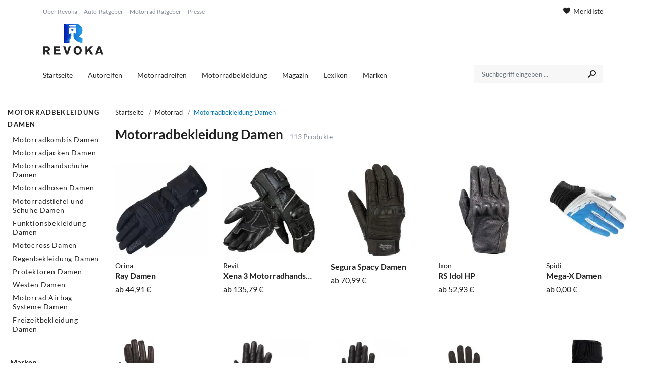

--- FILE ---
content_type: text/html; charset=UTF-8
request_url: https://www.revoka.de/motorradbekleidung-damen
body_size: 8544
content:

<!DOCTYPE html>
<html lang="de">
<head>
    
    
    <meta charset="utf-8">
    <meta name="viewport" content="width=device-width, initial-scale=1.0">
    <link rel="preconnect" href="https://cdn.cmfuchs.de" crossorigin>
    <link rel="dns-prefetch" href="https://cdn.cmfuchs.de">

            <link rel="stylesheet" href="https://cdn.cmfuchs.de/build/609.e6a1e9c9.css"><link rel="stylesheet" href="https://cdn.cmfuchs.de/build/app.61177c12.css">

                    <link rel="stylesheet" href="https://cdn.cmfuchs.de/build/app-revoka.4b470116.css">
        
        
            
            <link rel="apple-touch-icon" sizes="180x180" href="https://cdn.cmfuchs.de/favicon/revoka/apple-icon-180x180.png">
        <link rel="apple-touch-startup-image" href="https://cdn.cmfuchs.de/favicon/revoka/apple-icon-180x180.png"/>
        <link rel="icon" type="image/png" sizes="192x192" href="https://cdn.cmfuchs.de/favicon/revoka/android-icon-192x192.png">
        <link rel="icon" type="image/png" sizes="32x32" href="https://cdn.cmfuchs.de/favicon/revoka/favicon-32x32.png">
        <link rel="icon" type="image/png" sizes="96x96" href="https://cdn.cmfuchs.de/favicon/revoka/favicon-96x96.png">
        <link rel="icon" type="image/png" sizes="16x16" href="https://cdn.cmfuchs.de/favicon/revoka/favicon-16x16.png">
        <meta name="msapplication-TileColor" content="#ffffff">
        <meta name="msapplication-TileImage" content="https://cdn.cmfuchs.de/favicon/revoka/ms-icon-144x144.png">
        <link rel="manifest" href="https://cdn.cmfuchs.de/favicon/revoka/manifest.json">
        <meta name="theme-color" content="#ffffff">
    
    <title>            Motorradbekleidung Damen - günstig auf Revoka kaufen
    </title>
    <meta name="description" content="            ► Motorradbekleidung Damen günstig online bestellen | Schneller &amp; unkomplizierter Preisvergleich ✓ | Große Auswahl an Motorradbekleidung &amp; Helmen | Bei Revoka zum besten Preis kaufen.
    ">
    <meta name="robots" content="index, follow">
    <link rel="alternate" type="application/rss+xml" title="Revoka - Das Auto- und Motorradportal" href="https://www.revoka.de/rss.xml" />

                <link rel="canonical" href="https://www.revoka.de/motorradbekleidung-damen" />
    
    
<!-- Open Graph / Facebook -->
<meta property="og:type" content="website">
<meta property="og:url" content="https://www.revoka.de/motorradbekleidung-damen">
<meta property="og:title" content="            Motorradbekleidung Damen - günstig auf Revoka kaufen
    ">
<meta property="og:description" content="            ► Motorradbekleidung Damen günstig online bestellen | Schneller &amp; unkomplizierter Preisvergleich ✓ | Große Auswahl an Motorradbekleidung &amp; Helmen | Bei Revoka zum besten Preis kaufen.
    ">
<meta property="og:image" content="https://cdn.cmfuchs.de/assets/img/revoka.svg">
<meta property="fb:app_id" content="1043218606159482">

<!-- Twitter -->
<meta property="twitter:card" content="summary_large_image">
<meta property="twitter:url" content="https://www.revoka.de/motorradbekleidung-damen">
<meta property="twitter:title" content="            Motorradbekleidung Damen - günstig auf Revoka kaufen
    ">
<meta property="twitter:description" content="            ► Motorradbekleidung Damen günstig online bestellen | Schneller &amp; unkomplizierter Preisvergleich ✓ | Große Auswahl an Motorradbekleidung &amp; Helmen | Bei Revoka zum besten Preis kaufen.
    ">
<meta property="twitter:image" content="https://cdn.cmfuchs.de/assets/img/revoka.svg"></head>
<body data-website="Revoka">

<div id="wrapper" class="bg-color">

            
    <header id="header" class="style-1">
        <div class="header-top">
            <div class="container">
                <div class="row">
                    <div class="col-md-4" id="header-info-logo">
                        <div class="info-links">
                                                                                        <a href="/ueber-revoka">Über Revoka</a>
                                                            <a href="/auto-ratgeber">Auto-Ratgeber</a>
                                                            <a href="/motorrad-ratgeber">Motorrad Ratgeber</a>
                                                            <a href="/presse">Presse</a>
                                                    </div>
                        <div id="header-collapse">
                            <i class="icon-menu7"></i>
                        </div>
                                                    <div class="logo">
                                <a href="/">
                                    
                                                                            <img class="logo-desktop" src="https://cdn.cmfuchs.de/assets/img/revoka.svg"
                                             title="Revoka - Das Vergleichsportal für Motorradbekleidung, Reifen und Zubehör" alt="Revoka - Das Vergleichsportal für Motorradbekleidung, Reifen und Zubehör">
                                        <img class="logo-mobile" src="https://cdn.cmfuchs.de/assets/img/revoka-mobile.svg"
                                             title="Revoka - Das Vergleichsportal für Motorradbekleidung, Reifen und Zubehör" alt="Revoka - Das Vergleichsportal für Motorradbekleidung, Reifen und Zubehör">
                                                                    </a>
                            </div>
                                                                            <div id="header-mobile-cart">
                                <a href="/merkliste">
                                    <i class="icon-basket"></i>
                                </a>
                            </div>
                                            </div>
                                            <div class="col-md-8">
                                                            <div class="text-right header-cart">
                                                                        <a href="/merkliste">
                                        <i class="icon-heart7"></i> Merkliste                                    </a>
                                </div>
                                                                                </div>
                                    </div>
                <div class="row header-menu-search" >
                    <div class="col-md-9">
                                                <div id="header-menu-items">
                                                                                            <div class="header-menu-item " data-url="/">
                                    <a href="/">
                                        Startseite
                                    </a>
                                                                    </div>
                                                                                            <div class="header-menu-item " data-url="/autoreifen">
                                    <a href="/autoreifen">
                                        Autoreifen
                                    </a>
                                                                            <ul class="dropdown">
                                                                                                                                                <li><a href="/sommerreifen">Sommerreifen</a></li>
                                                                                                                                                                                                <li><a href="/winterreifen">Winterreifen</a></li>
                                                                                                                                                                                                <li><a href="/ganzjahresreifen">Ganzjahresreifen</a></li>
                                                                                                                                    </ul>
                                                                    </div>
                                                                                            <div class="header-menu-item " data-url="/motorradreifen">
                                    <a href="/motorradreifen">
                                        Motorradreifen
                                    </a>
                                                                    </div>
                                                                                            <div class="header-menu-item " data-url="/motorradbekleidung">
                                    <a href="/motorradbekleidung">
                                        Motorradbekleidung
                                    </a>
                                                                            <ul class="dropdown">
                                                                                                                                                <li><a href="/motorradhelme">Motorradhelme</a></li>
                                                                                                                                                                                                <li><a href="/motorradkombis">Motorradkombis</a></li>
                                                                                                                                                                                                <li><a href="/motorradhandschuhe">Motorradhandschuhe</a></li>
                                                                                                                                                                                                <li><a href="/motorradstiefel">Motorradstiefel</a></li>
                                                                                                                                                                                                <li><a href="/motorradreifen">Motorradreifen</a></li>
                                                                                                                                    </ul>
                                                                    </div>
                                                                                            <div class="header-menu-item " data-url="/magazin">
                                    <a href="/magazin">
                                        Magazin
                                    </a>
                                                                            <ul class="dropdown">
                                                                                                                                                <li><a href="/auto-ratgeber">Auto-Ratgeber</a></li>
                                                                                                                                                                                                <li><a href="/motorrad-ratgeber">Motorrad-Ratgeber</a></li>
                                                                                                                                    </ul>
                                                                    </div>
                                                                                            <div class="header-menu-item " data-url="#">
                                    <a href="#">
                                        Lexikon
                                    </a>
                                                                            <ul class="dropdown">
                                                                                                                                                <li><a href="/reifen-lexikon">Reifen-Lexikon</a></li>
                                                                                                                                                                                                <li><a href="/auto-lexikon">Auto-Lexikon</a></li>
                                                                                                                                    </ul>
                                                                    </div>
                                                                                            <div class="header-menu-item " data-url="/marken">
                                    <a href="/marken">
                                        Marken
                                    </a>
                                                                            <ul class="dropdown">
                                                                                                                                                <li class="seperator">
                                                                                                                    <span>Beliebte Auto-Marken</span>
                                                                                                            </li>
                                                                                                                                                                                                <li><a href="/marken/bmw">BMW</a></li>
                                                                                                                                                                                                <li><a href="/marken/audi">Audi</a></li>
                                                                                                                                                                                                <li><a href="/marken/volkswagen">Volkswagen</a></li>
                                                                                                                                                                                                <li class="seperator">
                                                                                                                    <span>Reifen-Hersteller</span>
                                                                                                            </li>
                                                                                                                                                                                                <li><a href="/marken/continental">Continental</a></li>
                                                                                                                                                                                                <li><a href="/marken/goodyear">Goodyear</a></li>
                                                                                                                                                                                                <li><a href="/marken/hankook">Hankook</a></li>
                                                                                                                                                                                                <li class="seperator">
                                                                                                                    <span>Motorrad-Marken</span>
                                                                                                            </li>
                                                                                                                                                                                                <li><a href="/marken/alpinestars">Alpinestars</a></li>
                                                                                                                                                                                                <li><a href="/marken/dainese">Dainese</a></li>
                                                                                                                                                                                                <li><a href="/marken/held">Held</a></li>
                                                                                                                                    </ul>
                                                                    </div>
                                                    </div>
                    </div>
                                            <div class="col-md-3">
                            <form method="GET" action="/suche">
                                <div class="search input-group form-group">
                                    <input required class="autosearch-input form-control" type="text" value="" size="50" autocomplete="off" placeholder="Suchbegriff eingeben ..." name="q">
                                    <button type="submit" class="button-search btn btn-primary"><i class="icon-search3"></i></button>
                                </div>
                            </form>
                        </div>
                                    </div>
            </div>
        </div>
    </header>
    
    <article id="content" class="">
        
    <div class="container-fluid category-container" id="category-container" data-url="/motorradbekleidung-damen">
        <div class="mb-3"></div>

        <div class="row">
            <div class="col-lg-2 col-sm-12 col-xs-12" id="category-sidebar-container">
                <div class="category-open-sidebar">
    Filter öffnen
</div>
<div class="category-sidebar">
            <div class="sidebar">
            <div class="title">
                Motorradbekleidung Damen
            </div>
            <ul class="list">
                                    <li class="list-item">
                        <a href="/motorradkombis-damen">
                            Motorradkombis Damen
                        </a>
                    </li>
                                    <li class="list-item">
                        <a href="/motorradjacken-damen">
                            Motorradjacken Damen
                        </a>
                    </li>
                                    <li class="list-item">
                        <a href="/motorradhandschuhe-damen">
                            Motorradhandschuhe Damen
                        </a>
                    </li>
                                    <li class="list-item">
                        <a href="/motorradhosen-damen">
                            Motorradhosen Damen
                        </a>
                    </li>
                                    <li class="list-item">
                        <a href="/motorradstiefel-schuhe-damen">
                            Motorradstiefel und Schuhe Damen
                        </a>
                    </li>
                                    <li class="list-item">
                        <a href="/motorrad-funktionsbekleidung-damen">
                            Funktionsbekleidung Damen
                        </a>
                    </li>
                                    <li class="list-item">
                        <a href="/motocross-damen">
                            Motocross Damen
                        </a>
                    </li>
                                    <li class="list-item">
                        <a href="/motorrad-regenbekleidung-damen">
                            Regenbekleidung Damen
                        </a>
                    </li>
                                    <li class="list-item">
                        <a href="/protektoren-damen">
                            Protektoren Damen
                        </a>
                    </li>
                                    <li class="list-item">
                        <a href="/motorrad-westen-damen">
                            Westen Damen
                        </a>
                    </li>
                                    <li class="list-item">
                        <a href="/motorrad-airbag-systeme-damen">
                            Motorrad Airbag Systeme Damen
                        </a>
                    </li>
                                    <li class="list-item">
                        <a href="/freizeitbekleidung-damen">
                            Freizeitbekleidung Damen
                        </a>
                    </li>
                            </ul>
        </div>
    
            <div id="category-filter">             
    <div class="filter-group visible">
        <div class="headline">
            <div class="label">Marken</div>
        </div>
        <div class="settings">
                            <div class="form-check">
                    <input id="filter-brand-80"                            class="form-check-input filter-brand toggle-filter" type="checkbox" value="Alpinestars">
                    <label class="form-check-label" for="filter-brand-80">
                        Alpinestars
                    </label>
                </div>
                            <div class="form-check">
                    <input id="filter-brand-709"                            class="form-check-input filter-brand toggle-filter" type="checkbox" value="Berik">
                    <label class="form-check-label" for="filter-brand-709">
                        Berik
                    </label>
                </div>
                            <div class="form-check">
                    <input id="filter-brand-766"                            class="form-check-input filter-brand toggle-filter" type="checkbox" value="Bering">
                    <label class="form-check-label" for="filter-brand-766">
                        Bering
                    </label>
                </div>
                            <div class="form-check">
                    <input id="filter-brand-276"                            class="form-check-input filter-brand toggle-filter" type="checkbox" value="Büse">
                    <label class="form-check-label" for="filter-brand-276">
                        Büse
                    </label>
                </div>
                            <div class="form-check">
                    <input id="filter-brand-81"                            class="form-check-input filter-brand toggle-filter" type="checkbox" value="Dainese">
                    <label class="form-check-label" for="filter-brand-81">
                        Dainese
                    </label>
                </div>
                            <div class="form-check">
                    <input id="filter-brand-711"                            class="form-check-input filter-brand toggle-filter" type="checkbox" value="Five">
                    <label class="form-check-label" for="filter-brand-711">
                        Five
                    </label>
                </div>
                            <div class="form-check">
                    <input id="filter-brand-727"                            class="form-check-input filter-brand toggle-filter" type="checkbox" value="Furygan">
                    <label class="form-check-label" for="filter-brand-727">
                        Furygan
                    </label>
                </div>
                            <div class="form-check">
                    <input id="filter-brand-82"                            class="form-check-input filter-brand toggle-filter" type="checkbox" value="Held">
                    <label class="form-check-label" for="filter-brand-82">
                        Held
                    </label>
                </div>
                            <div class="form-check">
                    <input id="filter-brand-724"                            class="form-check-input filter-brand toggle-filter" type="checkbox" value="Helstons">
                    <label class="form-check-label" for="filter-brand-724">
                        Helstons
                    </label>
                </div>
                            <div class="form-check">
                    <input id="filter-brand-710"                            class="form-check-input filter-brand toggle-filter" type="checkbox" value="IXS">
                    <label class="form-check-label" for="filter-brand-710">
                        IXS
                    </label>
                </div>
                            <div class="form-check">
                    <input id="filter-brand-613"                            class="form-check-input filter-brand toggle-filter" type="checkbox" value="Icon">
                    <label class="form-check-label" for="filter-brand-613">
                        Icon
                    </label>
                </div>
                            <div class="form-check">
                    <input id="filter-brand-690"                            class="form-check-input filter-brand toggle-filter" type="checkbox" value="Ixon">
                    <label class="form-check-label" for="filter-brand-690">
                        Ixon
                    </label>
                </div>
                            <div class="form-check">
                    <input id="filter-brand-649"                            class="form-check-input filter-brand toggle-filter" type="checkbox" value="Klim">
                    <label class="form-check-label" for="filter-brand-649">
                        Klim
                    </label>
                </div>
                            <div class="form-check">
                    <input id="filter-brand-747"                            class="form-check-input filter-brand toggle-filter" type="checkbox" value="Lenz">
                    <label class="form-check-label" for="filter-brand-747">
                        Lenz
                    </label>
                </div>
                            <div class="form-check">
                    <input id="filter-brand-759"                            class="form-check-input filter-brand toggle-filter" type="checkbox" value="Macna">
                    <label class="form-check-label" for="filter-brand-759">
                        Macna
                    </label>
                </div>
                            <div class="form-check">
                    <input id="filter-brand-650"                            class="form-check-input filter-brand toggle-filter" type="checkbox" value="Modeka">
                    <label class="form-check-label" for="filter-brand-650">
                        Modeka
                    </label>
                </div>
                            <div class="form-check">
                    <input id="filter-brand-620"                            class="form-check-input filter-brand toggle-filter" type="checkbox" value="Oneal">
                    <label class="form-check-label" for="filter-brand-620">
                        Oneal
                    </label>
                </div>
                            <div class="form-check">
                    <input id="filter-brand-713"                            class="form-check-input filter-brand toggle-filter" type="checkbox" value="Orina">
                    <label class="form-check-label" for="filter-brand-713">
                        Orina
                    </label>
                </div>
                            <div class="form-check">
                    <input id="filter-brand-737"                            class="form-check-input filter-brand toggle-filter" type="checkbox" value="Oxford">
                    <label class="form-check-label" for="filter-brand-737">
                        Oxford
                    </label>
                </div>
                            <div class="form-check">
                    <input id="filter-brand-738"                            class="form-check-input filter-brand toggle-filter" type="checkbox" value="RST">
                    <label class="form-check-label" for="filter-brand-738">
                        RST
                    </label>
                </div>
                            <div class="form-check">
                    <input id="filter-brand-761"                            class="form-check-input filter-brand toggle-filter" type="checkbox" value="Rebelhorn">
                    <label class="form-check-label" for="filter-brand-761">
                        Rebelhorn
                    </label>
                </div>
                            <div class="form-check">
                    <input id="filter-brand-694"                            class="form-check-input filter-brand toggle-filter" type="checkbox" value="Revit">
                    <label class="form-check-label" for="filter-brand-694">
                        Revit
                    </label>
                </div>
                            <div class="form-check">
                    <input id="filter-brand-736"                            class="form-check-input filter-brand toggle-filter" type="checkbox" value="Rukka">
                    <label class="form-check-label" for="filter-brand-736">
                        Rukka
                    </label>
                </div>
                            <div class="form-check">
                    <input id="filter-brand-729"                            class="form-check-input filter-brand toggle-filter" type="checkbox" value="Rusty Stitches">
                    <label class="form-check-label" for="filter-brand-729">
                        Rusty Stitches
                    </label>
                </div>
                            <div class="form-check">
                    <input id="filter-brand-734"                            class="form-check-input filter-brand toggle-filter" type="checkbox" value="Segura">
                    <label class="form-check-label" for="filter-brand-734">
                        Segura
                    </label>
                </div>
                            <div class="form-check">
                    <input id="filter-brand-640"                            class="form-check-input filter-brand toggle-filter" type="checkbox" value="Spidi">
                    <label class="form-check-label" for="filter-brand-640">
                        Spidi
                    </label>
                </div>
                            <div class="form-check">
                    <input id="filter-brand-764"                            class="form-check-input filter-brand toggle-filter" type="checkbox" value="VQuattro Design">
                    <label class="form-check-label" for="filter-brand-764">
                        VQuattro Design
                    </label>
                </div>
                    </div>
    </div>
        </div>
    
    </div>

            </div>
            <div class="col-lg-10 col-sm-12 col-xs-12">
                <div class="category-boxes">
    <div class="mb-3">
                    
        <nav class="nav-breadcrumb" aria-label="breadcrumb">
        <div class="navigation-back"></div>
        <ol class="breadcrumb" itemscope itemtype="https://schema.org/BreadcrumbList">
            <li class="breadcrumb-item" itemprop="itemListElement" itemscope itemtype="https://schema.org/ListItem">
                <a href="/" itemprop="item">
                    Startseite
                    <meta itemprop="name" content="Startseite" />
                    <meta itemprop="position" content="1" />
                </a>
            </li>

                                                                                                    <li class="breadcrumb-item active" aria-current="page" itemprop="itemListElement" itemscope itemtype="https://schema.org/ListItem">
                                                    <a href="/motorrad">
                                Motorrad
                            </a>
                                                <link itemprop="item" href="/motorrad">
                        <meta itemprop="name" content="Motorrad" />
                        <meta itemprop="position" content="2" />
                    </li>
                                    <li class="breadcrumb-item active" aria-current="page" itemprop="itemListElement" itemscope itemtype="https://schema.org/ListItem">
                                                    Motorradbekleidung Damen
                                                <link itemprop="item" href="">
                        <meta itemprop="name" content="Motorradbekleidung Damen" />
                        <meta itemprop="position" content="3" />
                    </li>
                                    </ol>
    </nav>


            </div>

    <div class="category-headline">
        <h1>Motorradbekleidung Damen</h1>
        <div class="category-product-count">113 Produkte</div>
    </div>

            <div class="product-list d-flex flex-wrap">
                            <div class="product-item-container">
                    <div class="product-item">
    <a href="/orina-ray-damen">
        <div class="item-image">
                                                                            
                <picture>
                    <source srcset="https://cdn.cmfuchs.de/images/56711/center-0-0/450x450/orina-ray-damen.webp 450w,
                                    https://cdn.cmfuchs.de/images/56711/center-0-0/223x223/orina-ray-damen.webp 223w"
                            sizes="(max-width: 425px) 450px, 223px"
                            type="image/webp">
                    <source srcset="https://cdn.cmfuchs.de/images/56711/center-0-0/450x450/orina-ray-damen.jpg 450w,
                                    https://cdn.cmfuchs.de/images/56711/center-0-0/223x223/orina-ray-damen.jpg 223w"
                            sizes="(max-width: 425px) 450px, 223px"
                            type="image/jpg">
                    <img src="https://cdn.cmfuchs.de/images/56711/center-0-0/450x450/orina-ray-damen.jpg" alt="Orina Ray Damen" title="Orina Ray Damen">
                </picture>
                    </div>

        <div class="item-body">
                            <div class="brand" title="Orina">Orina</div>
            
            <div class="title" title="Ray Damen">Ray Damen</div>

                                        <div class="price">
                    ab 44,91 €
                </div>
                    </div>
    </a>
</div>                </div>
                            <div class="product-item-container">
                    <div class="product-item">
    <a href="/revit-xena-3-motorradhandschuhe">
        <div class="item-image">
                                                                            
                <picture>
                    <source srcset="https://cdn.cmfuchs.de/images/56875/center-0-0/450x450/revit-xena-3-motorradhandschuhe.webp 450w,
                                    https://cdn.cmfuchs.de/images/56875/center-0-0/223x223/revit-xena-3-motorradhandschuhe.webp 223w"
                            sizes="(max-width: 425px) 450px, 223px"
                            type="image/webp">
                    <source srcset="https://cdn.cmfuchs.de/images/56875/center-0-0/450x450/revit-xena-3-motorradhandschuhe.jpg 450w,
                                    https://cdn.cmfuchs.de/images/56875/center-0-0/223x223/revit-xena-3-motorradhandschuhe.jpg 223w"
                            sizes="(max-width: 425px) 450px, 223px"
                            type="image/jpg">
                    <img src="https://cdn.cmfuchs.de/images/56875/center-0-0/450x450/revit-xena-3-motorradhandschuhe.jpg" alt="Revit Xena 3 Motorradhandschuhe" title="Revit Xena 3 Motorradhandschuhe">
                </picture>
                    </div>

        <div class="item-body">
                            <div class="brand" title="Revit">Revit</div>
            
            <div class="title" title="Xena 3 Motorradhandschuhe">Xena 3 Motorradhandschuhe</div>

                                        <div class="price">
                    ab 135,79 €
                </div>
                    </div>
    </a>
</div>                </div>
                            <div class="product-item-container">
                    <div class="product-item">
    <a href="/segura-spacy-damen">
        <div class="item-image">
                                                                            
                <picture>
                    <source srcset="https://cdn.cmfuchs.de/images/56927/center-0-0/450x450/segura-spacy-damen.webp 450w,
                                    https://cdn.cmfuchs.de/images/56927/center-0-0/223x223/segura-spacy-damen.webp 223w"
                            sizes="(max-width: 425px) 450px, 223px"
                            type="image/webp">
                    <source srcset="https://cdn.cmfuchs.de/images/56927/center-0-0/450x450/segura-spacy-damen.jpg 450w,
                                    https://cdn.cmfuchs.de/images/56927/center-0-0/223x223/segura-spacy-damen.jpg 223w"
                            sizes="(max-width: 425px) 450px, 223px"
                            type="image/jpg">
                    <img src="https://cdn.cmfuchs.de/images/56927/center-0-0/450x450/segura-spacy-damen.jpg" alt="Segura Spacy Damen" title="Segura Spacy Damen">
                </picture>
                    </div>

        <div class="item-body">
            
            <div class="title" title="Segura Spacy Damen">Segura Spacy Damen</div>

                                        <div class="price">
                    ab 70,99 €
                </div>
                    </div>
    </a>
</div>                </div>
                            <div class="product-item-container">
                    <div class="product-item">
    <a href="/ixon-rs-idol-hp">
        <div class="item-image">
                                                                            
                <picture>
                    <source srcset="https://cdn.cmfuchs.de/images/57081/center-0-0/450x450/ixon-rs-idol-hp.webp 450w,
                                    https://cdn.cmfuchs.de/images/57081/center-0-0/223x223/ixon-rs-idol-hp.webp 223w"
                            sizes="(max-width: 425px) 450px, 223px"
                            type="image/webp">
                    <source srcset="https://cdn.cmfuchs.de/images/57081/center-0-0/450x450/ixon-rs-idol-hp.jpg 450w,
                                    https://cdn.cmfuchs.de/images/57081/center-0-0/223x223/ixon-rs-idol-hp.jpg 223w"
                            sizes="(max-width: 425px) 450px, 223px"
                            type="image/jpg">
                    <img src="https://cdn.cmfuchs.de/images/57081/center-0-0/450x450/ixon-rs-idol-hp.jpg" alt="Ixon RS Idol HP" title="Ixon RS Idol HP">
                </picture>
                    </div>

        <div class="item-body">
                            <div class="brand" title="Ixon">Ixon</div>
            
            <div class="title" title="RS Idol HP">RS Idol HP</div>

                                        <div class="price">
                    ab 52,93 €
                </div>
                    </div>
    </a>
</div>                </div>
                            <div class="product-item-container">
                    <div class="product-item">
    <a href="/spidi-mega-x-damen">
        <div class="item-image">
                                                                            
                <picture>
                    <source srcset="https://cdn.cmfuchs.de/images/57097/center-0-0/450x450/spidi-mega-x-damen.webp 450w,
                                    https://cdn.cmfuchs.de/images/57097/center-0-0/223x223/spidi-mega-x-damen.webp 223w"
                            sizes="(max-width: 425px) 450px, 223px"
                            type="image/webp">
                    <source srcset="https://cdn.cmfuchs.de/images/57097/center-0-0/450x450/spidi-mega-x-damen.jpg 450w,
                                    https://cdn.cmfuchs.de/images/57097/center-0-0/223x223/spidi-mega-x-damen.jpg 223w"
                            sizes="(max-width: 425px) 450px, 223px"
                            type="image/jpg">
                    <img src="https://cdn.cmfuchs.de/images/57097/center-0-0/450x450/spidi-mega-x-damen.jpg" alt="Spidi Mega-X Damen" title="Spidi Mega-X Damen">
                </picture>
                    </div>

        <div class="item-body">
                            <div class="brand" title="Spidi">Spidi</div>
            
            <div class="title" title="Mega-X Damen">Mega-X Damen</div>

                                        <div class="price">
                    ab 0,00 €
                </div>
                    </div>
    </a>
</div>                </div>
                            <div class="product-item-container">
                    <div class="product-item">
    <a href="/modeka-tacoma-damen-handschuhe">
        <div class="item-image">
                                                                            
                <picture>
                    <source srcset="https://cdn.cmfuchs.de/images/57297/center-0-0/450x450/modeka-tacoma-damen-handschuhe.webp 450w,
                                    https://cdn.cmfuchs.de/images/57297/center-0-0/223x223/modeka-tacoma-damen-handschuhe.webp 223w"
                            sizes="(max-width: 425px) 450px, 223px"
                            type="image/webp">
                    <source srcset="https://cdn.cmfuchs.de/images/57297/center-0-0/450x450/modeka-tacoma-damen-handschuhe.jpg 450w,
                                    https://cdn.cmfuchs.de/images/57297/center-0-0/223x223/modeka-tacoma-damen-handschuhe.jpg 223w"
                            sizes="(max-width: 425px) 450px, 223px"
                            type="image/jpg">
                    <img src="https://cdn.cmfuchs.de/images/57297/center-0-0/450x450/modeka-tacoma-damen-handschuhe.jpg" alt="Modeka Tacoma Damen Handschuhe" title="Modeka Tacoma Damen Handschuhe">
                </picture>
                    </div>

        <div class="item-body">
                            <div class="brand" title="Modeka">Modeka</div>
            
            <div class="title" title="Tacoma Damen Handschuhe">Tacoma Damen Handschuhe</div>

                                        <div class="price">
                    ab 54,87 €
                </div>
                    </div>
    </a>
</div>                </div>
                            <div class="product-item-container">
                    <div class="product-item">
    <a href="/modeka-stavanger-damen-handschuhe">
        <div class="item-image">
                                                                            
                <picture>
                    <source srcset="https://cdn.cmfuchs.de/images/57301/center-0-0/450x450/modeka-stavanger-damen-handschuhe.webp 450w,
                                    https://cdn.cmfuchs.de/images/57301/center-0-0/223x223/modeka-stavanger-damen-handschuhe.webp 223w"
                            sizes="(max-width: 425px) 450px, 223px"
                            type="image/webp">
                    <source srcset="https://cdn.cmfuchs.de/images/57301/center-0-0/450x450/modeka-stavanger-damen-handschuhe.jpg 450w,
                                    https://cdn.cmfuchs.de/images/57301/center-0-0/223x223/modeka-stavanger-damen-handschuhe.jpg 223w"
                            sizes="(max-width: 425px) 450px, 223px"
                            type="image/jpg">
                    <img src="https://cdn.cmfuchs.de/images/57301/center-0-0/450x450/modeka-stavanger-damen-handschuhe.jpg" alt="Modeka Stavanger Damen Handschuhe" title="Modeka Stavanger Damen Handschuhe">
                </picture>
                    </div>

        <div class="item-body">
                            <div class="brand" title="Modeka">Modeka</div>
            
            <div class="title" title="Stavanger Damen Handschuhe">Stavanger Damen Handschuhe</div>

                                        <div class="price">
                    ab 54,90 €
                </div>
                    </div>
    </a>
</div>                </div>
                            <div class="product-item-container">
                    <div class="product-item">
    <a href="/modeka-damen-motorradhandschuhe">
        <div class="item-image">
                                                                            
                <picture>
                    <source srcset="https://cdn.cmfuchs.de/images/57303/center-0-0/450x450/modeka-damen-motorradhandschuhe.webp 450w,
                                    https://cdn.cmfuchs.de/images/57303/center-0-0/223x223/modeka-damen-motorradhandschuhe.webp 223w"
                            sizes="(max-width: 425px) 450px, 223px"
                            type="image/webp">
                    <source srcset="https://cdn.cmfuchs.de/images/57303/center-0-0/450x450/modeka-damen-motorradhandschuhe.jpg 450w,
                                    https://cdn.cmfuchs.de/images/57303/center-0-0/223x223/modeka-damen-motorradhandschuhe.jpg 223w"
                            sizes="(max-width: 425px) 450px, 223px"
                            type="image/jpg">
                    <img src="https://cdn.cmfuchs.de/images/57303/center-0-0/450x450/modeka-damen-motorradhandschuhe.jpg" alt="Modeka Damen Motorradhandschuhe" title="Modeka Damen Motorradhandschuhe">
                </picture>
                    </div>

        <div class="item-body">
                            <div class="brand" title="Modeka">Modeka</div>
            
            <div class="title" title="Damen Motorradhandschuhe">Damen Motorradhandschuhe</div>

                                        <div class="price">
                    ab 50,90 €
                </div>
                    </div>
    </a>
</div>                </div>
                            <div class="product-item-container">
                    <div class="product-item">
    <a href="/modeka-mesh-damenhandschuhe">
        <div class="item-image">
                                                                            
                <picture>
                    <source srcset="https://cdn.cmfuchs.de/images/57307/center-0-0/450x450/modeka-mesh-damenhandschuhe.webp 450w,
                                    https://cdn.cmfuchs.de/images/57307/center-0-0/223x223/modeka-mesh-damenhandschuhe.webp 223w"
                            sizes="(max-width: 425px) 450px, 223px"
                            type="image/webp">
                    <source srcset="https://cdn.cmfuchs.de/images/57307/center-0-0/450x450/modeka-mesh-damenhandschuhe.jpg 450w,
                                    https://cdn.cmfuchs.de/images/57307/center-0-0/223x223/modeka-mesh-damenhandschuhe.jpg 223w"
                            sizes="(max-width: 425px) 450px, 223px"
                            type="image/jpg">
                    <img src="https://cdn.cmfuchs.de/images/57307/center-0-0/450x450/modeka-mesh-damenhandschuhe.jpg" alt="Modeka Mesh Damenhandschuhe" title="Modeka Mesh Damenhandschuhe">
                </picture>
                    </div>

        <div class="item-body">
                            <div class="brand" title="Modeka">Modeka</div>
            
            <div class="title" title="Mesh Damenhandschuhe">Mesh Damenhandschuhe</div>

                                        <div class="price">
                    ab 22,90 €
                </div>
                    </div>
    </a>
</div>                </div>
                            <div class="product-item-container">
                    <div class="product-item">
    <a href="/rusty-stitches-christine-damen-motorradhandschuhe">
        <div class="item-image">
                                                                            
                <picture>
                    <source srcset="https://cdn.cmfuchs.de/images/57511/center-0-0/450x450/rusty-stitches-christine-damen-motorradhandschuhe.webp 450w,
                                    https://cdn.cmfuchs.de/images/57511/center-0-0/223x223/rusty-stitches-christine-damen-motorradhandschuhe.webp 223w"
                            sizes="(max-width: 425px) 450px, 223px"
                            type="image/webp">
                    <source srcset="https://cdn.cmfuchs.de/images/57511/center-0-0/450x450/rusty-stitches-christine-damen-motorradhandschuhe.jpg 450w,
                                    https://cdn.cmfuchs.de/images/57511/center-0-0/223x223/rusty-stitches-christine-damen-motorradhandschuhe.jpg 223w"
                            sizes="(max-width: 425px) 450px, 223px"
                            type="image/jpg">
                    <img src="https://cdn.cmfuchs.de/images/57511/center-0-0/450x450/rusty-stitches-christine-damen-motorradhandschuhe.jpg" alt="Rusty Stitches Christine Damen Motorradhandschuhe" title="Rusty Stitches Christine Damen Motorradhandschuhe">
                </picture>
                    </div>

        <div class="item-body">
                            <div class="brand" title="Rusty Stitches">Rusty Stitches</div>
            
            <div class="title" title="Christine Damen Motorradhandschuhe">Christine Damen Motorradhandschuhe</div>

                                        <div class="price">
                    ab 39,95 €
                </div>
                    </div>
    </a>
</div>                </div>
                            <div class="product-item-container">
                    <div class="product-item">
    <a href="/five-rs3-damen-handschuhe">
        <div class="item-image">
                                                                            
                <picture>
                    <source srcset="https://cdn.cmfuchs.de/images/57555/center-0-0/450x450/five-rs3-damen-handschuhe.webp 450w,
                                    https://cdn.cmfuchs.de/images/57555/center-0-0/223x223/five-rs3-damen-handschuhe.webp 223w"
                            sizes="(max-width: 425px) 450px, 223px"
                            type="image/webp">
                    <source srcset="https://cdn.cmfuchs.de/images/57555/center-0-0/450x450/five-rs3-damen-handschuhe.jpg 450w,
                                    https://cdn.cmfuchs.de/images/57555/center-0-0/223x223/five-rs3-damen-handschuhe.jpg 223w"
                            sizes="(max-width: 425px) 450px, 223px"
                            type="image/jpg">
                    <img src="https://cdn.cmfuchs.de/images/57555/center-0-0/450x450/five-rs3-damen-handschuhe.jpg" alt="Five RS3 Damen Handschuhe" title="Five RS3 Damen Handschuhe">
                </picture>
                    </div>

        <div class="item-body">
                            <div class="brand" title="Five">Five</div>
            
            <div class="title" title="RS3 Damen Handschuhe">RS3 Damen Handschuhe</div>

                                        <div class="price">
                    ab 29,90 €
                </div>
                    </div>
    </a>
</div>                </div>
                            <div class="product-item-container">
                    <div class="product-item">
    <a href="/bering-borneo-damen-handschuhe">
        <div class="item-image">
                                                                            
                <picture>
                    <source srcset="https://cdn.cmfuchs.de/images/57801/center-0-0/450x450/bering-borneo-damen-handschuhe.webp 450w,
                                    https://cdn.cmfuchs.de/images/57801/center-0-0/223x223/bering-borneo-damen-handschuhe.webp 223w"
                            sizes="(max-width: 425px) 450px, 223px"
                            type="image/webp">
                    <source srcset="https://cdn.cmfuchs.de/images/57801/center-0-0/450x450/bering-borneo-damen-handschuhe.jpg 450w,
                                    https://cdn.cmfuchs.de/images/57801/center-0-0/223x223/bering-borneo-damen-handschuhe.jpg 223w"
                            sizes="(max-width: 425px) 450px, 223px"
                            type="image/jpg">
                    <img src="https://cdn.cmfuchs.de/images/57801/center-0-0/450x450/bering-borneo-damen-handschuhe.jpg" alt="Bering Borneo Damen Handschuhe" title="Bering Borneo Damen Handschuhe">
                </picture>
                    </div>

        <div class="item-body">
            
            <div class="title" title="Bering Borneo Damen Handschuhe">Bering Borneo Damen Handschuhe</div>

                                        <div class="price">
                    ab 45,25 €
                </div>
                    </div>
    </a>
</div>                </div>
                            <div class="product-item-container">
                    <div class="product-item">
    <a href="/revit-sand-4-damen-handschuhe">
        <div class="item-image">
                                                                            
                <picture>
                    <source srcset="https://cdn.cmfuchs.de/images/57903/center-0-0/450x450/revit-sand-4-damen-handschuhe.webp 450w,
                                    https://cdn.cmfuchs.de/images/57903/center-0-0/223x223/revit-sand-4-damen-handschuhe.webp 223w"
                            sizes="(max-width: 425px) 450px, 223px"
                            type="image/webp">
                    <source srcset="https://cdn.cmfuchs.de/images/57903/center-0-0/450x450/revit-sand-4-damen-handschuhe.jpg 450w,
                                    https://cdn.cmfuchs.de/images/57903/center-0-0/223x223/revit-sand-4-damen-handschuhe.jpg 223w"
                            sizes="(max-width: 425px) 450px, 223px"
                            type="image/jpg">
                    <img src="https://cdn.cmfuchs.de/images/57903/center-0-0/450x450/revit-sand-4-damen-handschuhe.jpg" alt="Revit Sand 4 Damen Handschuhe" title="Revit Sand 4 Damen Handschuhe">
                </picture>
                    </div>

        <div class="item-body">
                            <div class="brand" title="Revit">Revit</div>
            
            <div class="title" title="Sand 4 Damen Handschuhe">Sand 4 Damen Handschuhe</div>

                                        <div class="price">
                    ab 99,99 €
                </div>
                    </div>
    </a>
</div>                </div>
                            <div class="product-item-container">
                    <div class="product-item">
    <a href="/held-score-4-0-damen-handschuhe">
        <div class="item-image">
                                                                            
                <picture>
                    <source srcset="https://cdn.cmfuchs.de/images/58117/center-0-0/450x450/held-score-4-0-damen-handschuhe.webp 450w,
                                    https://cdn.cmfuchs.de/images/58117/center-0-0/223x223/held-score-4-0-damen-handschuhe.webp 223w"
                            sizes="(max-width: 425px) 450px, 223px"
                            type="image/webp">
                    <source srcset="https://cdn.cmfuchs.de/images/58117/center-0-0/450x450/held-score-4-0-damen-handschuhe.jpg 450w,
                                    https://cdn.cmfuchs.de/images/58117/center-0-0/223x223/held-score-4-0-damen-handschuhe.jpg 223w"
                            sizes="(max-width: 425px) 450px, 223px"
                            type="image/jpg">
                    <img src="https://cdn.cmfuchs.de/images/58117/center-0-0/450x450/held-score-4-0-damen-handschuhe.jpg" alt="Held Score 4.0 Damen Handschuhe" title="Held Score 4.0 Damen Handschuhe">
                </picture>
                    </div>

        <div class="item-body">
                            <div class="brand" title="Held">Held</div>
            
            <div class="title" title="Score 4.0 Damen Handschuhe">Score 4.0 Damen Handschuhe</div>

                                        <div class="price">
                    ab 159,95 €
                </div>
                    </div>
    </a>
</div>                </div>
                            <div class="product-item-container">
                    <div class="product-item">
    <a href="/vquattro-design-scarlett-stx-damen-handschuhe">
        <div class="item-image">
                                                                            
                <picture>
                    <source srcset="https://cdn.cmfuchs.de/images/58141/center-0-0/450x450/vquattro-design-scarlett-stx-damen-handschuhe.webp 450w,
                                    https://cdn.cmfuchs.de/images/58141/center-0-0/223x223/vquattro-design-scarlett-stx-damen-handschuhe.webp 223w"
                            sizes="(max-width: 425px) 450px, 223px"
                            type="image/webp">
                    <source srcset="https://cdn.cmfuchs.de/images/58141/center-0-0/450x450/vquattro-design-scarlett-stx-damen-handschuhe.jpg 450w,
                                    https://cdn.cmfuchs.de/images/58141/center-0-0/223x223/vquattro-design-scarlett-stx-damen-handschuhe.jpg 223w"
                            sizes="(max-width: 425px) 450px, 223px"
                            type="image/jpg">
                    <img src="https://cdn.cmfuchs.de/images/58141/center-0-0/450x450/vquattro-design-scarlett-stx-damen-handschuhe.jpg" alt="Vquattro Design Scarlett STX Damen Handschuhe" title="Vquattro Design Scarlett STX Damen Handschuhe">
                </picture>
                    </div>

        <div class="item-body">
                            <div class="brand" title="VQuattro Design">VQuattro Design</div>
            
            <div class="title" title="Vquattro Design Scarlett STX Damen Handschuhe">Vquattro Design Scarlett STX Damen Handschuhe</div>

                                        <div class="price">
                    ab 60,24 €
                </div>
                    </div>
    </a>
</div>                </div>
                            <div class="product-item-container">
                    <div class="product-item">
    <a href="/rst-gt-wp-damen-handschuhe">
        <div class="item-image">
                                                                            
                <picture>
                    <source srcset="https://cdn.cmfuchs.de/images/58187/center-0-0/450x450/rst-gt-wp-damen-handschuhe.webp 450w,
                                    https://cdn.cmfuchs.de/images/58187/center-0-0/223x223/rst-gt-wp-damen-handschuhe.webp 223w"
                            sizes="(max-width: 425px) 450px, 223px"
                            type="image/webp">
                    <source srcset="https://cdn.cmfuchs.de/images/58187/center-0-0/450x450/rst-gt-wp-damen-handschuhe.jpg 450w,
                                    https://cdn.cmfuchs.de/images/58187/center-0-0/223x223/rst-gt-wp-damen-handschuhe.jpg 223w"
                            sizes="(max-width: 425px) 450px, 223px"
                            type="image/jpg">
                    <img src="https://cdn.cmfuchs.de/images/58187/center-0-0/450x450/rst-gt-wp-damen-handschuhe.jpg" alt="RST GT WP Damen Handschuhe" title="RST GT WP Damen Handschuhe">
                </picture>
                    </div>

        <div class="item-body">
                            <div class="brand" title="RST">RST</div>
            
            <div class="title" title="GT WP Damen Handschuhe">GT WP Damen Handschuhe</div>

                                        <div class="price">
                    ab 61,59 €
                </div>
                    </div>
    </a>
</div>                </div>
                            <div class="product-item-container">
                    <div class="product-item">
    <a href="/furygan-td12-damen-handschuhe">
        <div class="item-image">
                                                                            
                <picture>
                    <source srcset="https://cdn.cmfuchs.de/images/58281/center-0-0/450x450/furygan-td12-damen-handschuhe.webp 450w,
                                    https://cdn.cmfuchs.de/images/58281/center-0-0/223x223/furygan-td12-damen-handschuhe.webp 223w"
                            sizes="(max-width: 425px) 450px, 223px"
                            type="image/webp">
                    <source srcset="https://cdn.cmfuchs.de/images/58281/center-0-0/450x450/furygan-td12-damen-handschuhe.jpg 450w,
                                    https://cdn.cmfuchs.de/images/58281/center-0-0/223x223/furygan-td12-damen-handschuhe.jpg 223w"
                            sizes="(max-width: 425px) 450px, 223px"
                            type="image/jpg">
                    <img src="https://cdn.cmfuchs.de/images/58281/center-0-0/450x450/furygan-td12-damen-handschuhe.jpg" alt="Furygan TD12 Damen Handschuhe" title="Furygan TD12 Damen Handschuhe">
                </picture>
                    </div>

        <div class="item-body">
                            <div class="brand" title="Furygan">Furygan</div>
            
            <div class="title" title="TD12 Damen Handschuhe">TD12 Damen Handschuhe</div>

                                        <div class="price">
                    ab 52,49 €
                </div>
                    </div>
    </a>
</div>                </div>
                            <div class="product-item-container">
                    <div class="product-item">
    <a href="/spidi-breeze-damen-handschuhe">
        <div class="item-image">
                                                                            
                <picture>
                    <source srcset="https://cdn.cmfuchs.de/images/58463/center-0-0/450x450/spidi-breeze-damen-handschuhe.webp 450w,
                                    https://cdn.cmfuchs.de/images/58463/center-0-0/223x223/spidi-breeze-damen-handschuhe.webp 223w"
                            sizes="(max-width: 425px) 450px, 223px"
                            type="image/webp">
                    <source srcset="https://cdn.cmfuchs.de/images/58463/center-0-0/450x450/spidi-breeze-damen-handschuhe.jpg 450w,
                                    https://cdn.cmfuchs.de/images/58463/center-0-0/223x223/spidi-breeze-damen-handschuhe.jpg 223w"
                            sizes="(max-width: 425px) 450px, 223px"
                            type="image/jpg">
                    <img src="https://cdn.cmfuchs.de/images/58463/center-0-0/450x450/spidi-breeze-damen-handschuhe.jpg" alt="Spidi Breeze Damen Handschuhe" title="Spidi Breeze Damen Handschuhe">
                </picture>
                    </div>

        <div class="item-body">
                            <div class="brand" title="Spidi">Spidi</div>
            
            <div class="title" title="Breeze Damen Handschuhe">Breeze Damen Handschuhe</div>

                                        <div class="price">
                    ab 68,69 €
                </div>
                    </div>
    </a>
</div>                </div>
                            <div class="product-item-container">
                    <div class="product-item">
    <a href="/spidi-str-5-damen-handschuhe">
        <div class="item-image">
                                                                            
                <picture>
                    <source srcset="https://cdn.cmfuchs.de/images/58475/center-0-0/450x450/spidi-str-5-damen-handschuhe.webp 450w,
                                    https://cdn.cmfuchs.de/images/58475/center-0-0/223x223/spidi-str-5-damen-handschuhe.webp 223w"
                            sizes="(max-width: 425px) 450px, 223px"
                            type="image/webp">
                    <source srcset="https://cdn.cmfuchs.de/images/58475/center-0-0/450x450/spidi-str-5-damen-handschuhe.jpg 450w,
                                    https://cdn.cmfuchs.de/images/58475/center-0-0/223x223/spidi-str-5-damen-handschuhe.jpg 223w"
                            sizes="(max-width: 425px) 450px, 223px"
                            type="image/jpg">
                    <img src="https://cdn.cmfuchs.de/images/58475/center-0-0/450x450/spidi-str-5-damen-handschuhe.jpg" alt="Spidi STR-5 Damen Handschuhe" title="Spidi STR-5 Damen Handschuhe">
                </picture>
                    </div>

        <div class="item-body">
                            <div class="brand" title="Spidi">Spidi</div>
            
            <div class="title" title="STR-5 Damen Handschuhe">STR-5 Damen Handschuhe</div>

                                        <div class="price">
                    ab 94,98 €
                </div>
                    </div>
    </a>
</div>                </div>
                            <div class="product-item-container">
                    <div class="product-item">
    <a href="/helstons-panther-damen-handschuhe">
        <div class="item-image">
                                                                            
                <picture>
                    <source srcset="https://cdn.cmfuchs.de/images/58483/center-0-0/450x450/helstons-panther-damen-handschuhe.webp 450w,
                                    https://cdn.cmfuchs.de/images/58483/center-0-0/223x223/helstons-panther-damen-handschuhe.webp 223w"
                            sizes="(max-width: 425px) 450px, 223px"
                            type="image/webp">
                    <source srcset="https://cdn.cmfuchs.de/images/58483/center-0-0/450x450/helstons-panther-damen-handschuhe.jpg 450w,
                                    https://cdn.cmfuchs.de/images/58483/center-0-0/223x223/helstons-panther-damen-handschuhe.jpg 223w"
                            sizes="(max-width: 425px) 450px, 223px"
                            type="image/jpg">
                    <img src="https://cdn.cmfuchs.de/images/58483/center-0-0/450x450/helstons-panther-damen-handschuhe.jpg" alt="Helstons Panther Damen Handschuhe" title="Helstons Panther Damen Handschuhe">
                </picture>
                    </div>

        <div class="item-body">
                            <div class="brand" title="Helstons">Helstons</div>
            
            <div class="title" title="Panther Damen Handschuhe">Panther Damen Handschuhe</div>

                                        <div class="price">
                    ab 59,00 €
                </div>
                    </div>
    </a>
</div>                </div>
                            <div class="product-item-container">
                    <div class="product-item">
    <a href="/spidi-metropole-damen-handschuhe">
        <div class="item-image">
                                                                            
                <picture>
                    <source srcset="https://cdn.cmfuchs.de/images/58523/center-0-0/450x450/spidi-metropole-damen-handschuhe.webp 450w,
                                    https://cdn.cmfuchs.de/images/58523/center-0-0/223x223/spidi-metropole-damen-handschuhe.webp 223w"
                            sizes="(max-width: 425px) 450px, 223px"
                            type="image/webp">
                    <source srcset="https://cdn.cmfuchs.de/images/58523/center-0-0/450x450/spidi-metropole-damen-handschuhe.jpg 450w,
                                    https://cdn.cmfuchs.de/images/58523/center-0-0/223x223/spidi-metropole-damen-handschuhe.jpg 223w"
                            sizes="(max-width: 425px) 450px, 223px"
                            type="image/jpg">
                    <img src="https://cdn.cmfuchs.de/images/58523/center-0-0/450x450/spidi-metropole-damen-handschuhe.jpg" alt="Spidi Metropole Damen Handschuhe" title="Spidi Metropole Damen Handschuhe">
                </picture>
                    </div>

        <div class="item-body">
                            <div class="brand" title="Spidi">Spidi</div>
            
            <div class="title" title="Metropole Damen Handschuhe">Metropole Damen Handschuhe</div>

                                        <div class="price">
                    ab 98,90 €
                </div>
                    </div>
    </a>
</div>                </div>
                            <div class="product-item-container">
                    <div class="product-item">
    <a href="/helstons-tinta-damen-handschuhe">
        <div class="item-image">
                                                                            
                <picture>
                    <source srcset="https://cdn.cmfuchs.de/images/58525/center-0-0/450x450/helstons-tinta-damen-handschuhe.webp 450w,
                                    https://cdn.cmfuchs.de/images/58525/center-0-0/223x223/helstons-tinta-damen-handschuhe.webp 223w"
                            sizes="(max-width: 425px) 450px, 223px"
                            type="image/webp">
                    <source srcset="https://cdn.cmfuchs.de/images/58525/center-0-0/450x450/helstons-tinta-damen-handschuhe.jpg 450w,
                                    https://cdn.cmfuchs.de/images/58525/center-0-0/223x223/helstons-tinta-damen-handschuhe.jpg 223w"
                            sizes="(max-width: 425px) 450px, 223px"
                            type="image/jpg">
                    <img src="https://cdn.cmfuchs.de/images/58525/center-0-0/450x450/helstons-tinta-damen-handschuhe.jpg" alt="Helstons Tinta Damen Handschuhe" title="Helstons Tinta Damen Handschuhe">
                </picture>
                    </div>

        <div class="item-body">
                            <div class="brand" title="Helstons">Helstons</div>
            
            <div class="title" title="Tinta Damen Handschuhe">Tinta Damen Handschuhe</div>

                                        <div class="price">
                    ab 74,00 €
                </div>
                    </div>
    </a>
</div>                </div>
                            <div class="product-item-container">
                    <div class="product-item">
    <a href="/held-air-n-dry-damen">
        <div class="item-image">
                                                                            
                <picture>
                    <source srcset="https://cdn.cmfuchs.de/images/58805/center-0-0/450x450/held-air-n-dry-damen.webp 450w,
                                    https://cdn.cmfuchs.de/images/58805/center-0-0/223x223/held-air-n-dry-damen.webp 223w"
                            sizes="(max-width: 425px) 450px, 223px"
                            type="image/webp">
                    <source srcset="https://cdn.cmfuchs.de/images/58805/center-0-0/450x450/held-air-n-dry-damen.jpg 450w,
                                    https://cdn.cmfuchs.de/images/58805/center-0-0/223x223/held-air-n-dry-damen.jpg 223w"
                            sizes="(max-width: 425px) 450px, 223px"
                            type="image/jpg">
                    <img src="https://cdn.cmfuchs.de/images/58805/center-0-0/450x450/held-air-n-dry-damen.jpg" alt="Held Air n Dry Damen" title="Held Air n Dry Damen">
                </picture>
                    </div>

        <div class="item-body">
                            <div class="brand" title="Held">Held</div>
            
            <div class="title" title="Air n Dry Damen">Air n Dry Damen</div>

                                        <div class="price">
                    ab 161,96 €
                </div>
                    </div>
    </a>
</div>                </div>
                            <div class="product-item-container">
                    <div class="product-item">
    <a href="/alpinestars-stella-sp-2v2-damen-handschuhe">
        <div class="item-image">
                                                                            
                <picture>
                    <source srcset="https://cdn.cmfuchs.de/images/58821/center-0-0/450x450/alpinestars-stella-sp-2v2-damen-handschuhe.webp 450w,
                                    https://cdn.cmfuchs.de/images/58821/center-0-0/223x223/alpinestars-stella-sp-2v2-damen-handschuhe.webp 223w"
                            sizes="(max-width: 425px) 450px, 223px"
                            type="image/webp">
                    <source srcset="https://cdn.cmfuchs.de/images/58821/center-0-0/450x450/alpinestars-stella-sp-2v2-damen-handschuhe.jpg 450w,
                                    https://cdn.cmfuchs.de/images/58821/center-0-0/223x223/alpinestars-stella-sp-2v2-damen-handschuhe.jpg 223w"
                            sizes="(max-width: 425px) 450px, 223px"
                            type="image/jpg">
                    <img src="https://cdn.cmfuchs.de/images/58821/center-0-0/450x450/alpinestars-stella-sp-2v2-damen-handschuhe.jpg" alt="Alpinestars Stella SP 2V2 Damen Handschuhe" title="Alpinestars Stella SP 2V2 Damen Handschuhe">
                </picture>
                    </div>

        <div class="item-body">
                            <div class="brand" title="Alpinestars">Alpinestars</div>
            
            <div class="title" title="Stella SP 2V2 Damen Handschuhe">Stella SP 2V2 Damen Handschuhe</div>

                                        <div class="price">
                    ab 94,88 €
                </div>
                    </div>
    </a>
</div>                </div>
                            <div class="product-item-container">
                    <div class="product-item">
    <a href="/alpinestars-stella-faster-damen-handschuhe">
        <div class="item-image">
                                                                            
                <picture>
                    <source srcset="https://cdn.cmfuchs.de/images/58841/center-0-0/450x450/alpinestars-stella-faster-damen-handschuhe.webp 450w,
                                    https://cdn.cmfuchs.de/images/58841/center-0-0/223x223/alpinestars-stella-faster-damen-handschuhe.webp 223w"
                            sizes="(max-width: 425px) 450px, 223px"
                            type="image/webp">
                    <source srcset="https://cdn.cmfuchs.de/images/58841/center-0-0/450x450/alpinestars-stella-faster-damen-handschuhe.jpg 450w,
                                    https://cdn.cmfuchs.de/images/58841/center-0-0/223x223/alpinestars-stella-faster-damen-handschuhe.jpg 223w"
                            sizes="(max-width: 425px) 450px, 223px"
                            type="image/jpg">
                    <img src="https://cdn.cmfuchs.de/images/58841/center-0-0/450x450/alpinestars-stella-faster-damen-handschuhe.jpg" alt="Alpinestars Stella Faster Damen Handschuhe" title="Alpinestars Stella Faster Damen Handschuhe">
                </picture>
                    </div>

        <div class="item-body">
                            <div class="brand" title="Alpinestars">Alpinestars</div>
            
            <div class="title" title="Stella Faster Damen Handschuhe">Stella Faster Damen Handschuhe</div>

                                        <div class="price">
                    ab 66,45 €
                </div>
                    </div>
    </a>
</div>                </div>
                    </div>

                    <div class="navigation">
                <ul class="pagination"><li class="page-item  disabled"><span class="page-link">Zurück</span></li><li class="page-item active"><span class="page-link">1 <span class="sr-only">(current)</span></span></li><li class="page-item"><a class="page-link" href="/motorradbekleidung-damen?page=2">2</a></li><li class="page-item"><a class="page-link" href="/motorradbekleidung-damen?page=3">3</a></li><li class="page-item"><a class="page-link" href="/motorradbekleidung-damen?page=4">4</a></li><li class="page-item"><a class="page-link" href="/motorradbekleidung-damen?page=5">5</a></li><li class="page-item"><a class="page-link" href="/motorradbekleidung-damen?page=2" rel="next">Weiter</a></li></ul>
            </div>
            </div>            </div>
        </div>
    </div>

        <div class="container bg-white mt-4 pt-25 pb-20 product-box-content">
        <div class="row">
            <div class="col-lg-12">
                <div class="od-box-text">
                    <div class="od-box-content">
                        

                                <div class="container">
                <div class="cp-box-table-of-contents">
                    <div class="toc-headline">Inhalt</div>
                    <ol>
  <li class="first">
    <a href="#motorradbekleidung-fuer-damen">Motorradbekleidung für Damen</a>
  </li>
  <li>
    <a href="#damen-schutzkleidung-fuer-das-motorrad">Damen Schutzkleidung für das Motorrad</a>
  </li>
  <li class="last">
    <a href="#damen-handschuhe-und-stiefel-fuer-die-optimale-motorrad-tour">Damen Handschuhe und Stiefel für die optimale Motorrad Tour</a>
  </li>
</ol>

                </div>
            </div>
            
    <div class="cp-box-render">
            
                
            <div class="render-box-container ">
            <div class="container">
                                <div class="cp-box-text">
        <h2 id="motorradbekleidung-fuer-damen">Motorradbekleidung für Damen</h2>
<p>Der Handel offeriert Damen Motorradbekleidung für jeden Geschmack. So findest du auch deine bevorzugten Kleidungsstücke, welche genau deinen Vorstellungen entsprechen. Zu diesem Zweck kannst du diverse passende Shops für Motorradbedarf unter die Lupe nehmen. Dabei ist es gleichgültig, ob es zum Beispiel um Jeans, Westen, Hosen oder dergleichen für Damen geht, welche Schutzkleidung für ihre Touren benötigen. Die richtige Motorradbekleidung sorgt für optimalen Fahrspaß. Der Sicherheitsaspekt steht hier stets im Fokus, wobei trendige Designs ebenfalls zu finden sind.</p>
<p>Egal ob du Fahrerin oder Beifahrerin eines Motorrads bist: Die richtige Schutzkleidung muss her, damit im Fall des Falles ernsthaftere Schäden abgemildert werden können. Mit diesem Wissen haben die Damen gleich noch mehr Spaß bei ihren Erkundungstouren mit dem Bike.</p>
<h2 id="damen-schutzkleidung-fuer-das-motorrad">Damen Schutzkleidung für das Motorrad</h2>
<p>Wer auf der Suche nach <a href="https://www.revoka.de/motorradbekleidung-damen" target="_blank" rel="noopener">Motorradbekleidung</a> bzw. nach passender Schutzkleidung ist, benötigt verschiedene Kleidungsstücke. Wichtig sind hier zum Beispiel <strong>Hose, Schutzhelm, Jacke </strong>sowie <strong>Handschuhe</strong> und <strong>Stiefel</strong>. Diese Textilien gibt es sowohl für Männer als auch für Frauen, wobei die Designs jeweils passend kreiert sind.</p>
<p>Bei den <a href="https://www.revoka.de/motorradhelme" target="_blank" rel="noopener">Motorradhelmen</a> ist es wichtig, dass diese <strong>DIN-Geprüft sind und der Norm entsprechen</strong>. Nur dann bieten sie den optimalen Schutz. Entscheide dich je nach Bedarf für einen <a href="https://www.revoka.de/integralhelme" target="_blank" rel="noopener">Integralhelm</a> oder einen <a href="https://www.revoka.de/klapphelme" target="_blank" rel="noopener">Klapphelm</a>, wobei der Handel auch <a href="https://www.revoka.de/crosshelme" target="_blank" rel="noopener">Crosshelme</a> und <a href="https://www.revoka.de/jethelme" target="_blank" rel="noopener">Jethelme</a> bietet.</p>
<p>Wer das Sortiment für Motorradbekleidung Damen durchstöbert, kann sich einen umfassenden Eindruck machen und sich genau passend einkleiden. Motorradjacken sowie Motorradhosen bestehen aus jeweils unterschiedlichen Materialien und werden <strong>grob in Leder oder Textilien unterteilt.</strong></p>
<h2 id="damen-handschuhe-und-stiefel-fuer-die-optimale-motorrad-tour">Damen Handschuhe und Stiefel für die optimale Motorrad Tour</h2>
<p>Wenn du mit dem Bike unterwegs bist, benötigst du noch mehr außer einem Helm, einer Jacke und Hose. Wichtig sind <strong>spezielle Motorradhandschuhe</strong> sowie entsprechendes Schuhwerk bzw. Stiefel.</p>
<p>Wer auf der Suche nach zusätzlichem Schutz ist, kann sich auch für einen Nierengurt und eine Sturmhaube entscheiden. Mitunter haben die Jacken bereits Nierengurte im Innenteil eingearbeitet. Schau dir vor einer Bestellung einfach die <strong>Produktbeschreibung </strong>an und erfahre, um welches Modell es sich genau handelt.</p>
<p>Je nach Bedarf bietet der Handel einzelne Kleidungsstücke und Artikel zum Schutz bei Motorradfahrten für Damen oder du kannst dich direkt für eine Basisausstattung entscheiden. Achte am besten auch auf die jeweiligen Pflegehinweise, beispielsweise bei der Wäsche und ob überhaupt Weichspüler genutzt werden sollte. <strong>Somit schonst du die Materialien</strong> und hast länger etwas davon. Für eine Bestellung, mit der du auch langfristig zufrieden bist, vergleiche am besten hier auf <a href="https://www.revoka.de" target="_blank" rel="noopener">Revoka</a> verschiedene Kleidungsstücke und Preise.&nbsp;&nbsp;</p>
    </div>

    
            </div>
        </div>

            
    </div>

                    </div>
                </div>
            </div>
        </div>
    </div>

    </article>

        <footer id="footer">
        <div class="container">
            <div class="row">
                                    <div class="col-md-3">
                        <div class="h3">&Uuml;ber Revoka</div>
<p>Revoka ist dein Vergleichs- und Informationsportal f&uuml;r Auto- und Motorradzubeh&ouml;r. Du findest hier die besten Angebote f&uuml;r Teile wie <a href="/autoreifen">Autoreifen</a> oder <a href="/motorradhelme">Motorradhelme</a>.</p>
<ul class="mt-3">
<li>Kontakt</li>
<li><a href="mailto:info@revoka.de">info@revoka.de</a></li>
</ul>
                    </div>
                                    <div class="col-md-3">
                        <div class="h3">Interessante Inhalte</div>
<ul>
<li><a href="/autoreifen">Autoreifen</a></li>
<li><a href="/sommerreifen">Sommerreifen</a></li>
<li><a href="/winterreifen">Winterreifen</a></li>
<li><a href="/ganzjahresreifen">Ganzjahresreifen</a></li>
<li><a href="/motorradbekleidung">Motorradbekleidung</a></li>
<li><a href="/motorradhelme">Motorradhelme</a></li>
<li><a href="/motorradkombis">Motorradkombis</a></li>
<li><a href="/motorradhandschuhe">Motorradhandschuhe</a></li>
<li><a href="/motorradstiefel">Motorradstiefel</a></li>
</ul>
                    </div>
                                    <div class="col-md-3">
                        <div class="h3">Ratgeber &amp; Lexikon</div>
<ul>
<li><a href="/auto-ratgeber">Auto-Ratgeber</a></li>
<li><a href="/motorrad-ratgeber">Motorrad-Ratgeber</a></li>
<li><a href="/reifen-lexikon">Reifen-Lexikon</a></li>
<li><a href="/auto-lexikon">Auto-Lexikon</a></li>
</ul>
<div class="h3 mt-4">Beliebte Marken</div>
<ul>
<li><a href="/marken/bmw">BMW</a></li>
<li><a href="/marken/audi">Audi</a></li>
<li><a href="/marken/continental">Continental</a></li>
<li><a href="/marken/goodyear">Goodyear</a></li>
<li><a href="/marken/alpinestars">Alpinestars</a></li>
<li><a href="/marken/dainese">Dainese</a></li>
</ul>
                    </div>
                                    <div class="col-md-3">
                        <div class="h3">Cookie-Einstellungen</div>
<p><a id="open-cookie-settings" href="#">Cookie Einstellungen &ouml;ffnen</a></p>
<div class="h3 mt-3">Rechtliches &amp; Kontakt</div>
<ul>
<li><a href="/impressum">Impressum</a></li>
<li><a href="/datenschutz">Datenschutz</a></li>
<li><a href="/presse">Presse</a></li>
<li><a href="/werbung-schalten">Werbung schalten</a></li>
</ul>
<div class="h3 mt-3">Social Media</div><div class="social-media"><a class="instagram-link" target="_blank" href="https://www.instagram.com/revoka.de/"><i class="icon-instagram2"></i></a><a target="_blank" href="https://www.facebook.com/revoka.de/"><i class="icon-facebook1"></i></a></div>
                    </div>
                            </div>
        </div>
    </footer>
    
<script type="application/ld+json">
    {
        "@context": "https://schema.org",
        "@type": "Organization",
        "name": "Revoka",
        "brand": "Revoka",
        "url": "https://www.revoka.de"
    }
</script>

    <script type="application/ld+json">
        {
            "@context": "https://schema.org",
            "@type": "WebSite",
            "url": "https://www.revoka.de",
            "potentialAction": {
                "@type": "SearchAction",
                "target": "https://www.revoka.de/suche?q={search_term_string}",
                "query-input": "required name=search_term_string"
            }
        }
    </script>

</div>


    <script src="https://cdn.cmfuchs.de/build/runtime.825ee5ae.js"></script><script src="https://cdn.cmfuchs.de/build/755.04f1c693.js"></script><script src="https://cdn.cmfuchs.de/build/679.36b7dbdd.js"></script><script src="https://cdn.cmfuchs.de/build/267.3912e30b.js"></script><script src="https://cdn.cmfuchs.de/build/93.1b557d47.js"></script><script src="https://cdn.cmfuchs.de/build/545.e73fa60d.js"></script><script src="https://cdn.cmfuchs.de/build/609.a4f68e02.js"></script><script src="https://cdn.cmfuchs.de/build/app.9e7a050a.js"></script>

    
    </body>
</html>

--- FILE ---
content_type: text/css
request_url: https://cdn.cmfuchs.de/build/app.61177c12.css
body_size: 14788
content:
:root{--primary-color:#0077b6;--secondary-color:#ff2d37;--black-color:rgba(0,0,0,.87);--secondary-color-box-shadow:rgba(255,45,55,.48);--cta-color:#ff2d37;--cta-black-color:#212121;--cta-contact:#f9a727;--bg-gray-color:#f7f7f7;--footer-text-color:#fff;--footer-from-color:#495057;--footer-to-color:#212529;--shadow:rgba(0,0,0,.05);--border-radius:0}body{color:var(--black-color);font-family:Lato,sans-serif;font-size:15px;font-weight:400;line-height:1.5}body .h1,body h1{font-size:26px;font-weight:600}@font-face{font-family:Lato;font-style:normal;font-weight:100;src:url(https://cdn.cmfuchs.de/build/fonts/lato-v22-latin-100.0ef770de.eot);src:local(""),url(https://cdn.cmfuchs.de/build/fonts/lato-v22-latin-100.0ef770de.eot?#iefix)format("embedded-opentype"),url(https://cdn.cmfuchs.de/build/fonts/lato-v22-latin-100.5a773cf2.woff2)format("woff2"),url(https://cdn.cmfuchs.de/build/fonts/lato-v22-latin-100.5699f9c4.woff)format("woff"),url(https://cdn.cmfuchs.de/build/fonts/lato-v22-latin-100.7e95fdf3.ttf)format("truetype"),url(https://cdn.cmfuchs.de/build/images/lato-v22-latin-100.00fd3507.svg#Lato)format("svg")}@font-face{font-family:Lato;font-style:normal;font-weight:300;src:url(https://cdn.cmfuchs.de/build/fonts/lato-v22-latin-300.54ef1f29.eot);src:local(""),url(https://cdn.cmfuchs.de/build/fonts/lato-v22-latin-300.54ef1f29.eot?#iefix)format("embedded-opentype"),url(https://cdn.cmfuchs.de/build/fonts/lato-v22-latin-300.c5195215.woff2)format("woff2"),url(https://cdn.cmfuchs.de/build/fonts/lato-v22-latin-300.e2856f7b.woff)format("woff"),url(https://cdn.cmfuchs.de/build/fonts/lato-v22-latin-300.8370a249.ttf)format("truetype"),url(https://cdn.cmfuchs.de/build/images/lato-v22-latin-300.a254e7b4.svg#Lato)format("svg")}@font-face{font-family:Lato;font-style:normal;font-weight:400;src:url(https://cdn.cmfuchs.de/build/fonts/lato-v16-latin-regular.189891db.eot);src:local("Lato Regular"),local("Lato-Regular"),url(https://cdn.cmfuchs.de/build/fonts/lato-v16-latin-regular.189891db.eot?#iefix)format("embedded-opentype"),url(https://cdn.cmfuchs.de/build/fonts/lato-v16-latin-regular.cc2c3b4a.woff2)format("woff2"),url(https://cdn.cmfuchs.de/build/fonts/lato-v16-latin-regular.290626a6.woff)format("woff"),url(https://cdn.cmfuchs.de/build/fonts/lato-v16-latin-regular.aed28460.ttf)format("truetype"),url(https://cdn.cmfuchs.de/build/images/lato-v16-latin-regular.3941a1cf.svg#Lato)format("svg")}@font-face{font-family:Lato;font-style:normal;font-weight:700;src:url(https://cdn.cmfuchs.de/build/fonts/lato-v16-latin-700.e73ab4f5.eot);src:local("Lato Bold"),local("Lato-Bold"),url(https://cdn.cmfuchs.de/build/fonts/lato-v16-latin-700.e73ab4f5.eot?#iefix)format("embedded-opentype"),url(https://cdn.cmfuchs.de/build/fonts/lato-v16-latin-700.10278b9b.woff2)format("woff2"),url(https://cdn.cmfuchs.de/build/fonts/lato-v16-latin-700.5ba419fc.woff)format("woff"),url(https://cdn.cmfuchs.de/build/fonts/lato-v16-latin-700.85bcf57b.ttf)format("truetype"),url(https://cdn.cmfuchs.de/build/images/lato-v16-latin-700.fca92c31.svg#Lato)format("svg")}@font-face{font-family:Lato;font-style:normal;font-weight:900;src:url(https://cdn.cmfuchs.de/build/fonts/lato-v16-latin-900.571c426e.eot);src:local("Lato Black"),local("Lato-Black"),url(https://cdn.cmfuchs.de/build/fonts/lato-v16-latin-900.571c426e.eot?#iefix)format("embedded-opentype"),url(https://cdn.cmfuchs.de/build/fonts/lato-v16-latin-900.c6e71471.woff2)format("woff2"),url(https://cdn.cmfuchs.de/build/fonts/lato-v16-latin-900.bdeaec7e.woff)format("woff"),url(https://cdn.cmfuchs.de/build/fonts/lato-v16-latin-900.84202bf8.ttf)format("truetype"),url(https://cdn.cmfuchs.de/build/images/lato-v16-latin-900.1877f0fe.svg#Lato)format("svg")}@font-face{font-display:block;font-family:icomoon;font-style:normal;font-weight:400;src:url(https://cdn.cmfuchs.de/build/fonts/icomoon.d7d950b6.eot);src:url(https://cdn.cmfuchs.de/build/fonts/icomoon.d7d950b6.eot#iefix)format("embedded-opentype"),url(https://cdn.cmfuchs.de/build/fonts/icomoon.46784fd8.ttf)format("truetype"),url(https://cdn.cmfuchs.de/build/fonts/icomoon.0bf367ce.woff)format("woff"),url(https://cdn.cmfuchs.de/build/images/icomoon.3d61af30.svg#icomoon)format("svg")}[class*=" icon-"],[class^=icon-]{font-family:icomoon!important;speak:none;font-style:normal;font-variant:normal;font-weight:400;line-height:1;text-transform:none;-webkit-font-smoothing:antialiased;-moz-osx-font-smoothing:grayscale}.icon-film4:before{content:"\e961"}.icon-coin-euro:before{content:"\ea0c"}.icon-envelop21:before{content:"\ea32"}.icon-accessibility:before{content:"\ec28"}.icon-earth3:before{content:"\ec98"}.icon-heart5:before,.icon-heart71:before{content:"\ecf0"}.icon-stack-check:before{content:"\ed43"}.icon-ampersand:before{content:"\ee8e"}.icon-pilcrow:before{content:"\eeb1"}.icon-linkedin2:before{content:"\ef29"}.icon-bubbles:before,.icon-chat:before,.icon-comments:before,.icon-talk:before{content:"\e908"}.icon-calendar:before,.icon-date:before,.icon-day:before,.icon-schedule:before,.icon-time:before{content:"\e90a"}.icon-home2:before{content:"\e907"}.icon-office:before{content:"\e909"}.icon-newspaper:before{content:"\e90b"}.icon-magazine:before{content:"\e90c"}.icon-pencil6:before{content:"\e913"}.icon-quill:before{content:"\e918"}.icon-quill2:before{content:"\e919"}.icon-quill3:before{content:"\e91a"}.icon-quill4:before{content:"\e91b"}.icon-pen:before{content:"\e91c"}.icon-marker:before{content:"\e923"}.icon-pen6:before{content:"\e927"}.icon-palette:before{content:"\e92a"}.icon-bucket:before{content:"\e92e"}.icon-eyedropper:before{content:"\e931"}.icon-images:before{content:"\e93a"}.icon-image:before{content:"\e93b"}.icon-image2:before{content:"\e93c"}.icon-camera:before{content:"\e944"}.icon-camera2:before{content:"\e945"}.icon-headset:before{content:"\e949"}.icon-play2:before{content:"\e958"}.icon-clapboard-play:before{content:"\e959"}.icon-clapboard:before{content:"\e95a"}.icon-chess-king:before{content:"\e972"}.icon-chess-queen:before{content:"\e973"}.icon-bullhorn:before{content:"\e979"}.icon-megaphone:before{content:"\e97a"}.icon-new:before{content:"\e97b"}.icon-connection:before{content:"\e97c"}.icon-connection4:before{content:"\e97f"}.icon-station2:before{content:"\e982"}.icon-antenna:before{content:"\e983"}.icon-library:before{content:"\e998"}.icon-library2:before{content:"\e999"}.icon-graduation:before{content:"\e99a"}.icon-profile:before{content:"\e99c"}.icon-file-plus:before{content:"\e9a1"}.icon-file-check:before{content:"\e9a9"}.icon-file-eye:before{content:"\e9ab"}.icon-file-presentation:before{content:"\e9bf"}.icon-file-presentation2:before{content:"\e9c0"}.icon-file-stats:before{content:"\e9c1"}.icon-file-stats2:before{content:"\e9c2"}.icon-paste2:before{content:"\e9ca"}.icon-certificate:before{content:"\e9eb"}.icon-price-tag:before{content:"\e9ed"}.icon-price-tag2:before{content:"\e9ee"}.icon-price-tags:before{content:"\e9ef"}.icon-price-tag3:before{content:"\e9f0"}.icon-price-tags2:before{content:"\e9f1"}.icon-price-tag4:before{content:"\e9f2"}.icon-price-tags3:before{content:"\e9f3"}.icon-barcode:before{content:"\e9f6"}.icon-barcode2:before{content:"\e9f7"}.icon-qrcode:before{content:"\e9f8"}.icon-store2:before{content:"\e9fd"}.icon-cart41:before{content:"\ea02"}.icon-cart5:before{content:"\ea03"}.icon-basket1:before{content:"\ea07"}.icon-bag:before{content:"\ea08"}.icon-bag2:before{content:"\ea09"}.icon-piggy-bank:before{content:"\ea0f"}.icon-cash2:before{content:"\ea12"}.icon-credit-card:before{content:"\ea15"}.icon-credit-card2:before{content:"\ea16"}.icon-lifebuoy:before{content:"\ea1b"}.icon-phone:before{content:"\ea1c"}.icon-phone2:before{content:"\ea1d"}.icon-phone3:before{content:"\ea26"}.icon-at-sign:before{content:"\ea2f"}.icon-envelop2:before{content:"\ea31"}.icon-mailbox:before{content:"\ea35"}.icon-pushpin:before{content:"\ea36"}.icon-location:before{content:"\ea38"}.icon-location2:before{content:"\ea39"}.icon-location5:before{content:"\ea3c"}.icon-compass3:before{content:"\ea41"}.icon-map:before{content:"\ea45"}.icon-map4:before{content:"\ea48"}.icon-direction:before{content:"\ea4a"}.icon-clock:before{content:"\ea4d"}.icon-bell2:before{content:"\ea58"}.icon-bell3:before{content:"\ea59"}.icon-stopwatch:before{content:"\ea5e"}.icon-calendar2:before{content:"\ea60"}.icon-calendar3:before{content:"\ea61"}.icon-calendar5:before{content:"\ea63"}.icon-typewriter:before{content:"\ea72"}.icon-display:before{content:"\ea73"}.icon-mobile:before{content:"\ea78"}.icon-mobile2:before{content:"\ea79"}.icon-tablet:before{content:"\ea7a"}.icon-align-bottom:before{content:"\eabe"}.icon-bubbles5:before{content:"\eacb"}.icon-bubbles6:before{content:"\eacc"}.icon-bubble3:before{content:"\eacd"}.icon-bubble-dots:before{content:"\eace"}.icon-bubble-lines:before{content:"\eacf"}.icon-bubbles10:before{content:"\eadf"}.icon-bubble-quote:before{content:"\eae1"}.icon-bubble-smiley:before{content:"\eae3"}.icon-bubble-check:before{content:"\eae4"}.icon-bubble-link:before{content:"\eae6"}.icon-bubble-star:before{content:"\eae8"}.icon-bubble-heart:before{content:"\eae9"}.icon-bubble-paperclip:before{content:"\eaea"}.icon-bubble-notification2:before{content:"\eaee"}.icon-user1:before{content:"\eaf8"}.icon-users:before{content:"\eaf9"}.icon-user-plus:before{content:"\eafa"}.icon-user-plus2:before{content:"\eb02"}.icon-collaboration:before{content:"\eb10"}.icon-vcard:before{content:"\eb11"}.icon-quotes-left:before{content:"\eb1b"}.icon-quotes-right:before{content:"\eb1c"}.icon-quotes-left2:before{content:"\eb1d"}.icon-quotes-right2:before{content:"\eb1e"}.icon-hour-glass3:before{content:"\eb21"}.icon-spinner3:before{content:"\eb24"}.icon-binoculars:before{content:"\eb2e"}.icon-binoculars2:before{content:"\eb2f"}.icon-zoom-in2:before{content:"\eb34"}.icon-zoom-out2:before{content:"\eb35"}.icon-search5:before{content:"\eb3a"}.icon-key:before{content:"\eb4a"}.icon-wrench:before{content:"\eb58"}.icon-wrench3:before{content:"\eb5a"}.icon-cog:before{content:"\eb5f"}.icon-cogs:before{content:"\eb60"}.icon-cog2:before{content:"\eb61"}.icon-cog4:before{content:"\eb63"}.icon-hammer-wrench:before{content:"\eb69"}.icon-screwdriver2:before{content:"\eb6c"}.icon-magic-wand:before{content:"\eb6d"}.icon-pulse:before{content:"\eb6f"}.icon-stethoscope:before{content:"\eb73"}.icon-pandage:before{content:"\eb76"}.icon-pandage2:before{content:"\eb77"}.icon-bug:before{content:"\eb78"}.icon-bug2:before{content:"\eb79"}.icon-pie-chart5:before{content:"\eb84"}.icon-pie-chart6:before{content:"\eb85"}.icon-stats-bars:before{content:"\eb88"}.icon-pie-chart8:before{content:"\eb89"}.icon-chart:before{content:"\eb8f"}.icon-stats-growth:before{content:"\eb90"}.icon-podium:before{content:"\eb9d"}.icon-medal:before{content:"\eba0"}.icon-gift:before{content:"\ebac"}.icon-glass:before{content:"\ebb2"}.icon-fork-knife:before{content:"\ebbb"}.icon-spoon-knife:before{content:"\ebbc"}.icon-cook:before{content:"\ebbd"}.icon-meter-slow:before{content:"\ebe0"}.icon-meter-medium:before{content:"\ebe1"}.icon-meter-fast:before{content:"\ebe2"}.icon-fire:before{content:"\ebe8"}.icon-lamp7:before{content:"\ebf9"}.icon-lamp8:before{content:"\ebfa"}.icon-briefcase3:before{content:"\ec04"}.icon-paperplane:before{content:"\ec09"}.icon-car1:before{content:"\ec0c"}.icon-puzzle:before{content:"\ec1f"}.icon-puzzle2:before{content:"\ec20"}.icon-brain:before{content:"\ec27"}.icon-strategy:before{content:"\ec2a"}.icon-target2:before{content:"\ec2c"}.icon-archery:before{content:"\ec39"}.icon-racing:before{content:"\ec43"}.icon-finish:before{content:"\ec44"}.icon-power2:before{content:"\ec49"}.icon-power-cord2:before{content:"\ec4e"}.icon-clipboard2:before{content:"\ec51"}.icon-clipboard3:before{content:"\ec52"}.icon-clipboard4:before{content:"\ec53"}.icon-clipboard5:before{content:"\ec54"}.icon-clipboard6:before{content:"\ec55"}.icon-list-numbered:before{content:"\ec58"}.icon-list:before{content:"\ec59"}.icon-list2:before{content:"\ec5a"}.icon-download4:before{content:"\ec83"}.icon-link:before{content:"\ec99"}.icon-bookmark2:before{content:"\ecb7"}.icon-bookmark3:before{content:"\ecb8"}.icon-bookmarks:before{content:"\ecb9"}.icon-star-empty:before{content:"\ece0"}.icon-star-empty2:before{content:"\ece1"}.icon-star-full:before{content:"\ece2"}.icon-star-empty3:before{content:"\ece3"}.icon-heart3:before{content:"\ece9"}.icon-heart4:before{content:"\ecea"}.icon-happy2:before{content:"\ed03"}.icon-smile:before{content:"\ed04"}.icon-sad:before{content:"\ed08"}.icon-sad2:before{content:"\ed09"}.icon-stack-star:before{content:"\ed3e"}.icon-stack-text:before{content:"\ed44"}.icon-cancel-circle:before{content:"\ed65"}.icon-cross21:before{content:"\ed6e"}.icon-cross3:before{content:"\ed6f"}.icon-checkmark3:before{content:"\ed71"}.icon-checkmark4:before{content:"\ed72"}.icon-loop:before{content:"\eda8"}.icon-loop3:before{content:"\edaa"}.icon-arrow-up2:before{content:"\edb8"}.icon-arrow-up3:before{content:"\edb9"}.icon-arrow-up4:before{content:"\edba"}.icon-arrow-down2:before{content:"\edc0"}.icon-arrow-down3:before{content:"\edc1"}.icon-arrow-down4:before{content:"\edc2"}.icon-scissors:before{content:"\ee84"}.icon-new-tab2:before{content:"\eeca"}.icon-embed2:before{content:"\eecd"}.icon-amazon:before{content:"\eee6"}.icon-google:before{content:"\eee7"}.icon-facebook1:before{content:"\eeef"}.icon-facebook21:before{content:"\eef2"}.icon-instagram1:before{content:"\eef3"}.icon-whatsapp1:before{content:"\eef4"}.icon-twitter:before{content:"\eef5"}.icon-youtube:before{content:"\eefc"}.icon-twitch:before{content:"\eefe"}.icon-tux:before{content:"\ef1c"}.icon-appleinc:before{content:"\ef1d"}.icon-finder:before{content:"\ef1e"}.icon-android:before{content:"\ef1f"}.icon-windows:before{content:"\ef20"}.icon-windows8:before{content:"\ef21"}.icon-pinterest:before{content:"\ef30"}.icon-pinterest2:before{content:"\ef31"}.icon-paypal:before{content:"\ef37"}.icon-chrome:before{content:"\ef38"}.icon-firefox:before{content:"\ef39"}.icon-IE:before{content:"\ef3a"}.icon-edge:before{content:"\ef3b"}.icon-opera:before{content:"\ef3d"}.icon-cart:before{content:"\e9fe"}.icon-cart4:before{content:"\ea01"}.icon-basket:before{content:"\ea06"}.icon-menu7:before{content:"\ec71"}.icon-keyboard:before{content:"\ea70"}.icon-user:before{content:"\eaf7"}.icon-spinner11:before{content:"\eb2c"}.icon-search3:before{content:"\eb36"}.icon-bin:before{content:"\ebfd"}.icon-bin2:before{content:"\ebfe"}.icon-airplane:before{content:"\ec05"}.icon-car:before{content:"\ec0a"}.icon-steering-wheel:before{content:"\ec0b"}.icon-bus:before{content:"\ec0e"}.icon-truck:before{content:"\ec0f"}.icon-bike:before{content:"\ec10"}.icon-train:before{content:"\ec12"}.icon-train2:before{content:"\ec13"}.icon-boat:before{content:"\ec15"}.icon-chopper:before{content:"\ec16"}.icon-heart7:before{content:"\ecef"}.icon-cross2:before{content:"\ed6d"}.icon-enter:before{content:"\ed76"}.icon-exit:before{content:"\ed77"}.icon-arrow-right3:before{content:"\edbd"}.icon-arrow-left3:before{content:"\edc5"}.icon-share:before{content:"\eec7"}.icon-share3:before{content:"\eee0"}.icon-facebook2:before{content:"\eef0"}.icon-instagram:before{content:"\eef1"}.icon-instagram2:before{color:#e4405f;content:"\e906"}.icon-facebook:before{color:#1877f2;content:"\e904"}.icon-whatsapp:before{color:#25d366;content:"\e905"}.icon-emoji_transportation:before{content:"\e900"}.icon-directions_subway:before,.icon-directions_transit:before{content:"\e901"}.icon-two_wheeler:before{content:"\e902"}.icon-compare_arrows:before{content:"\e903"}.pt-15{padding-top:15px}.pt-25{padding-top:25px}.pb-10{padding-bottom:10px}.pb-20{padding-bottom:20px}.badge{border-radius:0;font-size:13px;line-height:18px;padding:0 7px}.od-box{background:#ddd}.od-box h2.heading-title{border-bottom:1px solid hsla(0,0%,100%,.1);color:#fff;font-size:22px;font-weight:500;margin-bottom:22px;padding:40px 30px 30px;text-align:center}.od-box .od-box-inner{padding:20px}.od-box .od-box-inner .search-boxes{margin-bottom:10px;width:100%}.od-box .od-box-inner .search-button button{background-color:var(--secondary-color);border-radius:5px;color:#fff;font-size:16px;font-weight:500;line-height:50px;margin:40px 0 50px;width:100%}.od-box-text{padding-bottom:10px;padding-top:20px}.od-box-text:first-child{padding-top:0}.od-box-text .od-box-content{font-size:17px;line-height:24px}.btn-cta,.btn-cta-alt{background-color:var(--primary-color);border-color:var(--primary-color);border-radius:0;color:#fff;line-height:1.5}.btn-cta-alt:hover,.btn-cta:hover{box-shadow:0 5px 20px var(--shadow);color:#fff;opacity:.8}.btn-cta{font-size:13px;padding:5px 10px;width:100%}.btn-cta-alt{font-size:16px}.btn.focus,.btn:focus{box-shadow:0 0 0 .2rem var(--shadow)}.btn-toggle{align-items:center;background-color:initial;border:0;color:var(--black-color);display:inline-flex;font-weight:600;padding:.25rem .5rem}.btn-toggle,.btn-toggle:focus{box-shadow:none}.btn-toggle:before{content:url("data:image/svg+xml;charset=utf-8,%3Csvg xmlns='http://www.w3.org/2000/svg' width='16' height='16'%3E%3Cpath fill='none' stroke='rgba(255,255,255,1)' stroke-linecap='round' stroke-linejoin='round' stroke-width='2' d='m5 14 6-6-6-6'/%3E%3C/svg%3E");line-height:0;margin-right:5px;transform-origin:.5em 50%;transition:transform .35s ease;width:1.25em}.btn-toggle[aria-expanded=true]{color:var(--black-color)}.btn-toggle[aria-expanded=true]:before{transform:rotate(90deg)}@keyframes rotating{0%{transform:rotate(0)}to{transform:rotate(1turn)}}.rotating{animation:rotating 2s linear infinite}#header #header-menu-items{display:flex;margin:0 -15px;padding-top:5px}#header #header-menu-items .header-menu-item{position:relative;text-align:center}#header #header-menu-items .header-menu-item a{color:var(--black-color);display:block;font-size:14px;line-height:40px;padding:5px 15px;text-decoration:none}#header #header-menu-items .header-menu-item ul{display:none}#header #header-menu-items .header-menu-item:hover ul{background:#fff;box-shadow:0 1px 10px rgba(0,0,0,.1);display:block;list-style:none;padding:0;position:absolute;text-align:left;top:45px;z-index:999}#header #header-menu-items .header-menu-item:hover ul li{border-bottom:1px solid #eaeaed;padding:0}#header #header-menu-items .header-menu-item:hover ul li:hover{background:var(--bg-gray-color)}#header #header-menu-items .header-menu-item:hover ul li a{font-size:14px;line-height:40px;padding:0 20px;white-space:nowrap}#header #header-menu-items .header-menu-item:hover ul li.seperator:hover{background:#fff}#header #header-menu-items .header-menu-item:hover ul li.seperator span{font-size:13px;font-weight:700;line-height:30px;padding:0 10px;text-transform:uppercase;white-space:nowrap}@media(max-width:576px){#header #header-menu-items{display:none;flex-direction:column}#header #header-menu-items.visible{display:flex}#header #header-menu-items .header-menu-item{border-bottom:1px solid #eaeaed}#header #header-menu-items .header-menu-item a{line-height:35px;padding:0}#header #header-menu-items .header-menu-item:first-child{border-top:1px solid #eaeaed}#header #header-menu-items .header-menu-item:last-child{margin-bottom:20px}#header #header-menu-items .header-menu-item:hover ul.dropdown,#header #header-menu-items .header-menu-item[data-url="#"]{display:none}}#header.style-1{background:#fff;display:block}#header.style-1 .header-top{border-bottom:1px solid #eaeaed;padding:10px 0 0}#header.style-1 .header-top .info-links{margin-bottom:15px}#header.style-1 .header-top .info-links a{color:#878c9b;font-size:12px;margin-right:10px}#header.style-1 .header-top .info-links a:last-child{margin-right:0}@media(max-width:576px){#header.style-1 .header-top .info-links a{font-size:11.5px;margin-right:5px}}#header.style-1 .header-top .logo img{max-width:230px;width:100%}#header.style-1 .header-top #header-info-logo #header-collapse,#header.style-1 .header-top #header-info-logo #header-mobile-cart,#header.style-1 .header-top .logo img.logo-mobile{display:none}@media(max-width:576px){#header.style-1 .header-top #header-info-logo{display:flex;flex-flow:wrap}#header.style-1 .header-top #header-info-logo .info-links{margin-bottom:5px;text-align:right;width:100%}#header.style-1 .header-top #header-info-logo #header-collapse{display:block;margin-right:15px}#header.style-1 .header-top #header-info-logo #header-collapse i{font-size:25px;line-height:30px}#header.style-1 .header-top #header-info-logo .logo{margin-bottom:0}#header.style-1 .header-top #header-info-logo .logo img{margin-top:4px;width:150px}#header.style-1 .header-top #header-info-logo #header-mobile-cart{display:block;margin-left:auto}#header.style-1 .header-top #header-info-logo #header-mobile-cart i{color:var(--black-color);font-size:22px;line-height:30px}#header.style-1 .header-top{padding:5px 0 10px}#header.style-1 .header-top .logo{margin-bottom:15px;text-align:center}#header.style-1 .header-top .logo img.logo-desktop{display:none}#header.style-1 .header-top .logo img.logo-mobile{display:block}}#header.style-1 .header-top .header-cart a{color:var(--black-color);font-size:14px;text-decoration:none}#header.style-1 .header-top .header-cart a i{margin-right:3px}@media(max-width:576px){#header.style-1 .header-top .header-cart{display:none}}#header.style-1 .header-top .header-contact-box a{margin-top:30px}@media(max-width:576px){#header.style-1 .header-top .header-contact-box a{font-size:14px;margin-bottom:5px;margin-top:10px}}#header.style-1 .header-top .header-menu-search{padding-top:10px}@media(max-width:576px){#header.style-1 .header-top .header-menu-search{padding-top:8px}}#header.style-1 .header-top .search{float:right;margin-bottom:0;max-width:300px;padding-top:10px}#header.style-1 .header-top .search input{background:var(--bg-gray-color);border:none;border-radius:0;box-shadow:none;color:var(--black-color);font-size:13px;height:35px;padding-left:15px;z-index:0}#header.style-1 .header-top .search input:focus::-moz-placeholder{opacity:.6}#header.style-1 .header-top .search input:focus::placeholder{opacity:.6}#header.style-1 .header-top .search button.button-search{background:0 0;border:none;box-shadow:none;color:var(--black-color);font-size:15px;height:35px;position:absolute;right:3px;top:10px;transform:scaleX(-1)}@media(max-width:576px){#header.style-1 .header-top .search{max-width:100%;padding-top:0}#header.style-1 .header-top .search button.button-search{top:0}}#header.style-2{background:#000;overflow:hidden}#header.style-2 .container-header-top{padding:0}#header.style-2 .header-top{display:flex;justify-content:space-evenly}#header.style-2 .header-top>div{width:33.33%}#header.style-2 .header-top #open-sidebar{display:none}#header.style-2 .header-top .main-categories{align-items:center;display:flex;line-height:40px;padding-left:20px}#header.style-2 .header-top .main-categories a{color:#fff;display:block;font-size:13px;font-weight:600;letter-spacing:1px;margin-right:10px;padding-left:10px;padding-right:10px;text-decoration:none;text-transform:uppercase}#header.style-2 .header-top .main-categories a.active,#header.style-2 .header-top .main-categories a:hover{background:var(--primary-color)}#header.style-2 .header-top .logo{padding:15px 0;text-align:center}#header.style-2 .header-top .logo img{height:35px}#header.style-2 .header-top .header-cart{display:flex;justify-content:flex-end;padding-right:20px}#header.style-2 .header-top .header-cart a{align-self:center;color:#fff;line-height:20px;margin-left:20px;text-decoration:none}#header.style-2 .header-top .header-cart a i{font-size:14px;line-height:20px;margin-right:5px}#header.style-2 .header-top .header-cart form.header-search{align-self:center;margin-left:auto;max-width:225px}#header.style-2 .header-top .header-cart form.header-search .search{float:right;margin-bottom:0;max-width:300px;padding-top:10px}#header.style-2 .header-top .header-cart form.header-search .search input{background:var(--bg-gray-color);border:none;border-radius:0;box-shadow:none;color:var(--black-color);font-size:13px;height:35px;padding-left:15px;z-index:0}#header.style-2 .header-top .header-cart form.header-search .search input:focus::-moz-placeholder{opacity:.6}#header.style-2 .header-top .header-cart form.header-search .search input:focus::placeholder{opacity:.6}#header.style-2 .header-top .header-cart form.header-search .search button.button-search{background:0 0;border:none;box-shadow:none;color:var(--black-color);font-size:15px;height:35px;position:absolute;right:3px;top:10px;transform:scaleX(-1)}@media(max-width:576px){#header.style-2 .header-top .header-cart form.header-search .search{max-width:100%;padding-top:0}#header.style-2 .header-top .header-cart form.header-search .search button.button-search{top:0}}#header.style-2 .header-top .header-cart form.header-search .search{padding:0}#header.style-2 .header-top .header-cart form.header-search .search input{height:40px;padding-left:40px}#header.style-2 .header-top .header-cart form.header-search .search button.button-search{height:38px;left:0;top:2px}#header.style-2 .container-header-menu{background:#fff;border-bottom:1px solid #eaeaed}#header.style-2 .container-header-menu .container{padding:0}#header.style-2 .container-header-menu .header-menu{align-items:center;display:flex}#header.style-2 .container-header-menu .header-menu #header-menu-items{font-size:14px;letter-spacing:.5px;margin:0;padding:0;text-transform:uppercase}#header.style-2 .container-header-menu .header-menu #header-menu-items .header-menu-item a{font-size:14px;font-weight:500;line-height:55px;padding:0 10px}#header.style-2 .container-header-menu .header-menu #header-menu-items .header-menu-item a.active{font-weight:700}@media(max-width:576px){#header.style-2 .container-header-menu{display:none}#header.style-2 .header-top{justify-content:left;padding:0 20px}#header.style-2 .header-top>div{width:auto}#header.style-2 .header-top #open-sidebar{align-self:center;display:block;margin-right:30px}#header.style-2 .header-top #open-sidebar i{color:#fff;font-size:25px}#header.style-2 .header-top .main-categories{display:none}#header.style-2 .header-top .logo{padding:20px 0}#header.style-2 .header-top .header-cart{margin-left:auto;padding-right:0}#header.style-2 .header-top .header-cart a i{font-size:16px}#header.style-2 .header-top .header-cart .header-cart-text{display:none}}#footer{background-image:linear-gradient(180deg,var(--footer-from-color),var(--footer-to-color));color:var(--footer-text-color);padding-top:45px}#footer .h3,#footer h3{font-size:17px;font-weight:700}#footer ul{list-style:none;padding-left:0}#footer ul a{color:var(--footer-text-color)}#footer a{color:var(--primary-color)}#footer .social-media a i:before{color:#fff;font-size:22px}#footer .social-media a i.icon-whatsapp:before{color:#25d366}#footer .social-media a.whatsapp-link{margin-right:9px}#footer .social-media a.instagram-link{margin-right:10px}#footer .social-media a.linkedin-link{margin-right:5px}#footer .social-media a:hover{opacity:.7;text-decoration:none}.swal2-container .swal2-styled.swal2-confirm{background-color:var(--secondary-color)}.swal2-container .swal2-styled.swal2-confirm:focus{box-shadow:none}#sidebar{display:none}@media(max-width:576px){#sidebar.visible{display:flex;height:100%;overflow-y:auto;position:fixed;top:0;width:100%;z-index:10000}#sidebar.visible #back-sidebar{color:#fff;display:none;font-size:20px;left:20px;position:absolute;top:6px}#sidebar.visible #close-sidebar{color:#fff;font-size:20px;position:absolute;right:20px;top:6px}#sidebar.visible a{color:#fff}#sidebar.visible .category-active{border-bottom:1px solid #d0d1d3;font-size:17px;font-weight:700;height:45px;line-height:45px;min-height:45px;text-align:center}#sidebar.visible .category-main-list{display:flex;justify-content:space-evenly}#sidebar.visible .category-main-list .category-main-select{border-bottom:1px solid #d0d1d3;border-right:1px solid #d0d1d3;display:block;line-height:45px;text-align:center;text-decoration:none;width:100%}#sidebar.visible .category-main-list .category-main-select.active:after{background:#d0d1d3;bottom:0;content:"";left:16px;opacity:0;padding-top:2px;position:absolute;width:calc(100% - 32px)}#sidebar.visible .category-main-list .category-main-select:last-child{border-right:none}#sidebar.visible #category-content .category-main-child{display:none}#sidebar.visible #category-content .category-main-child.visible{display:flex;flex-wrap:wrap}#sidebar.visible #category-content .category-main-child.visible .sidebar-item{margin-bottom:15px;width:50%}#sidebar.visible #category-content .category-main-child.visible .sidebar-item a{display:block;text-decoration:none}#sidebar.visible #category-content .category-main-child.visible .sidebar-item a img{min-height:90px;-o-object-fit:cover;object-fit:cover;width:100%}#sidebar.visible #category-content .category-main-child.visible .sidebar-item a span{display:block;font-size:15px;font-weight:700;line-height:24px;padding-left:10px;padding-top:3px}#sidebar.visible #category-content .category-main-child.visible .sidebar-item:nth-child(2n){padding-left:7.5px}#sidebar.visible #category-content .category-main-child.visible .sidebar-item:nth-child(2n) span{padding-left:10px}#sidebar.visible #category-content .category-main-child.visible .sidebar-item:nth-child(odd){padding-right:7.5px}#sidebar.visible #category-content .category-main-child.visible .sidebar-item:last-child{margin-bottom:0}#sidebar.visible #category-sub-content ul li{border-bottom:1px solid var(--bg-gray-color);font-size:15px;line-height:24px;padding:10px 15px}}body.sidebar-open{overflow:hidden}.container-breadcrumb{background:var(--bg-gray-color);padding-bottom:7px;padding-top:7px}.breadcrumb{background-color:initial;border-radius:var(--border-radius);display:flex;flex-wrap:wrap;list-style:none;margin:0;padding:0}.breadcrumb .breadcrumb-item{font-size:13px;letter-spacing:0;line-height:24px}.breadcrumb .breadcrumb-item.active{color:var(--primary-color)}.breadcrumb .breadcrumb-item a{color:var(--black-color)}.breadcrumb .breadcrumb-item a:hover{color:var(--primary-color)}.breadcrumb .breadcrumb-item+.breadcrumb-item{padding-left:10px}.breadcrumb .breadcrumb-item+.breadcrumb-item:before{padding-right:7px}@media(max-width:576px){.breadcrumb{display:none}}.navigation>ul{display:flex;justify-content:center}ul.pagination{border-radius:0;margin-bottom:50px}ul.pagination .page-item a{border-radius:0;color:var(--black-color)}ul.pagination .page-item a:focus{box-shadow:none;outline:none}ul.pagination .page-item.active span.page-link{background-color:var(--primary-color);border-color:var(--primary-color)}.render-box-container{padding-bottom:20px;padding-left:20px;padding-right:20px}.render-box-container.box-background-DEFAULT,.render-box-container.box-background-DEFAULT_DARK,.render-box-container.box-background-PRIMARY{margin-bottom:40px;margin-top:20px;padding-top:20px}.render-box-container.box-background-DEFAULT{background-color:var(--bg-gray-color)}.render-box-container.box-background-DEFAULT_DARK{background-color:var(--black-color)}.render-box-container.box-background-PRIMARY{background-color:var(--primary-color)}.render-box-container.box-background-PRIMARY_NO_MT{background-color:var(--primary-color);margin-bottom:40px;padding-top:20px}@media(max-width:576px){.render-box-container{padding:20px 0}.render-box-container:first-child{padding-top:0}}.cp-box-render h1{font-size:24px;font-weight:600;line-height:40px}@media(max-width:576px){.cp-box-render h1{line-height:32px}}.cp-box-render h2{font-size:20px;font-weight:600;line-height:34px;margin-bottom:5px;margin-top:40px}@media(max-width:576px){.cp-box-render h2{line-height:26px;margin-bottom:15px}}.cp-box-render h3{font-size:19px;font-weight:600;margin-top:35px}.cp-box-render p{display:block;font-size:18px;line-height:30px;margin-bottom:15px}@media(max-width:576px){.cp-box-render p{font-size:16px}}.cp-box-render li{font-size:17px;line-height:26px;margin-bottom:10px}@media(max-width:576px){.cp-box-render li{font-size:16px}}.cp-box-render a{color:var(--primary-color);font-weight:600}.cp-box-render .cp-box-text{padding:0 30px}@media(max-width:576px){.cp-box-render .cp-box-text{padding:0}}.cp-box-render .cp-box-text ol,.cp-box-render .cp-box-text ul{margin-top:15px;padding-left:20px}.cp-box-render .cp-box-text p:last-child{margin-bottom:0}.cp-box-render .cp-box-image{margin-bottom:25px}.cp-box-render img{max-width:100%}.cp-box-render .media-container .media figure{margin:0}.cp-box-render .media-container .media figure figcaption{font-size:13px;line-height:17px;padding:5px 0}.cp-box-render .media-container .media.media-left{float:left;margin:0 30px 15px 0;padding-top:10px}.cp-box-render .media-container .media.media-right{float:right;margin:0 0 15px 40px;padding-top:10px}@media(max-width:1199px){.cp-box-render .media-container .media.media-left,.cp-box-render .media-container .media.media-right{float:none;margin:0}}.cp-box-render .media-container.media-gallery{position:relative}.cp-box-render .media-container.media-gallery .media:not(.active){display:none}.cp-box-render .media-container .media-control .control{color:#fff;cursor:pointer;font-size:40px;position:absolute;top:50%}.cp-box-render .media-container .media-control .control:hover{color:var(--secondary-color)}.cp-box-render .media-container .media-control .control-left{left:10px}.cp-box-render .media-container .media-control .control-right{right:10px}.cp-box-render .box-idx-0 h2:first-child{margin-top:10px}@media(max-width:576px){.cp-box-render{padding-left:0;padding-right:0}}.cp-box-table-of-contents{background-color:var(--bg-gray-color);margin:0;padding:25px 20px!important}.cp-box-table-of-contents .toc-headline{font-size:16px;font-weight:600;margin-bottom:5px;text-transform:uppercase}.cp-box-table-of-contents ol,.cp-box-table-of-contents ul{margin:0;padding-left:16px}.cp-box-table-of-contents ol li,.cp-box-table-of-contents ul li{font-size:16px;line-height:24px;padding-left:3px}.cp-box-table-of-contents ol li a,.cp-box-table-of-contents ul li a{color:var(--black-color)}.cp-box-table-of-contents ol li a:hover,.cp-box-table-of-contents ol li:hover,.cp-box-table-of-contents ul li a:hover,.cp-box-table-of-contents ul li:hover{color:var(--primary-color);text-decoration:none}.widget-news .widget-news-latest{background:var(--bg-gray-color);display:flex;margin-bottom:45px;overflow:hidden}.widget-news .widget-news-latest .news-latest-image{position:relative;width:570px}.widget-news .widget-news-latest .news-latest-content-wrapper{align-items:center;color:var(--black-color);display:flex;flex:1;padding:40px}.widget-news .widget-news-latest .news-latest-content-wrapper .news-latest-content .news-latest-date{color:#878c9b;font-size:11px;font-weight:600;line-height:18px;text-transform:uppercase}.widget-news .widget-news-latest .news-latest-content-wrapper .news-latest-content .news-latest-headline{font-size:30px;font-weight:800;letter-spacing:.3px;line-height:36px;margin:0}.widget-news .widget-news-latest .news-latest-content-wrapper .news-latest-content .news-latest-subline{font-size:14px;font-weight:400;line-height:24px;margin-top:5px}@media(max-width:576px){.widget-news .widget-news-latest{flex-direction:column}.widget-news .widget-news-latest .news-latest-image{width:100%}.widget-news .widget-news-latest .news-latest-content-wrapper{padding:20px}}.widget-news .widget-news-boxes .widget-news-box{margin-bottom:40px}.widget-news .widget-news-boxes .widget-news-box .news-box-image{margin-bottom:20px;position:relative}.widget-news .widget-news-boxes .widget-news-box .news-box-image img{width:100%}.widget-news .widget-news-boxes .widget-news-box .news-box-content{color:var(--black-color)}.widget-news .widget-news-boxes .widget-news-box .news-box-content .news-box-headline{font-size:18px}.widget-news .widget-news-boxes .widget-news-box .news-box-content .news-box-subline{display:-webkit-box;font-size:15px;font-weight:400;line-height:22px;margin-top:10px;-webkit-line-clamp:3;-webkit-box-orient:vertical;overflow:hidden;text-overflow:ellipsis}@media(max-width:576px){.widget-news .widget-news-boxes>.row{margin:0}}.widget-news .news-label{background:var(--primary-color);color:#fff;font-size:12px;font-weight:300;left:15px;padding:0 10px;position:absolute;top:10px}.widget-news .news-continue-reading{font-size:12px;font-weight:800;margin-top:10px;text-transform:uppercase}.widget-news .news-continue-reading i{font-size:9px}.widget-news a:hover{text-decoration:none}.cp-box-render .box-services{color:#fff;margin:35px 0}.cp-box-render .box-services .text-center{text-align:center}.cp-box-render .box-services h2{font-size:32px;font-weight:800;line-height:40px;margin-bottom:30px}.cp-box-render .box-services article i.icon{display:block;font-size:40px;margin-bottom:20px}@media(max-width:576px){.cp-box-render .box-services .row.small-sm article{margin-bottom:30px}}.cp-box-render .box-pricing{text-align:center}.cp-box-render .box-pricing .price-wrapper{box-shadow:0 1px 8px rgba(0,0,0,.1);padding:35px 30px}.cp-box-render .box-pricing .price-wrapper .price{font-size:22px}.cp-box-render .box-pricing .price-wrapper ul{list-style:none;padding:0}.cp-box-render .box-pricing .price-wrapper ul li{line-height:20px;margin-bottom:0}.cp-box-render .box-pricing .price-wrapper a{margin-top:20px}@media(max-width:576px){.cp-box-render .box-pricing .price-wrapper{margin-bottom:35px;padding:15px 10px}}.cp-box-render .box-offer{background:var(--black-color);color:#fff;margin:35px 0;padding:35px 0;text-align:center}.cp-box-render .box-offer h2{margin-top:0}.cp-box-render .box-video{background-size:cover;margin:35px 0;position:relative}.cp-box-render .box-video:before{background:var(--black-color);content:"";height:100%;left:0;opacity:.8;position:absolute;top:0;width:100%}.cp-box-render .box-video .video-text{color:#fff;text-align:center}.cp-box-render .box-video .video-text h2{font-size:28px;padding-top:125px}.cp-box-render .box-video .video-text p{padding-bottom:25px}.cp-box-render .box-video .video-wrap{padding-bottom:275px;padding-top:150px}.cp-box-render .box-video .video-wrap .video-btn{align-items:center;background:var(--primary-color);border-radius:50%;cursor:pointer;display:flex;font-size:30px;height:100px;justify-content:center;left:50%;line-height:100px;position:absolute;text-align:center;top:50%;transform:translate(-50%,-50%);width:100px}.cp-box-render .box-video .video-wrap .video-btn:before{animation:pulse 2s infinite;background:var(--primary-color);border-radius:50%;content:"";height:100%;left:0;opacity:.9;position:absolute;transform:scale(1);width:100%;z-index:-1}.cp-box-render .box-video .video-wrap .video-btn i{color:#fff}@keyframes pulse{0%{box-shadow:0 0 rgba(227,10,125,.7);transform:scale(.9)}70%{box-shadow:0 0 0 20px rgba(227,10,125,0);transform:scale(1)}to{box-shadow:0 0 rgba(227,10,125,0);transform:scale(.9)}}.cp-box-render .box-branch-slider{background:var(--bg-gray-color);color:#fff;margin:35px 0;padding:50px 0}.cp-box-render .box-branch-slider .text-center{text-align:center}.cp-box-render .box-branch-slider .os-tabs{display:table;list-style:none;margin-bottom:50px;overflow:hidden;padding:0;position:relative;width:100%}.cp-box-render .box-branch-slider .os-tabs>li{color:var(--black-color);cursor:pointer;display:inline-block;float:left;font-size:14px;font-weight:600;overflow:hidden;padding:20px 20px 25px;position:relative;text-align:center;width:calc(100%/var(--tab-count))}.cp-box-render .box-branch-slider .os-tabs>li a{color:var(--black-color);display:block;text-decoration:none;white-space:nowrap}.cp-box-render .box-branch-slider .os-tabs>li.active a,.cp-box-render .box-branch-slider .os-tabs>li:hover a{color:var(--primary-color)}.cp-box-render .box-branch-slider .os-tabs>li:hover a i{border-color:var(--primary-color);color:var(--primary-color)}.cp-box-render .box-branch-slider .os-tabs>li:before{background-color:#878c9b;bottom:0;content:"";height:3px;left:0;position:absolute;width:100%;z-index:1}.cp-box-render .box-branch-slider .os-tabs>li.active:before,.cp-box-render .box-branch-slider .os-tabs>li.active:hover:before{background-color:var(--primary-color)}.cp-box-render .box-branch-slider .os-tabs>li i{border:2px solid #c6c6cc;border-radius:50%;color:#878c9b;display:block;font-size:28px;height:60px;line-height:56px;margin:0 auto 18px;position:relative;text-align:center;top:0;width:60px}.cp-box-render .box-branch-slider .os-tabs>li.active i{border-color:var(--primary-color);color:var(--primary-color)}.cp-box-render .box-branch-slider .os-tabs>li:after{border-bottom:5px solid #878c9b;border-left:5px solid transparent;border-right:5px solid transparent;bottom:-5px;content:"";left:50%;margin-left:-3px;position:absolute}.cp-box-render .box-branch-slider .os-tabs>li.active:after,.cp-box-render .box-branch-slider .os-tabs>li.active:hover:after{border-bottom-color:var(--primary-color);bottom:3px}.cp-box-render .box-branch-slider .os-tabs-content{padding:0 30px;position:relative;width:100%}.cp-box-render .box-branch-slider .os-tabs-content>li{color:var(--black-color);display:none;list-style:none;padding:0}.cp-box-render .box-branch-slider .os-tabs-content>li .img-preview{padding-top:15px}.cp-box-render .box-branch-slider .os-tabs-content>li .button-c2a{margin-top:25px}.cp-box-render .box-branch-slider .os-tabs-content>li.active{display:block}@media(max-width:991px){.cp-box-render .box-branch-slider .os-tabs{display:flex;margin-bottom:25px;overflow-x:scroll}.cp-box-render .box-branch-slider .os-tabs>li{min-width:125px;padding:20px 0}.cp-box-render .box-branch-slider .os-tabs-content{padding:0}}.cp-box-render .table-compare-table{table-layout:fixed}.cp-box-render .table-compare-table td:first-child{font-weight:700;width:200px}.cp-box-render .table-compare-table td{vertical-align:middle}.cp-box-render .table-compare-table td p{margin:0}.cp-box-render .table-compare-table td:not(:first-child){text-align:center}.cp-box-render .table-compare-table td,.cp-box-render .table-compare-table td p{font-size:15px;line-height:20px}.cp-box-render .table-compare-table tr.compare-headline td{background:var(--bg-gray-color);text-align:center}.cp-box-render .table-compare-table.table-cols-3 td:not(:first-child){width:calc(50% - 125px)}.cp-box-render .table-compare-table.table-cols-4 td:not(:first-child){width:calc(33.33333% - 83.33333px)}.cp-box-render .table-compare-table.table-cols-5 td:not(:first-child){width:calc(25% - 62.5px)}@media(max-width:576px){.cp-box-render .table-compare-table{display:block;overflow-x:auto;width:100%;-webkit-overflow-scrolling:touch}.cp-box-render .table-compare-table tr.compare-headline td{text-align:left}}.cp-box-render .widget-banner-container{margin-bottom:30px;margin-top:5px}.cp-box-render .widget-banner-container .carousel-control-prev .carousel-control-prev-icon{background-image:url("data:image/svg+xml;charset=utf-8,%3Csvg xmlns=%22http://www.w3.org/2000/svg%22 width=%228%22 height=%228%22 fill=%22%23fff%22%3E%3Cpath d=%22m5.25.0-4 4 4 4 1.5-1.5L4.25 4l2.5-2.5z%22/%3E%3C/svg%3E")}.cp-box-render .widget-banner-container .carousel-control-prev:hover .carousel-control-prev-icon{background-image:url("data:image/svg+xml;charset=utf-8,%3Csvg xmlns=%22http://www.w3.org/2000/svg%22 width=%228%22 height=%228%22 fill=%22%230077b6%22%3E%3Cpath d=%22m5.25.0-4 4 4 4 1.5-1.5L4.25 4l2.5-2.5z%22/%3E%3C/svg%3E")}.cp-box-render .widget-banner-container .carousel-control-next .carousel-control-next-icon{background-image:url("data:image/svg+xml;charset=utf-8,%3Csvg xmlns=%22http://www.w3.org/2000/svg%22 width=%228%22 height=%228%22 fill=%22%23fff%22%3E%3Cpath d=%22m2.75.0-1.5 1.5L3.75 4l-2.5 2.5L2.75 8l4-4z%22/%3E%3C/svg%3E")}.cp-box-render .widget-banner-container .carousel-control-next:hover .carousel-control-next-icon{background-image:url("data:image/svg+xml;charset=utf-8,%3Csvg xmlns=%22http://www.w3.org/2000/svg%22 width=%228%22 height=%228%22 fill=%22%230077b6%22%3E%3Cpath d=%22m2.75.0-1.5 1.5L3.75 4l-2.5 2.5L2.75 8l4-4z%22/%3E%3C/svg%3E")}.cp-box-render .widget-banner-container .indicator-position{margin-bottom:0}.cp-box-render .widget-banner-container .indicator-position .active{background-color:var(--primary-color)}@media(max-width:576px){.cp-box-render .widget-banner-container{margin-bottom:25px}.cp-box-render .widget-banner-container .carousel-indicators [data-bs-target]{width:20px}.cp-box-render .widget-banner-container .carousel-dark .carousel-indicators [data-bs-target]{background-color:grey}}#content{min-height:205px}#content .amazon-list{align-items:center;display:flex;flex-wrap:wrap;gap:15px;justify-content:center;margin:0 -150px 25px}#content .amazon-list .amazon-entry{border:1px solid #eaeaed;text-align:center;width:calc(25% - 15px)}#content .amazon-list .amazon-entry>a.main-link{border:none!important;color:var(--black-color)!important;display:block;padding:10px 15px 20px;text-decoration:none}#content .amazon-list .amazon-entry>a.main-link:hover{color:var(--black-color)!important}#content .amazon-list .amazon-entry>a.main-link:hover .amazon-icon{color:#252525}#content .amazon-list .amazon-entry div.amazon-icon{display:flex;font-size:13px;justify-content:center;margin-bottom:15px}#content .amazon-list .amazon-entry div.amazon-icon img{height:12px;margin-right:5px;margin-top:5px}#content .amazon-list .amazon-entry .amazon-main-image{margin-bottom:15px;max-width:100%;text-align:center}#content .amazon-list .amazon-entry .amazon-main-image img{height:200px;-o-object-fit:contain;object-fit:contain}#content .amazon-list .amazon-entry .amazon-title-price{margin-bottom:10px;min-height:68px}#content .amazon-list .amazon-entry .amazon-title-price div:first-child{font-size:15px;font-weight:700;line-height:20px;max-height:40px;overflow:hidden;text-overflow:ellipsis}#content .amazon-list .amazon-entry .btn.btn-primary{background:red;border:none;box-shadow:none;color:#fff;min-width:125px;outline:none}#content .amazon-list .amazon-entry .btn.btn-primary:focus{box-shadow:none;outline:none}@media(max-width:991px){#content .amazon-list{margin-left:0;margin-right:0;margin-top:25px}#content .amazon-list .amazon-entry{width:calc(50% - 15px)}}#content .render-box-container.count-3 .amazon-list,#content .render-box-container.count-4 .amazon-list{background:#fff;box-shadow:0 0 10px rgba(0,0,0,.1);margin-top:25px;padding:50px}#content .sidebar-shop .widget-title{color:#333;font-size:16px;font-weight:500;letter-spacing:-.01em;line-height:1.15;margin-bottom:.7rem}#content .sidebar-shop .widget-title a{color:inherit;display:block;padding-right:3rem;position:relative;text-decoration:none}#content .sidebar-shop .widget-collapsible .widget-body{padding-bottom:2rem;padding-top:1rem}#content .sidebar-shop .filter-colors{align-items:center;display:flex;flex-wrap:wrap;padding-bottom:.5rem;padding-top:.7rem}#content .sidebar-shop .filter-colors a{border:.2rem solid #fff;border-radius:50%;display:block;height:2.4rem;margin:0 .3rem .3rem;position:relative;transition:box-shadow .35s ease;width:2.4rem}#content .category-container{background:#fff;padding-top:20px}#content .category-container .category-boxes .category-headline{margin-bottom:20px}#content .category-container .category-boxes .category-headline h1{display:inline-block}#content .category-container .category-boxes .category-headline .category-product-count{color:#878c9b;display:inline-block;font-size:14px;margin-left:10px}@media(max-width:576px){#content .category-container{padding-top:0}}#content #category-sidebar-container .category-open-sidebar{display:none}@media(max-width:576px){#content #category-sidebar-container .category-open-sidebar{display:block}#content #category-sidebar-container .category-sidebar{display:none}}#content .category-sidebar .sidebar{margin-bottom:30px}#content .category-sidebar .sidebar:last-child{margin-bottom:0}#content .category-sidebar .sidebar .title{font-size:13px;font-weight:700;letter-spacing:1.5px;line-height:24px;margin-bottom:5px;text-transform:uppercase}#content .category-sidebar .sidebar .list{list-style:none;padding-left:10px}#content .category-sidebar .sidebar .list .list-item a{color:var(--black-color);display:inline-block;font-size:14px;-webkit-hyphens:auto;hyphens:auto;letter-spacing:.82px;line-height:18px;padding:4px 0;word-break:break-word}#content .product-list{margin-left:-15px;margin-right:-15px}#content .product-list .product-item-container{padding:15px;width:20%}@media(max-width:576px){#content .product-list .product-item-container{width:50%}}#content .product-list .product-item{margin-bottom:50px}@media(max-width:576px){#content .product-list .product-item{margin-bottom:10px}}#content .product-list .product-item a{text-decoration:none}#content .product-list .product-item .item-image img{width:100%}#content .product-list .product-item .item-body{color:var(--black-color);padding:10px 0;white-space:nowrap}#content .product-list .product-item .item-body .brand{font-size:14px;line-height:18px;overflow:hidden;text-overflow:ellipsis}#content .product-list .product-item .item-body .title{font-size:16px;font-weight:600;line-height:22px;overflow:hidden;text-overflow:ellipsis}#content .product-list .product-item .item-body .price{font-size:16px;line-height:18px;margin-top:7px}#content #category-filter{border-top:1px solid #eaeaed;margin-bottom:30px}#content #category-filter .filter-group{border-bottom:1px solid #eaeaed}#content #category-filter .filter-group .headline{cursor:pointer;display:flex}#content #category-filter .filter-group .headline .label{font-size:15px;font-weight:700;line-height:45px}#content #category-filter .filter-group .headline .toggle-icon{font-size:13px;line-height:45px;margin-left:auto;margin-right:15px}#content #category-filter .filter-group .settings{display:none}#content #category-filter .filter-group.visible{padding:0 5px 15px}#content #category-filter .filter-group.visible .settings{display:block;max-height:175px;overflow-y:auto}#content #category-filter .filter-group.visible .settings .form-check .form-check-input{height:17px;width:17px}#content #category-filter .filter-group.visible .settings .form-check .form-check-label{line-height:27px;margin-left:5px}#content #category-filter .filter-group.visible .settings .setting-price{display:flex}#content #category-filter .filter-group.visible .settings .setting-price .price-range{padding-left:5px;padding-right:5px;width:40%}#content #category-filter .filter-group.visible .settings .setting-price .price-range label{font-size:12px;font-weight:700;margin-bottom:0}#content #category-filter .filter-group.visible .settings .setting-price .price-range input{border-radius:0;box-shadow:none;font-size:13px;height:38px;padding:0 10px}#content #category-filter .filter-group.visible .settings .setting-price .price-update{width:20%}#content #category-filter .filter-group.visible .settings .setting-price .price-update .btn{border-radius:0;margin-top:22.4px}#content .product-container{background:#fff;padding-bottom:25px;padding-top:25px}@media(max-width:576px){#content .product-container{padding-top:10px}}#content .product-container .product-image-container{padding-left:30px;text-align:center}#content .product-container .product-image{max-width:450px;width:100%}#content .product-container .product-image img{max-width:100%}@media(max-width:576px){#content .product-container .product-thumb-container{display:flex}}#content .product-container .product-thumb{margin-bottom:15px}#content .product-container .product-thumb img{width:100%}#content .product-container .product-thumb:last-child{margin-bottom:0}@media(max-width:576px){#content .product-container .product-thumb{margin-bottom:0}}#content .product-container .product-thumb-container .product-thumb{cursor:pointer}#content .product-container .product-thumb-container .product-thumb img{padding:5px}#content .product-container .product-thumb-container .product-thumb.selected img{border:2px solid var(--primary-color);padding:3px}#content .product-container .product-right-container{padding-top:57px}@media(max-width:576px){#content .product-container .product-right-container{padding-top:20px}}#content .product-container #product-wheel-filter label{margin-bottom:3px}#content .product-container .product-price-info-label{font-weight:700}#content .product-container .product-variants{display:flex;flex-wrap:wrap;list-style:none;padding:0}#content .product-container .product-variants li{background:var(--bg-gray-color);border:2px solid transparent;display:inline-block;float:left;height:80px;margin:10px 5px 0;min-height:80px;min-width:80px;overflow:hidden;width:80px}#content .product-container .product-variants li.has-image{padding:3px}#content .product-container .product-variants li .variant-name{align-items:center;display:flex;font-size:13px;height:100%;justify-content:center;text-align:center}#content .product-container .product-variants li .variant-image{width:100%}#content .product-container .product-variants li:hover{border:2px solid var(--primary-color);cursor:pointer}#content .product-container .product-variants li.selected{border:2px solid var(--primary-color)}#content .product-container .product-variants li:not(.visible){display:none}#content .product-container .product-variants #product-variant-show-all{align-items:center;display:flex;font-weight:700;justify-content:center;line-height:17px;text-align:center}#content .product-container .product-variants.product-variants-children li{height:40px;min-height:40px;min-width:50px;width:50px}#content .product-container .product-prices{list-style:none;margin-top:5px;padding:0}#content .product-container .product-prices .product-price{background:var(--bg-gray-color);margin-bottom:10px}#content .product-container .product-prices .product-price a{color:var(--black-color);display:flex;padding:10px 15px;text-decoration:none}@media(max-width:576px){#content .product-container .product-prices .product-price a{flex-flow:wrap}#content .product-container .product-prices .product-price a .product-price-seller-title{width:50%}#content .product-container .product-prices .product-price a .product-price-price{text-align:right;width:50%}#content .product-container .product-prices .product-price a .product-price-purchase{margin-top:10px;width:100%}}#content .product-container .product-prices .product-price .product-price-seller{display:flex;margin-bottom:5px}#content .product-container .product-prices .product-price .product-price-seller img{height:16px;margin-right:5px;width:16px}#content .product-container .product-prices .product-price .product-price-seller div,#content .product-container .product-prices .product-price .product-price-seller img{line-height:16px}#content .product-container .product-prices .product-price .product-price-title{font-size:14px;line-height:16px;max-height:32px;max-width:200px;min-width:200px;overflow:hidden}@media(max-width:576px){#content .product-container .product-prices .product-price .product-price-title{min-width:auto}}#content .product-container .product-prices .product-price .product-price-price{line-height:16px;padding-left:20px;padding-top:10px}#content .product-container .product-prices .product-price .product-price-price .product-price-price-product{font-size:18px;letter-spacing:1px}#content .product-container .product-prices .product-price .product-price-price .product-price-price-product.cheapest{color:var(--primary-color);font-weight:700}#content .product-container .product-prices .product-price .product-price-price .product-price-price-delivery{color:#878c9b;font-size:12px;text-align:right}#content .product-container .product-prices .product-price .product-price-purchase{margin-left:auto}#content .product-container .product-prices .product-price .product-price-purchase .btn.btn-cta{margin-bottom:3px}#content .product-container .product-prices .product-price .product-price-purchase .btn-cart,#content .product-container .product-prices .product-price .product-price-purchase .btn-cart-remove{font-size:12px;text-align:center}#content .product-container .product-prices .product-price .product-price-purchase .btn-cart-remove:hover,#content .product-container .product-prices .product-price .product-price-purchase .btn-cart:hover{cursor:pointer;text-decoration:underline}#content .product-container .product-contact-box{background:var(--bg-gray-color);margin-bottom:20px;padding:20px 25px}#content .product-container .product-price-coupon{background:var(--secondary-color);color:#fff;font-size:14px;padding:5px 0;text-align:center}#content .product-container .product-price-coupon p{margin-bottom:0}#content .product-container .product-price-coupon a{color:#fff;display:block;font-weight:700;text-decoration:underline}@media(max-width:576px){#content .product-container .product-description-box{margin-top:15px}}#content .product-container .product-description-box .product-headline{display:flex;flex-direction:row;padding-bottom:10px}#content .product-container .product-description-box .product-headline h1{font-size:24px;margin:0}#content .product-container .product-description-box .product-headline #product-rating-container{margin-left:auto;padding-left:7px;padding-top:5px}#content .product-container .product-description-box .product-headline #product-rating-container #product-rating{padding:0}#content .product-container .product-description-box .product-headline #product-rating-container span{color:#878c9b;display:block;font-size:11px;line-height:15px;padding-top:2px;text-align:right}#content .product-container .product-description-box h2{font-size:15px;font-weight:700}#content .product-container .product-description-box .product-title{border-top:1px solid #c6c6cc;padding-top:20px}#content .product-container .product-description-box .product-title div{font-weight:700;padding-bottom:5px}#content .product-container .product-description-box .product-title p{font-size:15px}#content .product-container .product-description-box .product-table{width:100%}#content .product-container .product-description-box .product-table tr{height:28px}#content .product-container .product-description-box .product-table tr td:first-child{font-size:13px;font-weight:800;min-width:100px}#content .product-container .product-description-box .product-table tr td:last-child{font-size:13px;text-align:left}#content .product-container .product-contact-box h2{font-size:18px}#content .cart-container .product-right-container{padding-top:57px}@media(max-width:576px){#content .cart-container .product-right-container{padding-top:20px}}#content .cart-container #product-wheel-filter label{margin-bottom:3px}#content .cart-container .product-price-info-label{font-weight:700}#content .cart-container .product-variants{display:flex;flex-wrap:wrap;list-style:none;padding:0}#content .cart-container .product-variants li{background:var(--bg-gray-color);border:2px solid transparent;display:inline-block;float:left;height:80px;margin:10px 5px 0;min-height:80px;min-width:80px;overflow:hidden;width:80px}#content .cart-container .product-variants li.has-image{padding:3px}#content .cart-container .product-variants li .variant-name{align-items:center;display:flex;font-size:13px;height:100%;justify-content:center;text-align:center}#content .cart-container .product-variants li .variant-image{width:100%}#content .cart-container .product-variants li:hover{border:2px solid var(--primary-color);cursor:pointer}#content .cart-container .product-variants li.selected{border:2px solid var(--primary-color)}#content .cart-container .product-variants li:not(.visible){display:none}#content .cart-container .product-variants #product-variant-show-all{align-items:center;display:flex;font-weight:700;justify-content:center;line-height:17px;text-align:center}#content .cart-container .product-variants.product-variants-children li{height:40px;min-height:40px;min-width:50px;width:50px}#content .cart-container .product-prices{list-style:none;margin-top:5px;padding:0}#content .cart-container .product-prices .product-price{background:var(--bg-gray-color);margin-bottom:10px}#content .cart-container .product-prices .product-price a{color:var(--black-color);display:flex;padding:10px 15px;text-decoration:none}@media(max-width:576px){#content .cart-container .product-prices .product-price a{flex-flow:wrap}#content .cart-container .product-prices .product-price a .product-price-seller-title{width:50%}#content .cart-container .product-prices .product-price a .product-price-price{text-align:right;width:50%}#content .cart-container .product-prices .product-price a .product-price-purchase{margin-top:10px;width:100%}}#content .cart-container .product-prices .product-price .product-price-seller{display:flex;margin-bottom:5px}#content .cart-container .product-prices .product-price .product-price-seller img{height:16px;margin-right:5px;width:16px}#content .cart-container .product-prices .product-price .product-price-seller div,#content .cart-container .product-prices .product-price .product-price-seller img{line-height:16px}#content .cart-container .product-prices .product-price .product-price-title{font-size:14px;line-height:16px;max-height:32px;max-width:200px;min-width:200px;overflow:hidden}@media(max-width:576px){#content .cart-container .product-prices .product-price .product-price-title{min-width:auto}}#content .cart-container .product-prices .product-price .product-price-price{line-height:16px;padding-left:20px;padding-top:10px}#content .cart-container .product-prices .product-price .product-price-price .product-price-price-product{font-size:18px;letter-spacing:1px}#content .cart-container .product-prices .product-price .product-price-price .product-price-price-product.cheapest{color:var(--primary-color);font-weight:700}#content .cart-container .product-prices .product-price .product-price-price .product-price-price-delivery{color:#878c9b;font-size:12px;text-align:right}#content .cart-container .product-prices .product-price .product-price-purchase{margin-left:auto}#content .cart-container .product-prices .product-price .product-price-purchase .btn.btn-cta{margin-bottom:3px}#content .cart-container .product-prices .product-price .product-price-purchase .btn-cart,#content .cart-container .product-prices .product-price .product-price-purchase .btn-cart-remove{font-size:12px;text-align:center}#content .cart-container .product-prices .product-price .product-price-purchase .btn-cart-remove:hover,#content .cart-container .product-prices .product-price .product-price-purchase .btn-cart:hover{cursor:pointer;text-decoration:underline}#content .cart-container .product-contact-box{background:var(--bg-gray-color);margin-bottom:20px;padding:20px 25px}#content .cart-container .product-price-coupon{background:var(--secondary-color);color:#fff;font-size:14px;padding:5px 0;text-align:center}#content .cart-container .product-price-coupon p{margin-bottom:0}#content .cart-container .product-price-coupon a{color:#fff;display:block;font-weight:700;text-decoration:underline}#content .cart-container .product-prices .product-price .product-price-seller-title{flex-grow:1;padding-top:5px}#content .cart-container .product-prices .product-price .product-price-seller-title .product-price-title{max-width:none}#content .cart-container .product-prices .product-price .product-price-price{padding-right:20px}#content .control-filter{margin-bottom:10px}#content .control-filter.single{cursor:pointer}#content .control-filter.single.active{font-weight:700}#content .control-filter.multiple{margin-top:15px}#content .control-filter.multiple .label{font-weight:700;margin-bottom:5px}#content .control-filter.multiple .filter-choices{display:flex;margin-left:-5px;margin-right:-5px}#content .control-filter.multiple .filter-choices .choice{border:1px solid #eaeaed;margin-left:5px;margin-right:5px;padding:10px 15px}#content .control-filter.multiple .filter-choices .choice.active{background:var(--primary-color);border:1px solid var(--primary-color);color:#fff}#content .control-filter.multiple .filter-choices .choice:hover{border:1px solid var(--primary-color);cursor:pointer}#content .control-filter.multiple .filter-choices.choice-icon i{font-size:24px}#content .control-filter.multiple .filter-choices.choice-text .choice{padding:5px 10px}#content #page-content-entry:not([data-fullwidth]) .content-teaser-box{position:relative}#content #page-content-entry:not([data-fullwidth]) .content-teaser-box img{width:100%}#content #page-content-entry:not([data-fullwidth]) .od-box-content .cp-box-table-of-contents,#content #page-content-entry:not([data-fullwidth]) .od-box-content .cp-box-text{padding:0}#content .content-category-container{background:#fff}#content .content-category-container h1{margin-bottom:15px}#content .product-box-content .cp-box-text{padding-left:0;padding-right:0}#content .contact-container .contact-success{background:#00bf6a;color:var(--bg-gray-color);font-size:14px;margin-top:40px;padding:15px 25px}#content .contact-container .contact-success span{display:block;font-size:18px;font-weight:700;margin-bottom:10px}#content #page-content-entry{background:#fff;padding-top:15px}#content #page-content-entry.bg-gray{background:#f3f3f3}#content #page-content-entry.bg-gray .blog-width.blog-content{background:#fff}@media(max-width:576px){#content #page-content-entry.bg-gray .blog-width.blog-content{padding-top:20px}}#content #page-content-entry.bg-gray .render-box-container.box-background-DEFAULT{background-color:#fff;margin-top:0}#content #page-content-entry.bg-gray .cp-box-table-of-contents{background:#fff;border:3px solid var(--primary-color);margin:0 -15px;padding-left:35px!important;padding-right:35px!important}#content #page-content-entry .blog-width{margin:0 auto;max-width:800px}#content #page-content-entry .cp-box-text{padding:0}#content #page-content-entry .blog-width-full{margin:0 auto;max-width:90%}#content #page-content-entry .blog-width-full.homepage-content{max-width:100%}#content #page-content-entry .blog-width-full.homepage-content>.cp-box-render{padding-top:15px}#content #page-content-entry .blog-width-full img,#content #page-content-entry .blog-width-full picture{max-width:100%}#content #page-content-entry .breadcrumb{padding-bottom:15px;padding-top:30px}#content #page-content-entry h1{font-size:40px;font-weight:900;line-height:50px;margin:10px 0 25px}#content #page-content-entry .teaser-text{font-size:20px;line-height:30px;margin-bottom:30px;margin-top:20px}#content #page-content-entry .author-name{color:var(--black-color);font-size:18px;line-height:18px;margin-bottom:30px}#content #page-content-entry .author-name strong{font-weight:800}#content #page-content-entry .content-release{color:#878c9b;font-size:14px;margin-bottom:30px}#content #page-content-entry .blog-image-container{margin:0 0 50px;text-align:center}#content #page-content-entry .blog-image-container figcaption{font-size:13px;font-style:italic;line-height:18px;margin:15px auto 0;max-width:800px}#content #page-content-entry .blog-content{padding-bottom:45px}#content #page-content-entry .blog-content .cp-box-table-of-contents{margin-bottom:15px}#content #page-content-entry .blog-content .cp-box-render{color:var(--black-color)}#content #page-content-entry .blog-content .cp-box-render p{font-size:18px;line-height:30px}#content #page-content-entry .blog-content .cp-box-render b,#content #page-content-entry .blog-content .cp-box-render strong{font-weight:900}#content #page-content-entry .blog-content .cp-box-render a:not(.media-link){border-bottom:1px solid var(--black-color);color:var(--black-color);text-decoration:none}#content #page-content-entry .blog-content .cp-box-render a:not(.media-link):hover{border-bottom:1px solid var(--primary-color);color:var(--primary-color)}#content #page-content-entry .blog-content .cp-box-render .widget-component a.button{background:var(--cta-color);border:2px solid transparent;border-radius:5px;color:var(--cta-black-color);display:inline-block;font-size:15px;font-weight:500;margin-top:22px;padding:12px 30px;text-decoration:none;transition:.5s ease-out}#content #page-content-entry .blog-content .cp-box-render .widget-component a.button:hover{color:var(--cta-black-color);opacity:.8}@media(max-width:576px){#content #page-content-entry .blog-content .cp-box-render .widget-component a.button{font-size:14px;padding:6px 15px}}#content #page-content-entry .blog-content .cp-box-render .widget-component a.button.button-secondary{background:0 0;border:2px solid var(--primary-color);color:var(--black-color);margin-top:22px}#content #page-content-entry .blog-content .cp-box-render .widget-component a.button.button-secondary:hover{background:var(--primary-color);border-color:var(--primary-color);color:#fff;transition:.5s ease-out}#content #page-content-entry .blog-content .cp-box-render .widget-component-appointment{display:flex;padding-bottom:30px;padding-top:15px}#content #page-content-entry .blog-content .cp-box-render .widget-component-appointment .cmfuchs-appointment{margin:0 auto}#content #page-content-entry .blog-content .cp-box-render .widget-component-appointment .cmfuchs-appointment .text-center>p{margin:0 auto 30px;max-width:500px}#content #page-content-entry .blog-content .cp-box-render .widget-component-appointment .cmfuchs-appointment .datepicker.datepicker-inline{margin:0 auto;width:385px}#content #page-content-entry .blog-content .cp-box-render .widget-component-appointment .cmfuchs-appointment .datepicker.datepicker-inline th{height:45px}#content #page-content-entry .blog-content .cp-box-render .widget-component-appointment .cmfuchs-appointment .datepicker.datepicker-inline td{height:45px;line-height:45px;width:55px}#content #page-content-entry .blog-content .cp-box-render .widget-component-appointment .cmfuchs-appointment .datepicker.datepicker-inline td span.active,#content #page-content-entry .blog-content .cp-box-render .widget-component-appointment .cmfuchs-appointment .datepicker.datepicker-inline td.active{background:var(--primary-color);color:#fff}#content #page-content-entry .blog-content .cp-box-render .widget-component-appointment .cmfuchs-appointment .datepicker.datepicker-inline td.disabled{opacity:.3}#content #page-content-entry .blog-content .cp-box-render .widget-component-appointment .cmfuchs-appointment .datepicker.datepicker-inline .datepicker-months table,#content #page-content-entry .blog-content .cp-box-render .widget-component-appointment .cmfuchs-appointment .datepicker.datepicker-inline .datepicker-months td{width:100%}#content #page-content-entry .blog-content .cp-box-render .widget-component-appointment .cmfuchs-appointment .datepicker.datepicker-inline .time-selector{background:#ddd;color:#fff}#content #page-content-entry .blog-content .cp-box-render .widget-component-appointment .cmfuchs-appointment .datepicker.datepicker-inline .time-selector td{color:var(--black-color);padding:15px}#content #page-content-entry .blog-content .cp-box-render .widget-component-appointment .cmfuchs-appointment .datepicker.datepicker-inline .time-selector td .time-box{background:#fff;padding:15px 25px}#content #page-content-entry .blog-content .cp-box-render .widget-component-appointment .cmfuchs-appointment .datepicker.datepicker-inline .time-selector td .time-box .time-heading{font-size:18px;font-weight:700;line-height:24px;margin-bottom:10px}#content #page-content-entry .blog-content .cp-box-render .widget-component-appointment .cmfuchs-appointment .datepicker.datepicker-inline .time-selector td .time-box .time-row{line-height:30px}@media(max-width:576px){#content #page-content-entry .blog-content .cp-box-render .widget-component-appointment .cmfuchs-appointment .datepicker.datepicker-inline{width:245px}#content #page-content-entry .blog-content .cp-box-render .widget-component-appointment .cmfuchs-appointment .datepicker.datepicker-inline td{width:35px}}@media(min-width:375px) and (max-width:576px){#content #page-content-entry .blog-content .cp-box-render .widget-component-appointment .cmfuchs-appointment .datepicker.datepicker-inline{width:280px}#content #page-content-entry .blog-content .cp-box-render .widget-component-appointment .cmfuchs-appointment .datepicker.datepicker-inline td{width:40px}}#content #page-content-entry .blog-content .cp-box-render .widget-component-box-grid{padding-bottom:50px;padding-top:35px}#content #page-content-entry .blog-content .cp-box-render .widget-component-box-grid .box-grid-headline{text-align:center}#content #page-content-entry .blog-content .cp-box-render .widget-component-box-grid .box-grid-headline .subline{color:var(--secondary-color);font-size:20px;line-height:27px}#content #page-content-entry .blog-content .cp-box-render .widget-component-box-grid .box-grid-headline .headline{color:var(--black-color);font-size:40px;line-height:52px;margin-top:5px}#content #page-content-entry .blog-content .cp-box-render .widget-component-box-grid .box-grid-boxes{display:flex;gap:25px;justify-content:space-evenly;margin-top:60px}#content #page-content-entry .blog-content .cp-box-render .widget-component-box-grid .box-grid-boxes.wrap-boxes{flex-wrap:wrap}#content #page-content-entry .blog-content .cp-box-render .widget-component-box-grid .box-grid-boxes .box-grid-box{background:#fff;border-radius:var(--border-radius);box-shadow:0 18px 24px var(--shadow);flex-grow:1;margin-bottom:45px;width:33.33%}#content #page-content-entry .blog-content .cp-box-render .widget-component-box-grid .box-grid-boxes .box-grid-box>.box-container,#content #page-content-entry .blog-content .cp-box-render .widget-component-box-grid .box-grid-boxes .box-grid-box>a{border:none;display:block;font-weight:600;padding:30px 25px}#content #page-content-entry .blog-content .cp-box-render .widget-component-box-grid .box-grid-boxes .box-grid-box:hover{background:#fff no-repeat padding-box;box-shadow:0 18px 24px var(--secondary-color-box-shadow)}#content #page-content-entry .blog-content .cp-box-render .widget-component-box-grid .box-grid-boxes .box-grid-box:hover .box-content,#content #page-content-entry .blog-content .cp-box-render .widget-component-box-grid .box-grid-boxes .box-grid-box:hover .box-headline,#content #page-content-entry .blog-content .cp-box-render .widget-component-box-grid .box-grid-boxes .box-grid-box:hover .box-icon,#content #page-content-entry .blog-content .cp-box-render .widget-component-box-grid .box-grid-boxes .box-grid-box:hover .box-link{color:var(--secondary-color)}#content #page-content-entry .blog-content .cp-box-render .widget-component-box-grid .box-grid-boxes .box-grid-box .box-content,#content #page-content-entry .blog-content .cp-box-render .widget-component-box-grid .box-grid-boxes .box-grid-box .box-headline,#content #page-content-entry .blog-content .cp-box-render .widget-component-box-grid .box-grid-boxes .box-grid-box .box-icon,#content #page-content-entry .blog-content .cp-box-render .widget-component-box-grid .box-grid-boxes .box-grid-box .box-link{color:var(--primary-color);text-align:center}#content #page-content-entry .blog-content .cp-box-render .widget-component-box-grid .box-grid-boxes .box-grid-box .box-icon{font-size:60px;margin-bottom:10px}#content #page-content-entry .blog-content .cp-box-render .widget-component-box-grid .box-grid-boxes .box-grid-box .box-image{margin-bottom:20px;text-align:center}#content #page-content-entry .blog-content .cp-box-render .widget-component-box-grid .box-grid-boxes .box-grid-box .box-headline{font-size:24px;font-weight:700;line-height:28px;margin-bottom:25px}#content #page-content-entry .blog-content .cp-box-render .widget-component-box-grid .box-grid-boxes .box-grid-box .box-content{color:var(--primary-color);font-size:16px;-webkit-hyphens:auto;hyphens:auto;line-height:24px;min-height:100px;text-align:center}#content #page-content-entry .blog-content .cp-box-render .widget-component-box-grid .box-grid-boxes .box-grid-box .box-link{align-items:center;display:flex;font-size:17px;justify-content:center;line-height:30px;margin-top:25px;padding-bottom:5px;text-align:center}#content #page-content-entry .blog-content .cp-box-render .widget-component-box-grid .box-grid-boxes .box-grid-box .box-link i{font-size:20px;margin-left:5px}@media(max-width:576px){#content #page-content-entry .blog-content .cp-box-render .widget-component-box-grid{padding-top:15px}#content #page-content-entry .blog-content .cp-box-render .widget-component-box-grid .box-grid-headline .headline{font-size:32px;line-height:46px;margin-bottom:15px}#content #page-content-entry .blog-content .cp-box-render .widget-component-box-grid .box-grid-boxes{flex-wrap:wrap;margin-top:0}#content #page-content-entry .blog-content .cp-box-render .widget-component-box-grid .box-grid-boxes.style-1{gap:10px;row-gap:25px}#content #page-content-entry .blog-content .cp-box-render .widget-component-box-grid .box-grid-boxes.style-1 .box-grid-box{flex-basis:100%}#content #page-content-entry .blog-content .cp-box-render .widget-component-box-grid .box-grid-boxes .box-grid-box{width:100%}#content #page-content-entry .blog-content .cp-box-render .widget-component-box-grid .box-grid-boxes .box-grid-box>a{padding:20px 15px 30px}#content #page-content-entry .blog-content .cp-box-render .widget-component-box-grid .box-grid-boxes .box-grid-box .box-headline{font-size:18px;line-height:24px;margin-bottom:20px}}#content #page-content-entry .blog-content .cp-box-render .widget-component-c2a{padding-bottom:20px;padding-top:20px}#content #page-content-entry .blog-content .cp-box-render .widget-component-c2a .content{background:var(--secondary-color);border-radius:var(--border-radius);padding:40px}#content #page-content-entry .blog-content .cp-box-render .widget-component-c2a .content .h4{color:#fff;font-size:32px;font-weight:800;max-width:500px}#content #page-content-entry .blog-content .cp-box-render .widget-component-c2a .content .button-wrap{text-align:right}#content #page-content-entry .blog-content .cp-box-render .widget-component-c2a .content .button-wrap .button{margin-top:0}@media(max-width:576px){#content #page-content-entry .blog-content .cp-box-render .widget-component-c2a .content .h4{font-size:24px}#content #page-content-entry .blog-content .cp-box-render .widget-component-c2a .content .button-wrap{margin-top:20px}#content #page-content-entry .blog-content .cp-box-render .widget-component-c2a .content .button-wrap a{display:block;text-align:center}}#content #page-content-entry .blog-content .cp-box-render .widget-component-intro{padding:35px 0 0}#content #page-content-entry .blog-content .cp-box-render .widget-component-intro .content .h2{font-size:64px;font-weight:800;line-height:80px;margin-top:0}#content #page-content-entry .blog-content .cp-box-render .widget-component-intro .content .h2 .color-highlight{color:var(--primary-color)}#content #page-content-entry .blog-content .cp-box-render .widget-component-intro ul{padding-left:0}#content #page-content-entry .blog-content .cp-box-render .widget-component-intro ul li{display:inline-block}#content #page-content-entry .blog-content .cp-box-render .widget-component-intro ul li:last-child{margin-left:15px}@media(max-width:576px){#content #page-content-entry .blog-content .cp-box-render .widget-component-intro{padding:25px 15px}#content #page-content-entry .blog-content .cp-box-render .widget-component-intro .content .h2{font-size:32px;line-height:40px;margin-top:0}#content #page-content-entry .blog-content .cp-box-render .widget-component-intro ul{display:flex;padding-left:0}#content #page-content-entry .blog-content .cp-box-render .widget-component-intro ul li{flex-grow:1}#content #page-content-entry .blog-content .cp-box-render .widget-component-intro ul li a{text-align:center;width:100%}}#content #page-content-entry .blog-content .cp-box-render .widget-component-news .section-title .title-top{color:#415678;font-size:18px;letter-spacing:4px;margin-bottom:10px;text-transform:uppercase}#content #page-content-entry .blog-content .cp-box-render .widget-component-news .section-title h3{font-size:36px;font-weight:800}#content #page-content-entry .blog-content .cp-box-render .widget-component-news .section-title .title-desc{margin-top:15px}#content #page-content-entry .blog-content .cp-box-render .widget-component-news .content img{border-radius:var(--border-radius);margin-bottom:20px;transition:all .3s ease;width:100%}#content #page-content-entry .blog-content .cp-box-render .widget-component-news .content h4{font-size:20px;font-weight:600;margin-bottom:15px;transition:all .3s ease}#content #page-content-entry .blog-content .cp-box-render .widget-component-news .content:hover img{box-shadow:0 0 37px -8px rgba(0,0,0,.53);transform:scale(1.05)}#content #page-content-entry .blog-content .cp-box-render .widget-component-opener{background:#001f3f;background-image:none!important;margin:0 -35px;padding:25px 45px}@media(min-width:1904px){#content #page-content-entry .blog-content .cp-box-render .widget-component-opener{background-size:cover}}#content #page-content-entry .blog-content .cp-box-render .widget-component-opener nav.nav-breadcrumb{display:inline-block;margin-bottom:20px}#content #page-content-entry .blog-content .cp-box-render .widget-component-opener nav.nav-breadcrumb .breadcrumb{background-color:hsla(0,0%,100%,.6);color:var(--primary-color);padding:5px 15px}#content #page-content-entry .blog-content .cp-box-render .widget-component-opener nav.nav-breadcrumb .breadcrumb .breadcrumb-item{margin-bottom:0}#content #page-content-entry .blog-content .cp-box-render .widget-component-opener .card{border-radius:var(--border-radius);padding:0}#content #page-content-entry .blog-content .cp-box-render .widget-component-opener .card .card-body{padding-left:0;padding-right:0}#content #page-content-entry .blog-content .cp-box-render .widget-component-opener .card h1{color:var(--secondary-color);font-size:30px;font-weight:700;line-height:1.1;margin-bottom:5px;margin-top:0}#content #page-content-entry .blog-content .cp-box-render .widget-component-opener .card .sub-headline{font-size:24px;font-weight:400;text-align:left}#content #page-content-entry .blog-content .cp-box-render .widget-component-opener .card .text{font-size:16px}#content #page-content-entry .blog-content .cp-box-render .widget-component-opener .card a.button{margin-top:0}@media(max-width:576px){#content #page-content-entry .blog-content .cp-box-render .widget-component-opener{margin:0 -15px;padding:15px 0}#content #page-content-entry .blog-content .cp-box-render .widget-component-opener nav.nav-breadcrumb{display:none}#content #page-content-entry .blog-content .cp-box-render .widget-component-opener .card .card-body{padding:0}#content #page-content-entry .blog-content .cp-box-render .widget-component-opener .card .card-body h1{font-size:20px;line-height:1.3}#content #page-content-entry .blog-content .cp-box-render .widget-component-opener .card .card-body .sub-headline{font-size:18px;font-weight:700;line-height:24px;margin-bottom:10px}#content #page-content-entry .blog-content .cp-box-render .widget-component-opener .card .card-body .text p{font-size:16px;line-height:1.2}}#content #page-content-entry .blog-content .cp-box-render .widget-component-opener.style-1 .card{background:0 0;border:none;color:#fff;max-width:800px}#content #page-content-entry .blog-content .cp-box-render .widget-component-opener.style-1 .card h1{background:#001f3f;color:#fff;font-size:50px;font-weight:500;letter-spacing:1px;line-height:60px;padding:4px 0;text-transform:uppercase}#content #page-content-entry .blog-content .cp-box-render .widget-component-opener.style-1 .card .sub-headline{font-size:22px;margin-bottom:5px;margin-top:20px;padding-right:10px;text-transform:uppercase}#content #page-content-entry .blog-content .cp-box-render .widget-component-opener.style-1 .card .text{padding-right:10px}#content #page-content-entry .blog-content .cp-box-render .widget-component-opener.style-1 .card .text p{font-size:21px;font-weight:300;line-height:28px}@media(max-width:1199px){#content #page-content-entry .blog-content .cp-box-render .widget-component-opener.style-1 .card,#content #page-content-entry .blog-content .cp-box-render .widget-component-opener.style-1 .card .card-body{padding:0}#content #page-content-entry .blog-content .cp-box-render .widget-component-opener.style-1 .card .sub-headline,#content #page-content-entry .blog-content .cp-box-render .widget-component-opener.style-1 .card .text,#content #page-content-entry .blog-content .cp-box-render .widget-component-opener.style-1 .card h1{padding-left:25px}}@media(max-width:576px){#content #page-content-entry .blog-content .cp-box-render .widget-component-opener.style-1 .card .sub-headline,#content #page-content-entry .blog-content .cp-box-render .widget-component-opener.style-1 .card .text,#content #page-content-entry .blog-content .cp-box-render .widget-component-opener.style-1 .card h1{padding-left:15px}#content #page-content-entry .blog-content .cp-box-render .widget-component-opener.style-1 .card h1{font-size:34px;-webkit-hyphens:auto;hyphens:auto;line-height:40px}#content #page-content-entry .blog-content .cp-box-render .widget-component-opener.style-1 .card .sub-headline{font-size:20px;line-height:28px;margin-top:15px}#content #page-content-entry .blog-content .cp-box-render .widget-component-opener.style-1 .card .text p{font-size:18px;line-height:24px}}#content #page-content-entry .blog-content .cp-box-render .widget-component-references{padding-top:50px}#content #page-content-entry .blog-content .cp-box-render .newsletter-widget{background:var(--bg-gray-color);border:2px solid var(--border-color);border-radius:var(--border-radius);padding:45px 0 25px;text-align:center}#content #page-content-entry .blog-content .cp-box-render .newsletter-widget .newsletter-wrapper{justify-content:center}#content #page-content-entry .blog-content .cp-box-render .newsletter-widget .sub-title{color:#333;font-size:13px;font-weight:700;margin-bottom:5px;text-transform:uppercase}#content #page-content-entry .blog-content .cp-box-render .newsletter-widget .title{font-size:24px;font-weight:700;line-height:34px;margin-bottom:25px}#content #page-content-entry .blog-content .cp-box-render .newsletter-widget .signup-form{display:flex;margin:0 auto 5px;max-width:650px;position:relative}#content #page-content-entry .blog-content .cp-box-render .newsletter-widget .signup-form input{height:45px;line-height:45px}#content #page-content-entry .blog-content .cp-box-render .newsletter-widget .signup-form input:focus{border-color:var(--primary-color);box-shadow:none;outline:0}#content #page-content-entry .blog-content .cp-box-render .newsletter-widget .signup-form a{border:none;border-radius:var(--border-radius);color:#fff;line-height:45px;margin-left:15px;padding:0 25px;white-space:nowrap;z-index:1}#content #page-content-entry .blog-content .cp-box-render .newsletter-widget .signup-form .newsletter-icon{position:absolute;right:-150px;top:-130px;width:230px}#content #page-content-entry .blog-content .cp-box-render .newsletter-widget .signup-legal{font-size:12px;margin-bottom:20px;padding:0 30px}#content #page-content-entry .blog-content .cp-box-render .newsletter-widget .signup-read-example a{border-color:var(--secondary-color);color:var(--secondary-color);display:inline-block;font-weight:700}@media(max-width:576px){#content #page-content-entry .blog-content .cp-box-render .newsletter-widget{padding:25px 0 0}#content #page-content-entry .blog-content .cp-box-render .newsletter-widget .sub-title{font-size:12px}#content #page-content-entry .blog-content .cp-box-render .newsletter-widget .title{font-size:21px;line-height:28px;margin-bottom:15px}#content #page-content-entry .blog-content .cp-box-render .newsletter-widget .signup-form{flex-direction:column;padding:0 15px}#content #page-content-entry .blog-content .cp-box-render .newsletter-widget .signup-form a{margin:10px 0}#content #page-content-entry .blog-content .cp-box-render .newsletter-widget .signup-legal{line-height:15px}#content #page-content-entry .blog-content .cp-box-render .newsletter-widget .newsletter-icon{display:none}}#content #page-content-entry .blog-content .cp-box-render .render-box-container.box-background-PRIMARY .widget-component a.button.button-secondary,#content #page-content-entry .blog-content .cp-box-render .render-box-container.box-background-PRIMARY_NO_MT .widget-component a.button.button-secondary{border:2px solid #fff;color:#fff}#content #page-content-entry .blog-content .cp-box-render .render-box-container.box-background-PRIMARY .widget-component-intro,#content #page-content-entry .blog-content .cp-box-render .render-box-container.box-background-PRIMARY .widget-component-intro .h2,#content #page-content-entry .blog-content .cp-box-render .render-box-container.box-background-PRIMARY_NO_MT .widget-component-intro,#content #page-content-entry .blog-content .cp-box-render .render-box-container.box-background-PRIMARY_NO_MT .widget-component-intro .h2{color:#fff}#content #page-content-entry .box-services h2{font-size:32px;line-height:40px}#content #page-content-entry .box-background-DEFAULT_DARK .box-services h2,#content #page-content-entry .box-background-DEFAULT_DARK .box-services h3,#content #page-content-entry .box-background-PRIMARY .box-services h2,#content #page-content-entry .box-background-PRIMARY .box-services h3,#content #page-content-entry .box-background-PRIMARY_NO_MT .box-services h2,#content #page-content-entry .box-background-PRIMARY_NO_MT .box-services h3{color:#fff}#content #page-content-entry .box-background-DEFAULT .box-services .icon{color:var(--primary-color)}#content #page-content-entry .box-background-DEFAULT .box-services p{color:var(--black-color)}#content #page-content-entry .blog-content .cb-render .cb-render-box .h2,#content #page-content-entry .blog-content .cb-render .cb-render-box h2,#content #page-content-entry .h2,#content #page-content-entry h2{color:var(--black-color);font-size:24px;font-weight:900;line-height:34px;margin-bottom:10px;margin-top:30px}#content #page-content-entry .blog-content .cb-render .cb-render-box .h2 b,#content #page-content-entry .blog-content .cb-render .cb-render-box .h2 strong,#content #page-content-entry .blog-content .cb-render .cb-render-box h2 b,#content #page-content-entry .blog-content .cb-render .cb-render-box h2 strong,#content #page-content-entry .h2 b,#content #page-content-entry .h2 strong,#content #page-content-entry h2 b,#content #page-content-entry h2 strong{font-weight:900}#content #page-content-entry .blog-content .cb-render .cb-render-box .h3,#content #page-content-entry .blog-content .cb-render .cb-render-box h3,#content #page-content-entry .h3,#content #page-content-entry h3{color:var(--black-color);font-size:20px;font-weight:900;line-height:28px;margin-bottom:10px;margin-top:20px}#content #page-content-entry .blog-content .cb-render .cb-render-box .h3 b,#content #page-content-entry .blog-content .cb-render .cb-render-box .h3 strong,#content #page-content-entry .blog-content .cb-render .cb-render-box h3 b,#content #page-content-entry .blog-content .cb-render .cb-render-box h3 strong,#content #page-content-entry .h3 b,#content #page-content-entry .h3 strong,#content #page-content-entry h3 b,#content #page-content-entry h3 strong{font-weight:900}#content #page-content-entry .blog-content-author-box{display:flex;justify-content:space-around;padding-bottom:25px}#content #page-content-entry .blog-content-author-box .author-image{width:150px}#content #page-content-entry .blog-content-author-box .author-image img{border-radius:50%;max-width:100%}#content #page-content-entry .blog-content-author-box .author-info{align-self:center;max-width:50%}#content #page-content-entry .blog-content-author-box .author-info .author-name{font-size:18px;font-weight:700;margin-bottom:10px}#content #page-content-entry .blog-content-author-box .author-info .author-description{font-size:15px;line-height:20px}#content #page-content-entry .blog-content-author-box .author-info .author-contact{font-size:15px;margin-top:15px}@media(max-width:991px){#content #page-content-entry{padding:15px 0 0}#content #page-content-entry .blog-width{max-width:100%;padding:0 15px}#content #page-content-entry .blog-width-full{max-width:100%}#content #page-content-entry .breadcrumb .breadcrumb-item:last-child{display:none}#content #page-content-entry h1{font-size:22px;line-height:30px;margin:0 0 10px}#content #page-content-entry h2{font-size:20px;line-height:26px;margin:0}#content #page-content-entry .teaser-text{font-size:17px;line-height:26px}#content #page-content-entry .blog-image-container img{min-height:225px;-o-object-fit:cover;object-fit:cover}#content #page-content-entry .blog-image-container .blog-image-caption{padding:0 15px}#content #page-content-entry .blog-content{line-height:26px;margin-top:0;padding-bottom:30px}#content #page-content-entry .blog-content-author-box{align-items:center;flex-direction:column;text-align:center}#content #page-content-entry .blog-content-author-box .author-image{margin-bottom:30px}#content #page-content-entry .blog-content-author-box .author-info{max-width:80%}}#content #page-content-entry .eye-catcher-container.style-0{display:flex}#content #page-content-entry .eye-catcher-container.style-0 .eye-catcher-element{padding:0 10px;width:25%}#content #page-content-entry .eye-catcher-container.style-0.count-1 .eye-catcher-element{width:100%}#content #page-content-entry .eye-catcher-container.style-0.count-2 .eye-catcher-element{width:50%}#content #page-content-entry .eye-catcher-container.style-0.count-3 .eye-catcher-element{width:33.3%}#content #page-content-entry .eye-catcher-container{margin:30px -90px 40px;text-align:center}#content #page-content-entry .eye-catcher-container .eye-catcher-headline{color:var(--primary-color);display:block;font-size:15px;font-weight:700;line-height:20px;margin-bottom:15px}#content #page-content-entry .eye-catcher-container .eye-catcher-interferer{background:#fff;display:inline-block;padding:0 10px;transform:translateY(50%)}#content #page-content-entry .eye-catcher-container .eye-catcher{border-bottom:1px solid #878c9b;border-top:1px solid #878c9b;padding-bottom:15px;padding-top:20px}#content #page-content-entry .eye-catcher-container .eye-catcher.bordered{background:#fff;border:3px solid var(--primary-color);padding:25px 20px 10px}#content #page-content-entry .eye-catcher-container .eye-catcher .eye-catcher-text{margin-bottom:5px;margin-top:15px}#content #page-content-entry .eye-catcher-container .eye-catcher .eye-catcher-text .eye-catcher-teaser{font-size:17px;line-height:26px;margin:0 auto 20px;max-width:70%}#content #page-content-entry .eye-catcher-container .eye-catcher .eye-catcher-text a{border:none;color:var(--primary-color)}#content #page-content-entry .eye-catcher-container .eye-catcher .eye-catcher-text a:hover{border-bottom:1px solid var(--primary-color)}#content #page-content-entry .eye-catcher-container .eye-catcher .eye-catcher-text .btn-cta{border:none;color:#fff;font-size:14px;font-weight:300;line-height:18px;margin:0 auto;max-width:400px;padding:10px 30px}#content #page-content-entry .eye-catcher-container .eye-catcher .eye-catcher-text .btn-cta:hover{border:none;color:#fff}#content #page-content-entry .eye-catcher-container.style-1{float:left;margin-left:-144px;padding-right:125px}#content #page-content-entry .eye-catcher-container.style-2{float:right;margin-right:-144px;padding-left:125px}#content #page-content-entry .eye-catcher-container.style-1,#content #page-content-entry .eye-catcher-container.style-2{margin-bottom:10px;margin-top:-15px;width:500px}#content #page-content-entry .eye-catcher-container.style-1 picture img,#content #page-content-entry .eye-catcher-container.style-2 picture img{min-height:250px;-o-object-fit:cover;object-fit:cover}#content #page-content-entry .eye-catcher-container.style-1 .eye-catcher .eye-catcher-text,#content #page-content-entry .eye-catcher-container.style-2 .eye-catcher .eye-catcher-text{font-size:16px;line-height:24px;margin-top:20px}#content #page-content-entry .eye-catcher-container.style-1 .eye-catcher .eye-catcher-text .eye-catcher-teaser,#content #page-content-entry .eye-catcher-container.style-2 .eye-catcher .eye-catcher-text .eye-catcher-teaser{max-width:100%}#content #page-content-entry .eye-catcher-container.category-link .eye-catcher,#content #page-content-entry .eye-catcher-container.product-link .eye-catcher{padding-top:20px}#content #page-content-entry .eye-catcher-container.category-link picture img,#content #page-content-entry .eye-catcher-container.product-link picture img{max-width:300px}#content #page-content-entry .eye-catcher-container.category-link.style-1,#content #page-content-entry .eye-catcher-container.category-link.style-2,#content #page-content-entry .eye-catcher-container.product-link.style-1,#content #page-content-entry .eye-catcher-container.product-link.style-2{margin-top:7px;width:400px}#content #page-content-entry .eye-catcher-container.category-link.style-1 picture img,#content #page-content-entry .eye-catcher-container.category-link.style-2 picture img,#content #page-content-entry .eye-catcher-container.product-link.style-1 picture img,#content #page-content-entry .eye-catcher-container.product-link.style-2 picture img{max-width:100%;min-height:200px}#content #page-content-entry .eye-catcher-container.category-link .eye-catcher-text-flex,#content #page-content-entry .eye-catcher-container.product-link .eye-catcher-text-flex{justify-content:space-evenly;margin-bottom:5px;margin-top:25px}#content #page-content-entry .eye-catcher-container.category-link .link-info,#content #page-content-entry .eye-catcher-container.product-link .link-info{font-size:14px;line-height:18px;margin-bottom:10px}#content #page-content-entry .eye-catcher-container.category-link .link-info .bold,#content #page-content-entry .eye-catcher-container.product-link .link-info .bold{font-weight:700}#content #page-content-entry .eye-catcher-container.category-link .link-info .product-rating,#content #page-content-entry .eye-catcher-container.product-link .link-info .product-rating{margin:0 auto}#content #page-content-entry .eye-catcher-container.category-link .link-info .product-rating svg,#content #page-content-entry .eye-catcher-container.product-link .link-info .product-rating svg{width:20px}@media(max-width:991px){#content #page-content-entry .eye-catcher-container{margin:0}#content #page-content-entry .eye-catcher-container.style-1,#content #page-content-entry .eye-catcher-container.style-2{float:none;margin:0 0 20px;max-width:100%;padding:0}#content #page-content-entry .eye-catcher-container picture img{max-width:100%}}#content #feature-news{margin-top:20px}#content #feature-news h2{font-size:22px;font-weight:700;margin-bottom:15px;text-align:center}#content #feature-news .news-category-list{-moz-column-gap:25px;column-gap:25px;display:grid;grid-template-columns:repeat(3,minmax(0,1fr));margin-bottom:30px;row-gap:15px}#content #feature-news .news-category-list .news-category{text-align:center}#content #feature-news .news-category-list .news-category a{background:#fff;border:2px solid #fff;border-radius:var(--border-radius);box-shadow:0 5px 30px var(--shadow);color:var(--primary-color);padding:25px;text-decoration:none;transition:all .4s ease;width:100%}#content #feature-news .news-category-list .news-category a:hover{border:2px solid var(--primary-color);opacity:.9}#content #feature-news .news-category-list .news-category a .category-icon{margin-bottom:5px}#content #feature-news .news-category-list .news-category a .category-icon i{font-size:45px}#content #feature-news .news-category-list .news-category a .category-title{font-size:20px}@media(max-width:576px){#content #feature-news .news-category-list{-moz-column-gap:10px;column-gap:10px;grid-template-columns:repeat(2,minmax(0,1fr));row-gap:10px}#content #feature-news .news-category-list .category-title{line-height:22px;margin-top:5px}}#content #feature-news .newsletter-widget{background:var(--bg-gray-color);border:2px solid var(--border-color);border-radius:var(--border-radius);padding:45px 0 25px;text-align:center}#content #feature-news .newsletter-widget .newsletter-wrapper{justify-content:center}#content #feature-news .newsletter-widget .sub-title{color:#333;font-size:13px;font-weight:700;margin-bottom:5px;text-transform:uppercase}#content #feature-news .newsletter-widget .title{font-size:24px;font-weight:700;line-height:34px;margin-bottom:25px}#content #feature-news .newsletter-widget .signup-form{display:flex;margin:0 auto 5px;max-width:650px;position:relative}#content #feature-news .newsletter-widget .signup-form input{height:45px;line-height:45px}#content #feature-news .newsletter-widget .signup-form input:focus{border-color:var(--primary-color);box-shadow:none;outline:0}#content #feature-news .newsletter-widget .signup-form a{border:none;border-radius:var(--border-radius);color:#fff;line-height:45px;margin-left:15px;padding:0 25px;white-space:nowrap;z-index:1}#content #feature-news .newsletter-widget .signup-form .newsletter-icon{position:absolute;right:-150px;top:-130px;width:230px}#content #feature-news .newsletter-widget .signup-legal{font-size:12px;margin-bottom:20px;padding:0 30px}#content #feature-news .newsletter-widget .signup-read-example a{border-color:var(--secondary-color);color:var(--secondary-color);display:inline-block;font-weight:700}@media(max-width:576px){#content #feature-news .newsletter-widget{padding:25px 0 0}#content #feature-news .newsletter-widget .sub-title{font-size:12px}#content #feature-news .newsletter-widget .title{font-size:21px;line-height:28px;margin-bottom:15px}#content #feature-news .newsletter-widget .signup-form{flex-direction:column;padding:0 15px}#content #feature-news .newsletter-widget .signup-form a{margin:10px 0}#content #feature-news .newsletter-widget .signup-legal{line-height:15px}#content #feature-news .newsletter-widget .newsletter-icon{display:none}}#content .news-entries-list{-moz-column-gap:25px;column-gap:25px;display:grid;grid-template-columns:repeat(3,minmax(0,1fr));row-gap:30px}#content .news-entries-list .news-entry{background:#fff;border:2px solid transparent;border-radius:var(--border-radius);box-shadow:0 18px 24px var(--shadow);overflow:hidden;transition:all .4s ease}#content .news-entries-list .news-entry:hover{border:2px solid var(--primary-color)}#content .news-entries-list .news-entry a{display:flex;flex-direction:column}#content .news-entries-list .news-entry a:hover{opacity:.9;text-decoration:none}#content .news-entries-list .news-entry img{height:200px;-o-object-fit:cover;object-fit:cover;width:100%}#content .news-entries-list .news-entry .content{color:#000;padding:25px 15px;text-align:center}#content .news-entries-list .news-entry .content .date{color:var(--black-color);font-size:13px;line-height:17px}#content .news-entries-list .news-entry .content .title{color:var(--primary-color);font-size:16px;font-weight:700}#content .news-entries-list .news-entry .content .teaser{line-height:20px}@media(max-width:576px){#content .news-entries-list{-moz-column-gap:10px;column-gap:10px;grid-template-columns:repeat(2,minmax(0,1fr));row-gap:10px}#content .news-entries-list .news-entry .content{padding:15px 10px}#content .news-entries-list .news-entry .title{font-size:15px;line-height:18px;margin-top:5px}#content .news-entries-list .news-entry .teaser{font-size:14px;-webkit-hyphens:auto;hyphens:auto;line-height:18px;margin-top:10px}#content{min-height:inherit}}.bg-color{background:#f3f3f3}@media(max-width:576px){.bg-color{background:#fff}}.bg-color .container-breadcrumb{background:#fff}.cc-revoke{display:none}

--- FILE ---
content_type: text/css
request_url: https://cdn.cmfuchs.de/build/app-revoka.4b470116.css
body_size: -134
content:
#header .header-top #header-info-logo img{max-width:120px}@media(max-width:576px){#header .header-top #header-info-logo img.logo-mobile{margin-bottom:5px;margin-top:1px;max-width:180px;width:180px}}#header .header-top .header-menu-search{padding-top:5px}

--- FILE ---
content_type: application/javascript
request_url: https://cdn.cmfuchs.de/build/679.36b7dbdd.js
body_size: 5929
content:
"use strict";(self.webpackChunk=self.webpackChunk||[]).push([[679],{10509:(b,f,a)=>{var c=a(69985),d=a(23691),e=TypeError;b.exports=function(a){if(c(a))return a;throw new e(d(a)+" is not a function")}},87370:(g,h,c)=>{var d=c(44201),e=c(25391),f=c(72560).f,a=d("unscopables"),b=Array.prototype;void 0===b[a]&&f(b,a,{configurable:!0,value:e(null)}),g.exports=function(c){b[a][c]=!0}},85027:(a,f,b)=>{var c=b(48999),d=String,e=TypeError;a.exports=function(a){if(c(a))return a;throw new e(d(a)+" is not an object")}},84328:(f,g,a)=>{var c=a(65290),d=a(27578),e=a(6310),b=function(a){return function(k,g,j){var i,f=c(k),h=e(f),b=d(j,h);if(a&&g!=g){for(;h>b;)if((i=f[b++])!=i)return!0}else for(;h>b;b++)if((a||b in f)&&f[b]===g)return a||b||0;return!a&&-1}};f.exports={includes:b(!0),indexOf:b(!1)}},6648:(b,f,c)=>{var a=c(68844),d=a({}.toString),e=a("".slice);b.exports=function(a){return e(d(a),8,-1)}},50926:(c,i,a)=>{var e=a(23043),f=a(69985),b=a(6648),g=a(44201)("toStringTag"),d=Object,h="Arguments"===b(function(){return arguments}());c.exports=e?b:function(c){var a,e,i;return void 0===c?"Undefined":null===c?"Null":"string"==typeof(e=function(a,b){try{return a[b]}catch(a){}}(a=d(c),g))?e:h?b(a):"Object"===(i=b(a))&&f(a.callee)?"Arguments":i}},8758:(c,g,a)=>{var b=a(36812),d=a(19152),e=a(82474),f=a(72560);c.exports=function(i,j,g){for(var h=d(j),k=f.f,l=e.f,c=0,a;c<h.length;c++)a=h[c],b(i,a)||g&&b(g,a)||k(i,a,l(j,a))}},75773:(b,f,a)=>{var c=a(67697),d=a(72560),e=a(75684);b.exports=c?function(a,b,c){return d.f(a,b,e(1,c))}:function(a,b,c){return a[b]=c,a}},75684:a=>{a.exports=function(a,b){return{enumerable:!(1&a),configurable:!(2&a),writable:!(4&a),value:b}}},11880:(b,g,a)=>{var c=a(69985),d=a(72560),e=a(98702),f=a(95014);b.exports=function(g,b,h,a){a||(a={});var i=a.enumerable,j=void 0!==a.name?a.name:b;if(c(h)&&e(h,j,a),a.global)i?g[b]=h:f(b,h);else{try{a.unsafe?g[b]&&(i=!0):delete g[b]}catch(a){}i?g[b]=h:d.f(g,b,{value:h,enumerable:!1,configurable:!a.nonConfigurable,writable:!a.nonWritable})}return g}},95014:(b,e,c)=>{var a=c(19037),d=Object.defineProperty;b.exports=function(c,b){try{d(a,c,{value:b,configurable:!0,writable:!0})}catch(d){a[c]=b}return b}},67697:(a,d,b)=>{var c=b(3689);a.exports=!c(function(){return 7!==Object.defineProperty({},1,{get:function(){return 7}})[1]})},36420:(d,g,b)=>{var e=b(19037),c=b(48999),a=e.document,f=c(a)&&c(a.createElement);d.exports=function(b){return f?a.createElement(b):{}}},30071:a=>{a.exports="undefined"!=typeof navigator&&String(navigator.userAgent)||""},3615:(j,k,e)=>{var a,b,f=e(19037),c=e(30071),d=f.process,g=f.Deno,h=d&&d.versions||g&&g.version,i=h&&h.v8;i&&(b=(a=i.split("."))[0]>0&&a[0]<4?1:+(a[0]+a[1])),!b&&c&&(!(a=c.match(/Edge\/(\d+)/))||a[1]>=74)&&(a=c.match(/Chrome\/(\d+)/))&&(b=+a[1]),j.exports=b},72739:a=>{a.exports=["constructor","hasOwnProperty","isPrototypeOf","propertyIsEnumerable","toLocaleString","toString","valueOf"]},79989:(c,j,a)=>{var b=a(19037),e=a(82474).f,f=a(75773),g=a(11880),d=a(95014),h=a(8758),i=a(35266);c.exports=function(a,o){var m,c,j,k,n,l=a.target,p=a.global,q=a.stat;if(m=p?b:q?b[l]||d(l,{}):(b[l]||{}).prototype)for(c in o){if(k=o[c],j=a.dontCallGetSet?(n=e(m,c))&&n.value:m[c],!i(p?c:l+(q?".":"#")+c,a.forced)&&void 0!==j){if(typeof k==typeof j)continue;h(k,j)}(a.sham||j&&j.sham)&&f(k,"sham",!0),g(m,c,k,a)}}},3689:a=>{a.exports=function(a){try{return!!a()}catch(a){return!0}}},54071:(c,g,a)=>{var b=a(46576),d=a(10509),e=a(97215),f=b(b.bind);c.exports=function(a,b){return d(a),void 0===b?a:e?f(a,b):function(){return a.apply(b,arguments)}}},97215:(a,d,b)=>{var c=b(3689);a.exports=!c(function(){var a=function(){}.bind();return"function"!=typeof a||a.hasOwnProperty("prototype")})},22615:(b,e,c)=>{var d=c(97215),a=Function.prototype.call;b.exports=d?a.bind(a):function(){return a.apply(a,arguments)}},41236:(e,j,c)=>{var b=c(67697),f=c(36812),d=Function.prototype,g=b&&Object.getOwnPropertyDescriptor,a=f(d,"name"),h=a&&"something"===function(){}.name,i=a&&(!b||b&&g(d,"name").configurable);e.exports={EXISTS:a,PROPER:h,CONFIGURABLE:i}},46576:(b,e,a)=>{var c=a(6648),d=a(68844);b.exports=function(a){if("Function"===c(a))return d(a)}},68844:(d,g,e)=>{var b=e(97215),c=Function.prototype,a=c.call,f=b&&c.bind.bind(a,a);d.exports=b?f:function(b){return function(){return a.apply(b,arguments)}}},76058:(c,e,b)=>{var a=b(19037),d=b(69985);c.exports=function(b,e){return arguments.length<2?(c=a[b],d(c)?c:void 0):a[b]&&a[b][e];var c}},54849:(b,e,a)=>{var c=a(10509),d=a(981);b.exports=function(b,e){var a=b[e];return d(a)?void 0:c(a)}},19037:function(c,d,b){var a=function(a){return a&&a.Math===Math&&a};c.exports=a("object"==typeof globalThis&&globalThis)||a("object"==typeof window&&window)||a("object"==typeof self&&self)||a("object"==typeof b.g&&b.g)||a("object"==typeof this&&this)||function(){return this}()||Function("return this")()},36812:(b,f,a)=>{var c=a(68844),d=a(90690),e=c({}.hasOwnProperty);b.exports=Object.hasOwn||function(a,b){return e(d(a),b)}},57248:a=>{a.exports={}},2688:(a,d,b)=>{var c=b(76058);a.exports=c("document","documentElement")},68506:(b,f,a)=>{var c=a(67697),d=a(3689),e=a(36420);b.exports=!c&&!d(function(){return 7!==Object.defineProperty(e("div"),"a",{get:function(){return 7}}).a})},94413:(g,h,b)=>{var d=b(68844),e=b(3689),f=b(6648),a=Object,c=d("".split);g.exports=e(function(){return!a("z").propertyIsEnumerable(0)})?function(b){return"String"===f(b)?c(b,""):a(b)}:a},6738:(c,g,a)=>{var d=a(68844),e=a(69985),b=a(84091),f=d(Function.toString);e(b.inspectSource)||(b.inspectSource=function(a){return f(a)}),c.exports=b.inspectSource},618:(r,s,b)=>{var f,d,e,p=b(59834),j=b(19037),o=b(48999),l=b(75773),i=b(36812),g=b(84091),m=b(2713),n=b(57248),k="Object already initialized",h=j.TypeError,q=j.WeakMap,a,c;p||g.state?(a=g.state||(g.state=new q),a.get=a.get,a.has=a.has,a.set=a.set,f=function(b,c){if(a.has(b))throw new h(k);return c.facade=b,a.set(b,c),c},d=function(b){return a.get(b)||{}},e=function(b){return a.has(b)}):(c=m("state"),n[c]=!0,f=function(a,b){if(i(a,c))throw new h(k);return b.facade=a,l(a,c,b),b},d=function(a){return i(a,c)?a[c]:{}},e=function(a){return i(a,c)}),r.exports={set:f,get:d,has:e,enforce:function(a){return e(a)?d(a):f(a,{})},getterFor:function(a){return function(b){var c;if(!o(b)||(c=d(b)).type!==a)throw new h("Incompatible receiver, "+a+" required");return c}}}},69985:b=>{var a="object"==typeof document&&document.all;b.exports=void 0===a&&void 0!==a?function(b){return"function"==typeof b||b===a}:function(a){return"function"==typeof a}},19429:(p,q,a)=>{var m=a(68844),l=a(3689),f=a(69985),j=a(50926),i=a(76058),h=a(6738),g=function(){},k=[],e=i("Reflect","construct"),c=/^\s*(?:class|function)\b/,n=m(c.exec),o=!c.test(g),b=function(a){if(!f(a))return!1;try{return e(g,k,a),!0}catch(a){return!1}},d=function(a){if(!f(a))return!1;switch(j(a)){case"AsyncFunction":case"GeneratorFunction":case"AsyncGeneratorFunction":return!1}try{return o||!!n(c,h(a))}catch(a){return!0}};d.sham=!0,p.exports=!e||l(function(){var a;return b(b.call)||!b(Object)||!b(function(){a=!0})||a})?d:b},35266:(g,k,b)=>{var d=b(3689),e=b(69985),f=/#|\.prototype\./,a=function(f,a){var b=h[c(f)];return b===j||b!==i&&(e(a)?d(a):!!a)},c=a.normalize=function(a){return String(a).replace(f,".").toLowerCase()},h=a.data={},i=a.NATIVE="N",j=a.POLYFILL="P";g.exports=a},981:a=>{a.exports=function(a){return null==a}},48999:(a,d,b)=>{var c=b(69985);a.exports=function(a){return"object"==typeof a?null!==a:c(a)}},53931:a=>{a.exports=!1},30734:(b,h,a)=>{var d=a(76058),e=a(69985),f=a(23622),g=a(39525),c=Object;b.exports=g?function(a){return"symbol"==typeof a}:function(b){var a=d("Symbol");return e(a)&&f(a.prototype,c(b))}},6310:(a,d,b)=>{var c=b(43126);a.exports=function(a){return c(a.length)}},98702:(h,u,a)=>{var d=a(68844),n=a(3689),k=a(69985),b=a(36812),e=a(67697),i=a(41236).CONFIGURABLE,j=a(6738),g=a(618),l=g.enforce,m=g.get,f=String,c=Object.defineProperty,p=d("".slice),q=d("".replace),r=d([].join),s=e&&!n(function(){return 8!==c(function(){},"length",{value:8}).length}),o=String(String).split("String"),t=h.exports=function(d,a,g){"Symbol("===p(f(a),0,7)&&(a="["+q(f(a),/^Symbol\(([^)]*)\)/,"$1")+"]"),g&&g.getter&&(a="get "+a),g&&g.setter&&(a="set "+a),(!b(d,"name")||i&&d.name!==a)&&(e?c(d,"name",{value:a,configurable:!0}):d.name=a),s&&g&&b(g,"arity")&&d.length!==g.arity&&c(d,"length",{value:g.arity});try{g&&b(g,"constructor")&&g.constructor?e&&c(d,"prototype",{writable:!1}):d.prototype&&(d.prototype=void 0)}catch(a){}var h=l(d);return b(h,"source")||(h.source=r(o,"string"==typeof a?a:"")),d};Function.prototype.toString=t(function(){return k(this)&&m(this).source||j(this)},"toString")},58828:a=>{var b=Math.ceil,c=Math.floor;a.exports=Math.trunc||function(d){var a=+d;return(a>0?c:b)(a)}},25391:(q,r,a)=>{var b,p=a(85027),o=a(98920),i=a(72739),n=a(57248),m=a(2688),k=a(36420),l=a(2713),d="prototype",f="script",j=l("IE_PROTO"),e=function(){},h=function(a){return"<"+f+">"+a+"</"+f+">"},g=function(a){a.write(h("")),a.close();var b=a.parentWindow.Object;return a=null,b},c=function(){var e,a,j,l;try{b=new ActiveXObject("htmlfile")}catch(a){}c="undefined"!=typeof document?document.domain&&b?g(b):(a=k("iframe"),j="java"+f+":",a.style.display="none",m.appendChild(a),a.src=String(j),(e=a.contentWindow.document).open(),e.write(h("document.F=Object")),e.close(),e.F):g(b);for(l=i.length;l--;)delete c[d][i[l]];return c()};n[j]=!0,q.exports=Object.create||function(b,f){var a;return null!==b?(e[d]=p(b),a=new e,e[d]=null,a[j]=b):a=c(),void 0===f?a:o.f(a,f)}},98920:(i,c,a)=>{var d=a(67697),e=a(15648),f=a(72560),b=a(85027),g=a(65290),h=a(20300);c.f=d&&!e?Object.defineProperties:function(a,c){b(a);for(var d,j=g(c),e=h(c),k=e.length,i=0;k>i;)f.f(a,d=e[i++],j[d]);return a}},72560:(n,m,a)=>{var l=a(67697),j=a(68506),h=a(15648),b=a(85027),g=a(18360),i=TypeError,e=Object.defineProperty,k=Object.getOwnPropertyDescriptor,d="enumerable",c="configurable",f="writable";m.f=l?h?function(i,h,a){if(b(i),h=g(h),b(a),"function"==typeof i&&"prototype"===h&&"value"in a&&f in a&&!a[f]){var j=k(i,h);j&&j[f]&&(i[h]=a.value,a={configurable:c in a?a[c]:j[c],enumerable:d in a?a[d]:j[d],writable:!1})}return e(i,h,a)}:e:function(c,d,a){if(b(c),d=g(d),b(a),j)try{return e(c,d,a)}catch(a){}if("get"in a||"set"in a)throw new i("Accessors not supported");return"value"in a&&(c[d]=a.value),c}},82474:(l,d,a)=>{var e=a(67697),f=a(22615),k=a(49556),c=a(75684),g=a(65290),h=a(18360),i=a(36812),j=a(68506),b=Object.getOwnPropertyDescriptor;d.f=e?b:function(a,d){if(a=g(a),d=h(d),j)try{return b(a,d)}catch(a){}if(i(a,d))return c(!f(k.f,a,d),a[d])}},72741:(e,b,a)=>{var c=a(54948),d=a(72739).concat("length","prototype");b.f=Object.getOwnPropertyNames||function(a){return c(a,d)}},7518:(b,a)=>{a.f=Object.getOwnPropertySymbols},23622:(a,d,b)=>{var c=b(68844);a.exports=c({}.isPrototypeOf)},54948:(d,i,a)=>{var f=a(68844),b=a(36812),g=a(65290),h=a(84328).indexOf,e=a(57248),c=f([].push);d.exports=function(k,i){var a,f=g(k),j=0,d=[];for(a in f)!b(e,a)&&b(f,a)&&c(d,a);for(;i.length>j;)b(f,a=i[j++])&&(~h(d,a)||c(d,a));return d}},20300:(b,e,a)=>{var c=a(54948),d=a(72739);b.exports=Object.keys||function(a){return c(a,d)}},49556:(e,c)=>{var a={}.propertyIsEnumerable,b=Object.getOwnPropertyDescriptor,d=b&&!a.call({1:2},1);c.f=d?function(c){var a=b(this,c);return!!a&&a.enumerable}:a},65073:(b,e,a)=>{var c=a(23043),d=a(50926);b.exports=c?{}.toString:function(){return"[object "+d(this)+"]"}},35899:(e,g,a)=>{var b=a(22615),c=a(69985),d=a(48999),f=TypeError;e.exports=function(a,h){var e,g;if("string"===h&&c(e=a.toString)&&!d(g=b(e,a)))return g;if(c(e=a.valueOf)&&!d(g=b(e,a)))return g;if("string"!==h&&c(e=a.toString)&&!d(g=b(e,a)))return g;throw new f("Can't convert object to primitive value")}},19152:(b,i,a)=>{var d=a(76058),e=a(68844),f=a(72741),g=a(7518),c=a(85027),h=e([].concat);b.exports=d("Reflect","ownKeys")||function(a){var b=f.f(c(a)),d=g.f;return d?h(b,d(a)):b}},74684:(a,e,b)=>{var c=b(981),d=TypeError;a.exports=function(a){if(c(a))throw new d("Can't call method on "+a);return a}},2713:(c,f,a)=>{var d=a(83430),e=a(14630),b=d("keys");c.exports=function(a){return b[a]||(b[a]=e(a))}},84091:(c,g,a)=>{var d=a(19037),e=a(95014),b="__core-js_shared__",f=d[b]||e(b,{});c.exports=f},83430:(c,e,a)=>{var d=a(53931),b=a(84091);(c.exports=function(a,c){return b[a]||(b[a]=void 0!==c?c:{})})("versions",[]).push({version:"3.35.0",mode:d?"pure":"global",copyright:"© 2014-2023 Denis Pushkarev (zloirock.ru)",license:"https://github.com/zloirock/core-js/blob/v3.35.0/LICENSE",source:"https://github.com/zloirock/core-js"})},50146:(c,f,a)=>{var b=a(3615),d=a(3689),e=a(19037).String;c.exports=!!Object.getOwnPropertySymbols&&!d(function(){var a=Symbol("symbol detection");return!e(a)||!(Object(a)instanceof Symbol)||!Symbol.sham&&b&&b<41})},27578:(a,f,b)=>{var c=b(68700),d=Math.max,e=Math.min;a.exports=function(f,b){var a=c(f);return a<0?d(a+b,0):e(a,b)}},65290:(b,e,a)=>{var c=a(94413),d=a(74684);b.exports=function(a){return c(d(a))}},68700:(a,d,b)=>{var c=b(58828);a.exports=function(b){var a=+b;return a!=a||0===a?0:c(a)}},43126:(a,e,b)=>{var c=b(68700),d=Math.min;a.exports=function(a){return a>0?d(c(a),9007199254740991):0}},90690:(a,e,b)=>{var c=b(74684),d=Object;a.exports=function(a){return d(c(a))}},88732:(d,k,a)=>{var f=a(22615),b=a(48999),c=a(30734),g=a(54849),e=a(35899),h=a(44201),i=TypeError,j=h("toPrimitive");d.exports=function(a,d){if(!b(a)||c(a))return a;var h,k=g(a,j);if(k){if(void 0===d&&(d="default"),h=f(k,a,d),!b(h)||c(h))return h;throw new i("Can't convert object to primitive value")}return void 0===d&&(d="number"),e(a,d)}},18360:(b,e,a)=>{var c=a(88732),d=a(30734);b.exports=function(b){var a=c(b,"string");return d(a)?a:a+""}},23043:(b,d,c)=>{var a={};a[c(44201)("toStringTag")]="z",b.exports="[object z]"===String(a)},23691:a=>{var b=String;a.exports=function(a){try{return b(a)}catch(a){return"Object"}}},14630:(a,g,b)=>{var c=b(68844),d=0,e=Math.random(),f=c(1..toString);a.exports=function(a){return"Symbol("+(void 0===a?"":a)+")_"+f(++d+e,36)}},39525:(a,d,b)=>{var c=b(50146);a.exports=c&&!Symbol.sham&&"symbol"==typeof Symbol.iterator},15648:(b,e,a)=>{var c=a(67697),d=a(3689);b.exports=c&&d(function(){return 42!==Object.defineProperty(function(){},"prototype",{value:42,writable:!1}).prototype})},59834:(c,f,a)=>{var d=a(19037),e=a(69985),b=d.WeakMap;c.exports=e(b)&&/native code/.test(String(b))},44201:(e,l,a)=>{var i=a(19037),j=a(83430),d=a(36812),g=a(14630),f=a(50146),h=a(39525),b=i.Symbol,c=j("wks"),k=h?b.for||b:b&&b.withoutSetter||g;e.exports=function(a){return d(c,a)||(c[a]=f&&d(b,a)?b[a]:k("Symbol."+a)),c[a]}},60228:(e,f,a)=>{var b=a(23043),c=a(11880),d=a(65073);b||c(Object.prototype,"toString",d,{unsafe:!0})}}])

--- FILE ---
content_type: application/javascript
request_url: https://cdn.cmfuchs.de/build/267.3912e30b.js
body_size: 5736
content:
"use strict";(self.webpackChunk=self.webpackChunk||[]).push([[267],{2960:(d,k,b)=>{var i=b(54071),j=b(68844),f=b(94413),g=b(90690),e=b(6310),h=b(27120),c=j([].push),a=function(a){var b=1===a,k=2===a,l=3===a,d=4===a,j=6===a,m=7===a,n=5===a||j;return function(t,z,x,A){for(var q,r,u=g(t),s=f(u),v=e(s),y=i(z,x),o=0,w=A||h,p=b?w(t,v):k||m?w(t,0):void 0;v>o;o++)if((n||o in s)&&(r=y(q=s[o],o,u),a))if(b)p[o]=r;else if(r)switch(a){case 3:return!0;case 5:return q;case 6:return o;case 2:c(p,q)}else switch(a){case 4:return!1;case 7:c(p,q)}return j?-1:l||d?d:p}};d.exports={forEach:a(0),map:a(1),filter:a(2),some:a(3),every:a(4),find:a(5),findIndex:a(6),filterReject:a(7)}},25271:(d,h,a)=>{var c=a(92297),e=a(19429),f=a(48999),g=a(44201)("species"),b=Array;d.exports=function(d){var a;return c(d)&&(a=d.constructor,(e(a)&&(a===b||c(a.prototype))||f(a)&&null===(a=a[g]))&&(a=void 0)),void 0===a?b:a}},27120:(a,d,b)=>{var c=b(25271);a.exports=function(b,a){return new(c(b))(0===a?0:a)}},81797:(b,f,a)=>{var c=a(85027),d=a(35899),e=TypeError;b.exports=function(a){if(c(this),"string"===a||"default"===a)a="string";else if("number"!==a)throw new e("Incorrect hint");return d(this,a)}},56610:(c,i,d)=>{var e=d(68844),b=Error,f=e("".replace),g=String(new b("zxcasd").stack),a=/\n\s*at [^:]*:[^\n]*/,h=a.test(g);c.exports=function(c,d){if(h&&"string"==typeof c&&!b.prepareStackTrace)for(;d--;)c=f(c,a,"");return c}},65411:(f,g,a)=>{var c=a(75773),d=a(56610),e=a(49599),b=Error.captureStackTrace;f.exports=function(a,f,g,h){e&&(b?b(a,f):c(a,"stack",d(g,h)))}},49599:(b,e,a)=>{var c=a(3689),d=a(75684);b.exports=!c(function(){var a=new Error("a");return!("stack"in a)||(Object.defineProperty(a,"stack",d(1,7)),7!==a.stack)})},20445:(g,i,b)=>{var d=b(67697),e=b(3689),f=b(85027),c=b(13841),a=Error.prototype.toString,h=e(function(){if(d){var b=Object.create(Object.defineProperty({},"name",{get:function(){return this===b}}));if("true"!==a.call(b))return!0}return"2: 1"!==a.call({message:1,name:2})||"Error"!==a.call({})});g.exports=h?function(){var d=f(this),a=c(d.name,"Error"),b=c(d.message);return a?b?a+": "+b:a:b}:a},92643:(h,i,a)=>{var f=a(68844),c=a(92297),g=a(69985),b=a(6648),e=a(34327),d=f([].push);h.exports=function(f){var k,h,i,a,l,j;if(g(f))return f;if(c(f)){for(k=f.length,h=[],i=0;i<k;i++)a=f[i],"string"==typeof a?d(h,a):"number"!=typeof a&&"Number"!==b(a)&&"String"!==b(a)||d(h,e(a));return l=h.length,j=!0,function(d,a){if(j)return j=!1,a;if(c(this))return a;for(var b=0;b<l;b++)if(h[b]===d)return a}}}},33457:(c,f,a)=>{var d=a(69985),e=a(48999),b=a(49385);c.exports=function(f,h,g){var a,c;return b&&d(a=h.constructor)&&a!==g&&e(c=a.prototype)&&c!==g.prototype&&b(f,c),f}},62570:(b,e,a)=>{var c=a(48999),d=a(75773);b.exports=function(b,a){c(a)&&"cause"in a&&d(b,"cause",a.cause)}},92297:(a,d,b)=>{var c=b(6648);a.exports=Array.isArray||function(a){return"Array"===c(a)}},13841:(a,d,b)=>{var c=b(34327);a.exports=function(a,b){return void 0===a?arguments.length<2?"":b:c(a)}},26062:(d,h,a)=>{var e=a(6648),f=a(65290),c=a(72741).f,g=a(96004),b="object"==typeof window&&window&&Object.getOwnPropertyNames?Object.getOwnPropertyNames(window):[];d.exports.f=function(a){return b&&"Window"===e(a)?function(a){try{return c(a)}catch(a){return g(b)}}(a):c(f(a))}},50496:(a,d,b)=>{var c=b(19037);a.exports=c},38055:(a,d,b)=>{var c=b(72560).f;a.exports=function(b,d,a){a in b||c(b,a,{configurable:!0,get:function(){return d[a]},set:function(b){d[a]=b}})}},61435:(g,k,a)=>{var e=a(68844),j=a(74684),f=a(34327),b=a(86350),d=e("".replace),h=RegExp("^["+b+"]+"),i=RegExp("(^|[^"+b+"])["+b+"]+$"),c=function(a){return function(c){var b=f(j(c));return 1&a&&(b=d(b,h,"")),2&a&&(b=d(b,i,"$1")),b}};g.exports={start:c(1),end:c(2),trim:c(3)}},13032:(b,g,a)=>{var c=a(22615),d=a(76058),e=a(44201),f=a(11880);b.exports=function(){var b=d("Symbol"),a=b&&b.prototype,h=a&&a.valueOf,g=e("toPrimitive");a&&!a[g]&&f(a,g,function(a){return c(h,this)},{arity:1})}},46549:(a,d,b)=>{var c=b(50146);a.exports=c&&!!Symbol.for&&!!Symbol.keyFor},23648:(a,d,b)=>{var c=b(68844);a.exports=c(1..valueOf)},35405:(c,g,a)=>{var b=a(50496),d=a(36812),e=a(96145),f=a(72560).f;c.exports=function(a){var c=b.Symbol||(b.Symbol={});d(c,a)||f(c,a,{value:e.f(a)})}},96145:(d,a,b)=>{var c=b(44201);a.f=c},86350:a=>{a.exports="	\n\r                　\u2028\u2029\ufeff"},51064:(j,p,a)=>{var d=a(76058),i=a(36812),f=a(75773),h=a(23622),b=a(49385),e=a(8758),c=a(38055),k=a(33457),l=a(13841),m=a(62570),n=a(65411),o=a(67697),g=a(53931);j.exports=function(w,x,y,s){var t="stackTraceLimit",v=s?2:1,q=w.split("."),r=q[q.length-1],j=d.apply(null,q),p,u,a;if(j){if(p=j.prototype,!g&&i(p,"cause")&&delete p.cause,!y)return j;if(u=d("Error"),a=x(function(c,e){var d=l(s?e:c,void 0),b=s?new j(c):new j;return void 0!==d&&f(b,"message",d),n(b,a,b.stack,2),this&&h(p,this)&&k(b,this,a),arguments.length>v&&m(b,arguments[v]),b}),a.prototype=p,"Error"!==r?b?b(a,u):e(a,u,{name:!0}):o&&t in j&&(c(a,j,t),c(a,j,"prepareStackTrace")),e(a,j),!g)try{p.name!==r&&f(p,"name",r),p.constructor=a}catch(a){}return a}}},59903:(g,h,a)=>{var d=a(36812),e=a(11880),f=a(81797),b=a(44201)("toPrimitive"),c=Date.prototype;d(c,b)||e(c,b,f)},21057:(k,l,c)=>{var i=c(79989),j=c(19037),a=c(61735),g=c(51064),e="WebAssembly",h=j[e],d=7!==new Error("e",{cause:7}).cause,b=function(a,c){var b={};b[a]=g(a,c,d),i({global:!0,constructor:!0,arity:1,forced:d},b)},f=function(a,c){if(h&&h[a]){var b={};b[a]=g(e+"."+a,c,d),i({target:e,stat:!0,constructor:!0,arity:1,forced:d},b)}};b("Error",function(b){return function(c){return a(b,this,arguments)}}),b("EvalError",function(b){return function(c){return a(b,this,arguments)}}),b("RangeError",function(b){return function(c){return a(b,this,arguments)}}),b("ReferenceError",function(b){return function(c){return a(b,this,arguments)}}),b("SyntaxError",function(b){return function(c){return a(b,this,arguments)}}),b("TypeError",function(b){return function(c){return a(b,this,arguments)}}),b("URIError",function(b){return function(c){return a(b,this,arguments)}}),f("CompileError",function(b){return function(c){return a(b,this,arguments)}}),f("LinkError",function(b){return function(c){return a(b,this,arguments)}}),f("RuntimeError",function(b){return function(c){return a(b,this,arguments)}})},68932:(e,f,a)=>{var d=a(11880),b=a(20445),c=Error.prototype;c.toString!==b&&d(c,"toString",b)},48324:(B,A,a)=>{var y=a(79989),f=a(76058),g=a(61735),x=a(22615),c=a(68844),o=a(3689),j=a(69985),k=a(30734),l=a(96004),w=a(92643),r=a(50146),q=String,b=f("JSON","stringify"),d=c(/./.exec),n=c("".charAt),s=c("".charCodeAt),t=c("".replace),u=c(1..toString),v=/[\uD800-\uDFFF]/g,m=/^[\uD800-\uDBFF]$/,h=/^[\uDC00-\uDFFF]$/,e=!r||o(function(){var a=f("Symbol")("stringify detection");return"[null]"!==b([a])||"{}"!==b({a})||"{}"!==b(Object(a))}),i=o(function(){return'"\\udf06\\ud834"'!==b("\udf06\ud834")||'"\\udead"'!==b("\udead")}),z=function(c,e){var d=l(arguments),a=w(e);if(j(a)||void 0!==c&&!k(c))return d[1]=function(c,b){if(j(a)&&(b=x(a,this,q(c),b)),!k(b))return b},g(b,null,d)},p=function(a,b,c){var e=n(c,b-1),f=n(c,b+1);return d(m,a)&&!d(h,f)||d(h,a)&&!d(m,e)?"\\u"+u(s(a,0),16):a};b&&y({target:"JSON",stat:!0,arity:3,forced:e||i},{stringify:function(d,f,h){var c=l(arguments),a=g(e?z:b,null,c);return i&&"string"==typeof a?t(a,v,p):a}})},79288:(F,E,a)=>{var D=a(79989),g=a(53931),B=a(67697),n=a(19037),i=a(50496),m=a(68844),y=a(35266),k=a(36812),x=a(33457),w=a(23622),v=a(30734),o=a(88732),q=a(3689),p=a(72741).f,r=a(82474).f,s=a(72560).f,t=a(23648),u=a(61435).trim,c="Number",b=n[c],l=i[c],h=b.prototype,z=n.TypeError,A=m("".slice),e=m("".charCodeAt),C=function(k){var f,i,g,c,d,h,b,j,a=o(k,"number");if(v(a))throw new z("Cannot convert a Symbol value to a number");if("string"==typeof a&&a.length>2)if(a=u(a),43===(f=e(a,0))||45===f){if(88===(i=e(a,2))||120===i)return NaN}else if(48===f){switch(e(a,1)){case 66:case 98:g=2,c=49;break;case 79:case 111:g=8,c=55;break;default:return+a}for(h=(d=A(a,2)).length,b=0;b<h;b++)if((j=e(d,b))<48||j>c)return NaN;return parseInt(d,g)}return+a},f=y(c,!b(" 0o1")||!b("0b1")||b("+0x1")),d=function(e){var a,c=arguments.length<1?0:b(function(b){var a=o(b,"number");return"bigint"==typeof a?a:C(a)}(e));return w(h,a=this)&&q(function(){t(a)})?x(Object(c),this,d):c},j;d.prototype=h,f&&!g&&(h.constructor=d),D({global:!0,constructor:!0,wrap:!0,forced:f},{Number:d}),j=function(d,b){for(var a,e=B?p(b):"MAX_VALUE,MIN_VALUE,NaN,NEGATIVE_INFINITY,POSITIVE_INFINITY,EPSILON,MAX_SAFE_INTEGER,MIN_SAFE_INTEGER,isFinite,isInteger,isNaN,isSafeInteger,parseFloat,parseInt,fromString,range".split(","),c=0;e.length>c;c++)k(b,a=e[c])&&!k(d,a)&&s(d,a,r(b,a))},g&&l&&j(i[c],l),(f||g)&&j(i[c],b)},40739:(e,f,a)=>{var c=a(79989),d=a(67697),b=a(72560).f;c({target:"Object",stat:!0,forced:Object.defineProperty!==b,sham:!d},{defineProperty:b})},79434:(g,h,a)=>{var d=a(79989),e=a(50146),f=a(3689),b=a(7518),c=a(90690);d({target:"Object",stat:!0,forced:!e||f(function(){b.f(1)})},{getOwnPropertySymbols:function(d){var a=b.f;return a?a(c(d)):[]}})},37855:(an,ao,a)=>{var r=a(79989),l=a(19037),E=a(22615),ai=a(68844),al=a(53931),h=a(67697),i=a(50146),ak=a(3689),b=a(36812),aj=a(23622),D=a(85027),o=a(65290),A=a(18360),am=a(34327),v=a(75684),g=a(25391),R=a(20300),ah=a(72741),Q=a(26062),ag=a(7518),T=a(82474),P=a(72560),af=a(98920),I=a(49556),B=a(11880),ad=a(62148),C=a(83430),ac=a(2713),M=a(57248),G=a(14630),ab=a(44201),Y=a(96145),$=a(35405),_=a(13032),Z=a(55997),F=a(618),p=a(2960).forEach,c=ac("hidden"),q="Symbol",k="prototype",V=F.set,S=F.getterFor(q),d=Object[k],j=l.Symbol,n=j&&j[k],W=l.RangeError,X=l.TypeError,t=l.QObject,L=T.f,f=P.f,J=Q.f,aa=I.f,H=ai([].push),e=C("symbols"),m=C("op-symbols"),ae=C("wks"),z=!t||!t[k]||!t[k].findChild,U=function(c,a,e){var b=L(d,a);b&&delete d[a],f(c,a,e),b&&c!==d&&f(d,a,b)},u=h&&ak(function(){return 7!==g(f({},"a",{get:function(){return f(this,"a",{value:7}).a}})).a})?U:f,y=function(b,c){var a=e[b]=g(n);return V(a,{type:q,tag:b,description:c}),h||(a.description=c),a},s=function(a,j,h){a===d&&s(m,j,h),D(a);var i=A(j);return D(h),b(e,i)?(h.enumerable?(b(a,c)&&a[c][i]&&(a[c][i]=!1),h=g(h,{enumerable:v(0,!1)})):(b(a,c)||f(a,c,v(1,g(null))),a[c][i]=!0),u(a,i,h)):f(a,i,h)},w=function(b,c){D(b);var a=o(c),d=R(a).concat(K(a));return p(d,function(c){h&&!E(x,a,c)||s(b,c,a[c])}),b},x=function(g){var a=A(g),f=E(aa,this,a);return!(this===d&&b(e,a)&&!b(m,a))&&(!(f||!b(this,a)||!b(e,a)||b(this,c)&&this[c][a])||f)},N=function(h,i){var f=o(h),a=A(i),g;if(f!==d||!b(e,a)||b(m,a))return g=L(f,a),!g||!b(e,a)||b(f,c)&&f[c][a]||(g.enumerable=!0),g},O=function(c){var d=J(o(c)),a=[];return p(d,function(c){b(e,c)||b(M,c)||H(a,c)}),a},K=function(a){var c=a===d,g=J(c?m:o(a)),f=[];return p(g,function(a){!b(e,a)||c&&!b(d,a)||H(f,e[a])}),f};i||(B(n=(j=function(){if(aj(n,this))throw new X("Symbol is not a constructor");var e=arguments.length&&void 0!==arguments[0]?am(arguments[0]):void 0,a=G(e),f=function(g){var e=void 0===this?l:this,h;e===d&&E(f,m,g),b(e,c)&&b(e[c],a)&&(e[c][a]=!1),h=v(1,g);try{u(e,a,h)}catch(b){if(!(b instanceof W))throw b;U(e,a,h)}};return h&&z&&u(d,a,{configurable:!0,set:f}),y(a,e)})[k],"toString",function(){return S(this).tag}),B(j,"withoutSetter",function(a){return y(G(a),a)}),I.f=x,P.f=s,af.f=w,T.f=N,ah.f=Q.f=O,ag.f=K,Y.f=function(a){return y(ab(a),a)},h&&(ad(n,"description",{configurable:!0,get:function(){return S(this).description}}),al||B(d,"propertyIsEnumerable",x,{unsafe:!0}))),r({global:!0,constructor:!0,wrap:!0,forced:!i,sham:!i},{Symbol:j}),p(R(ae),function(a){$(a)}),r({target:q,stat:!0,forced:!i},{useSetter:function(){z=!0},useSimple:function(){z=!1}}),r({target:"Object",stat:!0,forced:!i,sham:!h},{create:function(a,b){return void 0===b?g(a):w(g(a),b)},defineProperty:s,defineProperties:w,getOwnPropertyDescriptor:N}),r({target:"Object",stat:!0,forced:!i},{getOwnPropertyNames:O}),_(),Z(j,q),M[c]=!0},86544:(w,v,a)=>{var p=a(79989),o=a(67697),n=a(19037),d=a(68844),h=a(36812),i=a(69985),j=a(23622),k=a(34327),l=a(62148),m=a(8758),b=n.Symbol,c=b&&b.prototype,f,e,r,s,t,u,q,g;o&&i(b)&&(!("description"in c)||void 0!==b().description)&&(f={},e=function(){var a=arguments.length<1||void 0===arguments[0]?void 0:k(arguments[0]),d=j(c,this)?new b(a):void 0===a?b():b(a);return""===a&&(f[d]=!0),d},m(e,b),e.prototype=c,c.constructor=e,r="Symbol(description detection)"===String(b("description detection")),s=d(c.valueOf),t=d(c.toString),u=/^Symbol\((.*)\)[^)]+$/,q=d("".replace),g=d("".slice),l(c,"description",{configurable:!0,get:function(){var a=s(this),b,c;return h(f,a)?"":(b=t(a),c=r?g(b,7,-1):q(b,u,"$1"),""===c?void 0:c)}}),p({global:!0,constructor:!0,forced:!0},{Symbol:e}))},43975:(j,k,a)=>{var h=a(79989),e=a(76058),f=a(36812),d=a(34327),c=a(83430),g=a(46549),b=c("string-to-symbol-registry"),i=c("symbol-to-string-registry");h({target:"Symbol",stat:!0,forced:!g},{for:function(g){var a=d(g),c;return f(b,a)?b[a]:(c=e("Symbol")(a),b[a]=c,i[c]=a,c)}})},84254:(b,c,a)=>{a(35405)("iterator")},59749:(b,c,a)=>{a(37855),a(43975),a(81445),a(48324),a(79434)},81445:(i,j,a)=>{var h=a(79989),e=a(36812),f=a(30734),c=a(23691),d=a(83430),g=a(46549),b=d("symbol-to-string-registry");h({target:"Symbol",stat:!0,forced:!g},{keyFor:function(a){if(!f(a))throw new TypeError(c(a)+" is not a symbol");if(e(b,a))return b[a]}})},69373:(d,e,a)=>{var b=a(35405),c=a(13032);b("toPrimitive"),c()}}])

--- FILE ---
content_type: application/javascript
request_url: https://cdn.cmfuchs.de/build/runtime.825ee5ae.js
body_size: 1773
content:
(()=>{"use strict";var b,c,d={},e={};function a(c){var f=e[c],b;return void 0!==f?f.exports:(b=e[c]={id:c,loaded:!1,exports:{}},d[c].call(b.exports,b,b.exports,a),b.loaded=!0,b.exports)}a.m=d,b=[],a.O=(k,e,j,d)=>{var g,h,f,i,c;if(!e){g=1/0;for(c=0;c<b.length;c++){for([e,j,d]=b[c],h=!0,f=0;f<e.length;f++)(!1&d||g>=d)&&Object.keys(a.O).every(b=>a.O[b](e[f]))?e.splice(f--,1):(h=!1,d<g&&(g=d));h&&(b.splice(c--,1),i=j(),void 0!==i&&(k=i))}return k}d=d||0;for(c=b.length;c>0&&b[c-1][2]>d;c--)b[c]=b[c-1];b[c]=[e,j,d]},a.n=b=>{var c=b&&b.__esModule?()=>b.default:()=>b;return a.d(c,{a:c}),c},a.d=(d,c)=>{for(var b in c)a.o(c,b)&&!a.o(d,b)&&Object.defineProperty(d,b,{enumerable:!0,get:c[b]})},a.f={},a.e=b=>Promise.all(Object.keys(a.f).reduce((c,d)=>(a.f[d](b,c),c),[])),a.u=a=>a+"."+{71:"9a1b2a76",267:"3912e30b",547:"c3c3c442",670:"5ef9b73c",761:"579148cc",955:"a9daf0e5"}[a]+".js",a.miniCssF=a=>a+".661e9058.css",a.g=function(){if("object"==typeof globalThis)return globalThis;try{return this||new Function("return this")()}catch(a){if("object"==typeof window)return window}}(),a.o=(a,b)=>Object.prototype.hasOwnProperty.call(a,b),c={},a.l=(d,j,l,m)=>{var b,h,i,e,g,f,k;if(c[d])c[d].push(j);else{if(void 0!==l)for(i=document.getElementsByTagName("script"),e=0;e<i.length;e++)if(g=i[e],g.getAttribute("src")==d){b=g;break}b||(h=!0,(b=document.createElement("script")).charset="utf-8",b.timeout=120,a.nc&&b.setAttribute("nonce",a.nc),b.src=d),c[d]=[j],f=(a,e)=>{b.onerror=b.onload=null,clearTimeout(k);var f=c[d];if(delete c[d],b.parentNode&&b.parentNode.removeChild(b),f&&f.forEach(a=>a(e)),a)return a(e)},k=setTimeout(f.bind(null,void 0,{type:"timeout",target:b}),12e4),b.onerror=f.bind(null,b.onerror),b.onload=f.bind(null,b.onload),h&&document.head.appendChild(b)}},a.r=a=>{"undefined"!=typeof Symbol&&Symbol.toStringTag&&Object.defineProperty(a,Symbol.toStringTag,{value:"Module"}),Object.defineProperty(a,"__esModule",{value:!0})},a.nmd=a=>(a.paths=[],a.children||(a.children=[]),a),a.p="https://cdn.cmfuchs.de/build/",(()=>{if("undefined"!=typeof document){var c=b=>new Promise((c,f)=>{var d=a.miniCssF(b),e=a.p+d;if(((g,d)=>{for(var e=document.getElementsByTagName("link"),a=0,c,f,b;a<e.length;a++)if(c=(b=e[a]).getAttribute("data-href")||b.getAttribute("href"),"stylesheet"===b.rel&&(c===g||c===d))return b;f=document.getElementsByTagName("style");for(a=0;a<f.length;a++)if((c=(b=f[a]).getAttribute("data-href"))===g||c===d)return b})(d,e))return c();((d,c,b,e,f)=>{var a=document.createElement("link");a.rel="stylesheet",a.type="text/css",a.onerror=a.onload=b=>{if(a.onerror=a.onload=null,"load"===b.type)e();else{var i=b&&("load"===b.type?"missing":b.type),h=b&&b.target&&b.target.href||c,g=new Error("Loading CSS chunk "+d+" failed.\n("+h+")");g.code="CSS_CHUNK_LOAD_FAILED",g.type=i,g.request=h,a.parentNode&&a.parentNode.removeChild(a),f(g)}},a.href=c,b?b.parentNode.insertBefore(a,b.nextSibling):document.head.appendChild(a)})(b,e,null,c,f)}),b={666:0};a.f.miniCss=(a,d)=>{b[a]?d.push(b[a]):0!==b[a]&&{71:1}[a]&&d.push(b[a]=c(a).then(()=>{b[a]=0},c=>{throw delete b[a],c}))}}})(),(()=>{var b={666:0,596:0},d,c;a.f.j=(c,f)=>{var d=a.o(b,c)?b[c]:void 0,g,h,e;0!==d&&(d?f.push(d[2]):/^(59|66)6$/.test(c)?b[c]=0:(g=new Promise((a,e)=>d=b[c]=[a,e]),f.push(d[2]=g),h=a.p+a.u(c),e=new Error,a.l(h,f=>{if(a.o(b,c)&&(0!==(d=b[c])&&(b[c]=void 0),d)){var g=f&&("load"===f.type?"missing":f.type),h=f&&f.target&&f.target.src;e.message="Loading chunk "+c+" failed.\n("+g+": "+h+")",e.name="ChunkLoadError",e.type=g,e.request=h,d[1](e)}},"chunk-"+c,c)))},a.O.j=a=>0===b[a],d=(h,j)=>{var d,c,[f,g,i]=j,e=0,k;if(f.some(a=>0!==b[a])){for(d in g)a.o(g,d)&&(a.m[d]=g[d]);i&&(k=i(a))}for(h&&h(j);e<f.length;e++)c=f[e],a.o(b,c)&&b[c]&&b[c][0](),b[c]=0;return a.O(k)},c=self.webpackChunk=self.webpackChunk||[],c.forEach(d.bind(null,0)),c.push=d.bind(null,c.push.bind(c))})()})()

--- FILE ---
content_type: application/javascript
request_url: https://cdn.cmfuchs.de/build/545.e73fa60d.js
body_size: 11849
content:
/*! For license information please see 545.e73fa60d.js.LICENSE.txt */"use strict";(self.webpackChunk=self.webpackChunk||[]).push([[545],{28981:(ag,V,x)=>{var e,T,S,q,z,D,d,a,W,u,m,_,Y,R,O,L,k;x.r(V),x.d(V,{default:()=>af}),e="undefined"!=typeof window&&"undefined"!=typeof document&&"undefined"!=typeof navigator,T=function(){for(var b=["Edge","Trident","Firefox"],a=0;a<b.length;a+=1)if(e&&navigator.userAgent.indexOf(b[a])>=0)return 1;return 0}(),S=e&&window.Promise?function(b){var a=!1;return function(){a||(a=!0,window.Promise.resolve().then(function(){a=!1,b()}))}}:function(b){var a=!1;return function(){a||(a=!0,setTimeout(function(){a=!1,b()},T))}};function J(a){return a&&"[object Function]"==={}.toString.call(a)}function c(a,b){if(1!==a.nodeType)return[];var c=a.ownerDocument.defaultView.getComputedStyle(a,null);return b?c[b]:c}function s(a){return"HTML"===a.nodeName?a:a.parentNode||a.host}function i(a){if(!a)return document.body;switch(a.nodeName){case"HTML":case"BODY":return a.ownerDocument.body;case"#document":return a.body}var b=c(a),d=b.overflow,e=b.overflowX,f=b.overflowY;return/(auto|scroll|overlay)/.test(d+f+e)?a:i(s(a))}function N(a){return a&&a.referenceNode?a.referenceNode:a}q=e&&!(!window.MSInputMethodContext||!document.documentMode),z=e&&/MSIE 10/.test(navigator.userAgent);function h(a){return 11===a?q:10===a?z:q||z}function f(b){var e,a,d;if(!b)return document.documentElement;for(e=h(10)?document.body:null,a=b.offsetParent||null;a===e&&b.nextElementSibling;)a=(b=b.nextElementSibling).offsetParent;return d=a&&a.nodeName,d&&"BODY"!==d&&"HTML"!==d?-1!==["TH","TD","TABLE"].indexOf(a.nodeName)&&"static"===c(a,"position")?f(a):a:b?b.ownerDocument.documentElement:document.documentElement}function p(a){return null!==a.parentNode?p(a.parentNode):a}function n(a,b){var j,g,h,d,e,i,c,k;return a&&a.nodeType&&b&&b.nodeType?(j=a.compareDocumentPosition(b)&Node.DOCUMENT_POSITION_FOLLOWING,g=j?a:b,h=j?b:a,d=document.createRange(),d.setStart(g,0),d.setEnd(h,0),c=d.commonAncestorContainer,a!==c&&b!==c||g.contains(h))?"BODY"===(i=(e=c).nodeName)||"HTML"!==i&&f(e.firstElementChild)!==e?f(c):c:(k=p(a),k.host?n(k.host,b):n(a,p(b).host)):document.documentElement}function g(a){var b="top"===(arguments.length>1&&void 0!==arguments[1]?arguments[1]:"top")?"scrollTop":"scrollLeft",c=a.nodeName,d;return"BODY"===c||"HTML"===c?(d=a.ownerDocument.documentElement,(a.ownerDocument.scrollingElement||d)[b]):a[b]}function H(a,c){var b="x"===c?"Left":"Top",d="Left"===b?"Right":"Bottom";return parseFloat(a["border"+b+"Width"])+parseFloat(a["border"+d+"Width"])}function A(a,c,b,d){return Math.max(c["offset"+a],c["scroll"+a],b["client"+a],b["offset"+a],b["scroll"+a],h(10)?parseInt(b["offset"+a])+parseInt(d["margin"+("Height"===a?"Top":"Left")])+parseInt(d["margin"+("Height"===a?"Bottom":"Right")]):0)}function E(b){var c=b.body,a=b.documentElement,d=h(10)&&getComputedStyle(a);return{height:A("Height",c,a,d),width:A("Width",c,a,d)}}D=function(){function a(d,c){for(var b=0,a;b<c.length;b++)a=c[b],a.enumerable=a.enumerable||!1,a.configurable=!0,"value"in a&&(a.writable=!0),Object.defineProperty(d,a.key,a)}return function(b,c,d){return c&&a(b.prototype,c),d&&a(b,d),b}}(),d=function(a,b,c){return b in a?Object.defineProperty(a,b,{value:c,enumerable:!0,configurable:!0,writable:!0}):a[b]=c,a},a=Object.assign||function(d){for(var a=1,b,c;a<arguments.length;a++){b=arguments[a];for(c in b)Object.prototype.hasOwnProperty.call(b,c)&&(d[c]=b[c])}return d};function b(b){return a({},b,{right:b.left+b.width,bottom:b.top+b.height})}function t(d){var a={},k,l,e,j,n,o,f,i,m;try{h(10)?(a=d.getBoundingClientRect(),k=g(d,"top"),l=g(d,"left"),a.top+=k,a.left+=l,a.bottom+=k,a.right+=l):a=d.getBoundingClientRect()}catch(a){}return e={left:a.left,top:a.top,width:a.right-a.left,height:a.bottom-a.top},j="HTML"===d.nodeName?E(d.ownerDocument):{},n=j.width||d.clientWidth||e.width,o=j.height||d.clientHeight||e.height,f=d.offsetWidth-n,i=d.offsetHeight-o,(f||i)&&(m=c(d),f-=H(m,"x"),i-=H(m,"y"),e.width-=f,e.height-=i),b(e)}function o(s,d){var r=arguments.length>2&&void 0!==arguments[2]&&arguments[2],q=h(10),p="HTML"===d.nodeName,f=t(s),e=t(d),m=i(s),j=c(d),o=parseFloat(j.borderTopWidth),l=parseFloat(j.borderLeftWidth),a,n,k;return r&&p&&(e.top=Math.max(e.top,0),e.left=Math.max(e.left,0)),a=b({top:f.top-e.top-o,left:f.left-e.left-l,width:f.width,height:f.height}),(a.marginTop=0,a.marginLeft=0,!q&&p)&&(n=parseFloat(j.marginTop),k=parseFloat(j.marginLeft),a.top-=o-n,a.bottom-=o-n,a.left-=l-k,a.right-=l-k,a.marginTop=n,a.marginLeft=k),(q&&!r?d.contains(m):d===m&&"BODY"!==m.nodeName)&&(a=function(a,c){var f=arguments.length>2&&void 0!==arguments[2]&&arguments[2],d=g(c,"top"),e=g(c,"left"),b=f?-1:1;return a.top+=d*b,a.bottom+=d*b,a.left+=e*b,a.right+=e*b,a}(a,d)),a}function B(a){var b=a.nodeName,d;return!("BODY"===b||"HTML"===b)&&("fixed"===c(a,"position")||(d=s(a),!!d&&B(d)))}function C(b){if(!b||!b.parentElement||h())return document.documentElement;for(var a=b.parentElement;a&&"none"===c(a,"transform");)a=a.parentElement;return a||document.documentElement}function v(e,m,c,h){var k=arguments.length>4&&void 0!==arguments[4]&&arguments[4],a={top:0,left:0},l=k?C(e):n(e,N(m)),f,d,p,q,r,j;return"viewport"===h?a=function(d){var e=arguments.length>1&&void 0!==arguments[1]&&arguments[1],a=d.ownerDocument.documentElement,c=o(d,a),f=Math.max(a.clientWidth,window.innerWidth||0),h=Math.max(a.clientHeight,window.innerHeight||0),i=e?0:g(a),j=e?0:g(a,"left");return b({top:i-c.top+c.marginTop,left:j-c.left+c.marginLeft,width:f,height:h})}(l,k):(f=void 0,"scrollParent"===h?"BODY"===(f=i(s(m))).nodeName&&(f=e.ownerDocument.documentElement):f="window"===h?e.ownerDocument.documentElement:h,d=o(f,l,k),"HTML"!==f.nodeName||B(l)?a=d:(p=E(e.ownerDocument),q=p.height,r=p.width,a.top+=d.top-d.marginTop,a.bottom=q+d.top,a.left+=d.left-d.marginLeft,a.right=r+d.left)),j="number"==typeof(c=c||0),a.left+=j?c:c.left||0,a.top+=j?c:c.top||0,a.right-=j?c:c.right||0,a.bottom-=j?c:c.bottom||0,a}function Z(e,c,d,k,j){var m=arguments.length>5&&void 0!==arguments[5]?arguments[5]:0,b,f,i,g,l,h;return-1===e.indexOf("auto")?e:(b=v(d,k,m,j),f={top:{width:b.width,height:c.top-b.top},right:{width:b.right-c.right,height:b.height},bottom:{width:b.width,height:b.bottom-c.bottom},left:{width:c.left-b.left,height:b.height}},i=Object.keys(f).map(function(b){return a({key:b},f[b],{area:(c=f[b],c.width*c.height)});var c}).sort(function(a,b){return b.area-a.area}),g=i.filter(function(a){var b=a.width,c=a.height;return b>=d.clientWidth&&c>=d.clientHeight}),l=g.length>0?g[0].key:i[0].key,h=e.split("-")[1],l+(h?"-"+h:""))}function F(d,a,b){var c=arguments.length>3&&void 0!==arguments[3]?arguments[3]:null;return o(b,c?C(a):n(a,N(b)),c)}function G(a){var b=a.ownerDocument.defaultView.getComputedStyle(a),c=parseFloat(b.marginTop||0)+parseFloat(b.marginBottom||0),d=parseFloat(b.marginLeft||0)+parseFloat(b.marginRight||0);return{width:a.offsetWidth+d,height:a.offsetHeight+c}}function l(a){var b={left:"right",right:"left",bottom:"top",top:"bottom"};return a.replace(/left|right|bottom|top/g,function(a){return b[a]})}function I(i,a,b){b=b.split("-")[0];var c=G(i),f={width:c.width,height:c.height},d=-1!==["right","left"].indexOf(b),g=d?"top":"left",e=d?"left":"top",h=d?"height":"width",j=d?"width":"height";return f[g]=a[g]+a[h]/2-c[h]/2,f[e]=b===e?a[e]-c[j]:a[l(e)],f}function j(a,b){return Array.prototype.find?a.find(b):a.filter(b)[0]}function K(c,a,d){return(void 0===d?c:c.slice(0,function(a,b,c){if(Array.prototype.findIndex)return a.findIndex(function(a){return a[b]===c});var d=j(a,function(a){return a[b]===c});return a.indexOf(d)}(c,"name",d))).forEach(function(c){c.function&&console.warn("`modifier.function` is deprecated, use `modifier.fn`!");var d=c.function||c.fn;c.enabled&&J(d)&&(a.offsets.popper=b(a.offsets.popper),a.offsets.reference=b(a.offsets.reference),a=d(a,c))}),a}function ae(){if(!this.state.isDestroyed){var a={instance:this,styles:{},arrowStyles:{},attributes:{},flipped:!1,offsets:{}};a.offsets.reference=F(this.state,this.popper,this.reference,this.options.positionFixed),a.placement=Z(this.options.placement,a.offsets.reference,this.popper,this.reference,this.options.modifiers.flip.boundariesElement,this.options.modifiers.flip.padding),a.originalPlacement=a.placement,a.positionFixed=this.options.positionFixed,a.offsets.popper=I(this.popper,a.offsets.reference,a.placement),a.offsets.popper.position=this.options.positionFixed?"fixed":"absolute",a=K(this.modifiers,a),this.state.isCreated?this.options.onUpdate(a):(this.state.isCreated=!0,this.options.onCreate(a))}}function M(a,b){return a.some(function(a){var c=a.name;return a.enabled&&c===b})}function r(a){for(var c=[!1,"ms","Webkit","Moz","O"],f=a.charAt(0).toUpperCase()+a.slice(1),b=0,d,e;b<c.length;b++)if(d=c[b],e=d?""+d+f:a,void 0!==document.body.style[e])return e;return null}function ad(){return this.state.isDestroyed=!0,M(this.modifiers,"applyStyle")&&(this.popper.removeAttribute("x-placement"),this.popper.style.position="",this.popper.style.top="",this.popper.style.left="",this.popper.style.right="",this.popper.style.bottom="",this.popper.style.willChange="",this.popper.style[r("transform")]=""),this.disableEventListeners(),this.options.removeOnDestroy&&this.popper.parentNode.removeChild(this.popper),this}function P(b){var a=b.ownerDocument;return a?a.defaultView:window}function Q(a,c,d,e){var f="BODY"===a.nodeName,b=f?a.ownerDocument.defaultView:a;b.addEventListener(c,d,{passive:!0}),f||Q(i(b.parentNode),c,d,e),e.push(b)}function ab(b,e,a,d){a.updateBound=d,P(b).addEventListener("resize",a.updateBound,{passive:!0});var c=i(b);return Q(c,"scroll",a.updateBound,a.scrollParents),a.scrollElement=c,a.eventsEnabled=!0,a}function aa(){this.state.eventsEnabled||(this.state=ab(this.reference,this.options,this.state,this.scheduleUpdate))}function $(){var b,a;this.state.eventsEnabled&&(cancelAnimationFrame(this.scheduleUpdate),this.state=(b=this.reference,a=this.state,P(b).removeEventListener("resize",a.updateBound),a.scrollParents.forEach(function(b){b.removeEventListener("scroll",a.updateBound)}),a.updateBound=null,a.scrollParents=[],a.scrollElement=null,a.eventsEnabled=!1,a))}function w(a){return""!==a&&!isNaN(parseFloat(a))&&isFinite(a)}function y(b,a){Object.keys(a).forEach(function(c){var d="";-1!==["width","height","top","right","bottom","left"].indexOf(c)&&w(a[c])&&(d="px"),b.style[c]=a[c]+d})}W=e&&/Firefox/i.test(navigator.userAgent);function X(a,b,c){var d=j(a,function(a){return a.name===b}),e=!!d&&a.some(function(a){return a.name===c&&a.enabled&&a.order<d.order}),f,g;return e||(f="`"+b+"`",g="`"+c+"`",console.warn(g+" modifier is required by "+f+" modifier in order to work, be sure to include it before "+f+"!")),e}u=["auto-start","auto","auto-end","top-start","top","top-end","right-start","right","right-end","bottom-end","bottom","bottom-start","left-end","left","left-start"],m=u.slice(3);function U(c){var d=arguments.length>1&&void 0!==arguments[1]&&arguments[1],a=m.indexOf(c),b=m.slice(a+1).concat(m.slice(0,a));return d?b.reverse():b}_="flip",Y="clockwise",R="counterclockwise";function ac(h,i,k,l){var f=[0,0],g=-1!==["right","left"].indexOf(l),a=h.split(/(\+|\-)/).map(function(a){return a.trim()}),c=a.indexOf(j(a,function(a){return-1!==a.search(/,|\s/)})),e,d;return a[c]&&-1===a[c].indexOf(",")&&console.warn("Offsets separated by white space(s) are deprecated, use a comma (,) instead."),e=/\s*,\s*|\s+/,d=-1!==c?[a.slice(0,c).concat([a[c].split(e)[0]]),[a[c].split(e)[1]].concat(a.slice(c+1))]:[a],d=d.map(function(c,d){var e=(1===d?!g:g)?"height":"width",a=!1;return c.reduce(function(b,c){return""===b[b.length-1]&&-1!==["+","-"].indexOf(c)?(b[b.length-1]=c,a=!0,b):a?(b[b.length-1]+=c,a=!1,b):b.concat(c)},[]).map(function(a){return function(e,f,g,h){var d=e.match(/((?:\-|\+)?\d*\.?\d*)(.*)/),c=+d[1],a=d[2];return c?0===a.indexOf("%")?b("%p"===a?g:h)[f]/100*c:"vh"===a||"vw"===a?("vh"===a?Math.max(document.documentElement.clientHeight,window.innerHeight||0):Math.max(document.documentElement.clientWidth,window.innerWidth||0))/100*c:c:e}(a,e,i,k)})}),d.forEach(function(a,b){a.forEach(function(c,d){w(c)&&(f[b]+=c*("-"===a[d-1]?-1:1))})}),f}O={shift:{order:100,enabled:!0,fn:function(b){var f=b.placement,l=f.split("-")[0],g=f.split("-")[1],h,e,i,j,c,k,m;return g&&(h=b.offsets,e=h.reference,i=h.popper,j=-1!==["bottom","top"].indexOf(l),c=j?"left":"top",k=j?"width":"height",m={start:d({},c,e[c]),end:d({},c,e[c]+e[k]-i[k])},b.offsets.popper=a({},i,m[g])),b}},offset:{order:200,enabled:!0,fn:function(d,i){var e=i.offset,g=d.placement,f=d.offsets,a=f.popper,h=f.reference,c=g.split("-")[0],b=void 0;return b=w(+e)?[+e,0]:ac(e,a,h,c),"left"===c?(a.top+=b[0],a.left-=b[1]):"right"===c?(a.top+=b[0],a.left+=b[1]):"top"===c?(a.left+=b[0],a.top-=b[1]):"bottom"===c&&(a.left+=b[0],a.top+=b[1]),d.popper=a,d},offset:0},preventOverflow:{order:300,enabled:!0,fn:function(c,g){var i=g.boundariesElement||f(c.instance.popper),j,e,k,l,m,h,n,b,o;return c.instance.reference===i&&(i=f(i)),j=r("transform"),e=c.instance.popper.style,k=e.top,l=e.left,m=e[j],e.top="",e.left="",e[j]="",h=v(c.instance.popper,c.instance.reference,g.padding,i,c.positionFixed),e.top=k,e.left=l,e[j]=m,g.boundaries=h,n=g.priority,b=c.offsets.popper,o={primary:function(a){var c=b[a];return b[a]<h[a]&&!g.escapeWithReference&&(c=Math.max(b[a],h[a])),d({},a,c)},secondary:function(a){var c="right"===a?"left":"top",e=b[c];return b[a]>h[a]&&!g.escapeWithReference&&(e=Math.min(b[c],h[a]-("right"===a?b.width:b.height))),d({},c,e)}},n.forEach(function(c){var d=-1!==["left","top"].indexOf(c)?"primary":"secondary";b=a({},b,o[d](c))}),c.offsets.popper=b,c},priority:["left","right","top","bottom"],padding:5,boundariesElement:"scrollParent"},keepTogether:{order:400,enabled:!0,fn:function(a){var h=a.offsets,g=h.popper,c=h.reference,i=a.placement.split("-")[0],d=Math.floor,f=-1!==["top","bottom"].indexOf(i),e=f?"right":"bottom",b=f?"left":"top",j=f?"width":"height";return g[e]<d(c[b])&&(a.offsets.popper[b]=d(c[b])-g[j]),g[b]>d(c[e])&&(a.offsets.popper[b]=d(c[e])),a}},arrow:{order:500,enabled:!0,fn:function(a,s){var l,g,w,p,i,h,j,m,n,e,r,k,f,t,q,u,v,o;if(!X(a.instance.modifiers,"arrow","keepTogether"))return a;if(g=s.element,"string"==typeof g){if(!(g=a.instance.popper.querySelector(g)))return a}else if(!a.instance.popper.contains(g))return console.warn("WARNING: `arrow.element` must be child of its popper element!"),a;return w=a.placement.split("-")[0],p=a.offsets,i=p.popper,h=p.reference,j=-1!==["left","right"].indexOf(w),m=j?"height":"width",n=j?"Top":"Left",e=n.toLowerCase(),r=j?"left":"top",k=j?"bottom":"right",f=G(g)[m],h[k]-f<i[e]&&(a.offsets.popper[e]-=i[e]-(h[k]-f)),h[e]+f>i[k]&&(a.offsets.popper[e]+=h[e]+f-i[k]),a.offsets.popper=b(a.offsets.popper),t=h[e]+h[m]/2-f/2,q=c(a.instance.popper),u=parseFloat(q["margin"+n]),v=parseFloat(q["border"+n+"Width"]),o=t-a.offsets.popper[e]-u-v,o=Math.max(Math.min(i[m]-f,o),0),a.arrowElement=g,a.offsets.arrow=(d(l={},e,Math.round(o)),d(l,r,""),l),a},element:"[x-arrow]"},flip:{order:600,enabled:!0,fn:function(b,f){if(M(b.instance.modifiers,"inner"))return b;if(b.flipped&&b.placement===b.originalPlacement)return b;var g=v(b.instance.popper,b.instance.reference,f.padding,f.boundariesElement,b.positionFixed),c=b.placement.split("-")[0],h=l(c),d=b.placement.split("-")[1]||"",e=[];switch(f.behavior){case _:e=[c,h];break;case Y:e=U(c);break;case R:e=U(c,!0);break;default:e=f.behavior}return e.forEach(function(x,u){if(c!==x||e.length===u+1)return b;c=b.placement.split("-")[0],h=l(c);var k=b.offsets.popper,m=b.offsets.reference,i=Math.floor,s="left"===c&&i(k.right)>i(m.left)||"right"===c&&i(k.left)<i(m.right)||"top"===c&&i(k.bottom)>i(m.top)||"bottom"===c&&i(k.top)<i(m.bottom),p=i(k.left)<i(g.left),q=i(k.right)>i(g.right),n=i(k.top)<i(g.top),o=i(k.bottom)>i(g.bottom),t="left"===c&&p||"right"===c&&q||"top"===c&&n||"bottom"===c&&o,j=-1!==["top","bottom"].indexOf(c),v=!!f.flipVariations&&(j&&"start"===d&&p||j&&"end"===d&&q||!j&&"start"===d&&n||!j&&"end"===d&&o),w=!!f.flipVariationsByContent&&(j&&"start"===d&&q||j&&"end"===d&&p||!j&&"start"===d&&o||!j&&"end"===d&&n),r=v||w;(s||t||r)&&(b.flipped=!0,(s||t)&&(c=e[u+1]),r&&(d=function(a){return"end"===a?"start":"start"===a?"end":a}(d)),b.placement=c+(d?"-"+d:""),b.offsets.popper=a({},b.offsets.popper,I(b.instance.popper,b.offsets.reference,b.placement)),b=K(b.instance.modifiers,b,"flip"))}),b},behavior:"flip",padding:5,boundariesElement:"viewport",flipVariations:!1,flipVariationsByContent:!1},inner:{order:700,enabled:!1,fn:function(a){var e=a.placement,c=e.split("-")[0],f=a.offsets,d=f.popper,h=f.reference,g=-1!==["left","right"].indexOf(c),i=-1===["top","left"].indexOf(c);return d[g?"left":"top"]=h[c]-(i?d[g?"width":"height"]:0),a.placement=l(e),a.offsets.popper=b(d),a}},hide:{order:800,enabled:!0,fn:function(a){if(!X(a.instance.modifiers,"hide","preventOverflow"))return a;var b=a.offsets.reference,c=j(a.instance.modifiers,function(a){return"preventOverflow"===a.name}).boundaries;if(b.bottom<c.top||b.left>c.right||b.top>c.bottom||b.right<c.left){if(!0===a.hide)return a;a.hide=!0,a.attributes["x-out-of-boundaries"]=""}else{if(!1===a.hide)return a;a.hide=!1,a.attributes["x-out-of-boundaries"]=!1}return a}},computeStyle:{order:850,enabled:!0,fn:function(b,k){var p=k.x,u=k.y,s=b.offsets.popper,m=j(b.instance.modifiers,function(a){return"applyStyle"===a.name}).gpuAcceleration,q,h,o,c,d,g,e,n,l,i,v,w,x;return void 0!==m&&console.warn("WARNING: `gpuAcceleration` option moved to `computeStyle` modifier and will not be supported in future versions of Popper.js!"),q=void 0!==m?m:k.gpuAcceleration,h=f(b.instance.popper),o=t(h),c={position:s.position},d=function(d,c){var h=d.offsets,a=h.popper,n=h.reference,b=Math.round,m=Math.floor,e=function(a){return a},i=b(n.width),j=b(a.width),l=-1!==["left","right"].indexOf(d.placement),g=-1!==d.placement.indexOf("-"),f=c?l||g||i%2==j%2?b:m:e,k=c?b:e;return{left:f(i%2==1&&j%2==1&&!g&&c?a.left-1:a.left),top:k(a.top),bottom:k(a.bottom),right:f(a.right)}}(b,window.devicePixelRatio<2||!W),g="bottom"===p?"top":"bottom",e="right"===u?"left":"right",n=r("transform"),l=void 0,i=void 0,(i="bottom"===g?"HTML"===h.nodeName?-h.clientHeight+d.bottom:-o.height+d.bottom:d.top,l="right"===e?"HTML"===h.nodeName?-h.clientWidth+d.right:-o.width+d.right:d.left,q&&n)?(c[n]="translate3d("+l+"px, "+i+"px, 0)",c[g]=0,c[e]=0,c.willChange="transform"):(v="bottom"===g?-1:1,w="right"===e?-1:1,c[g]=i*v,c[e]=l*w,c.willChange=g+", "+e),x={"x-placement":b.placement},b.attributes=a({},x,b.attributes),b.styles=a({},c,b.styles),b.arrowStyles=a({},b.offsets.arrow,b.arrowStyles),b},gpuAcceleration:!0,x:"bottom",y:"right"},applyStyle:{order:900,enabled:!0,fn:function(a){var c,b;return y(a.instance.popper,a.styles),c=a.instance.popper,b=a.attributes,Object.keys(b).forEach(function(a){!1!==b[a]?c.setAttribute(a,b[a]):c.removeAttribute(a)}),a.arrowElement&&Object.keys(a.arrowStyles).length&&y(a.arrowElement,a.arrowStyles),a},onLoad:function(c,b,a,g,d){var e=F(d,b,c,a.positionFixed),f=Z(a.placement,e,b,c,a.modifiers.flip.boundariesElement,a.modifiers.flip.padding);return b.setAttribute("x-placement",f),y(b,{position:a.positionFixed?"fixed":"absolute"}),a},gpuAcceleration:void 0}},L={placement:"bottom",positionFixed:!1,eventsEnabled:!0,removeOnDestroy:!1,onCreate:function(){},onUpdate:function(){},modifiers:O},k=function(){function b(d,e){var c=this,f=arguments.length>2&&void 0!==arguments[2]?arguments[2]:{},g;!function(a,b){if(!(a instanceof b))throw new TypeError("Cannot call a class as a function")}(this,b),this.scheduleUpdate=function(){return requestAnimationFrame(c.update)},this.update=S(this.update.bind(this)),this.options=a({},b.Defaults,f),this.state={isDestroyed:!1,isCreated:!1,scrollParents:[]},this.reference=d&&d.jquery?d[0]:d,this.popper=e&&e.jquery?e[0]:e,this.options.modifiers={},Object.keys(a({},b.Defaults.modifiers,f.modifiers)).forEach(function(d){c.options.modifiers[d]=a({},b.Defaults.modifiers[d]||{},f.modifiers?f.modifiers[d]:{})}),this.modifiers=Object.keys(this.options.modifiers).map(function(b){return a({name:b},c.options.modifiers[b])}).sort(function(a,b){return a.order-b.order}),this.modifiers.forEach(function(a){a.enabled&&J(a.onLoad)&&a.onLoad(c.reference,c.popper,c.options,a,c.state)}),this.update(),g=this.options.eventsEnabled,g&&this.enableEventListeners(),this.state.eventsEnabled=g}return D(b,[{key:"update",value:function(){return ae.call(this)}},{key:"destroy",value:function(){return ad.call(this)}},{key:"enableEventListeners",value:function(){return aa.call(this)}},{key:"disableEventListeners",value:function(){return $.call(this)}}]),b}(),k.Utils=("undefined"!=typeof window?window:x.g).PopperUtils,k.placements=u,k.Defaults=L;const af=k},71514:(a,d,b)=>{var c=b(10730).charAt;a.exports=function(b,a,d){return a+(d?c(b,a).length:1)}},16834:(a,d,b)=>{var c=b(3689);a.exports=function(b,d){var a=[][b];return!!a&&c(function(){a.call(null,d||function(){return 1},1)})}},5649:(b,h,a)=>{var d=a(67697),e=a(92297),f=TypeError,g=Object.getOwnPropertyDescriptor,c=d&&!function(){if(void 0!==this)return!0;try{Object.defineProperty([],"length",{writable:!1}).length=1}catch(a){return a instanceof TypeError}}();b.exports=c?function(a,b){if(e(a)&&!g(a,"length").writable)throw new f("Cannot set read only .length");return a.length=b}:function(a,b){return a.length=b}},55565:a=>{var b=TypeError;a.exports=function(a){if(a>9007199254740991)throw b("Maximum allowed index exceeded");return a}},65773:(h,k,a)=>{a(64043);var e=a(46576),f=a(11880),g=a(56308),c=a(3689),d=a(44201),i=a(75773),j=d("species"),b=RegExp.prototype;h.exports=function(h,m,q,n){var a=d(h),k=!c(function(){var b={};return b[a]=function(){return 7},7!==""[h](b)}),o=k&&!c(function(){var c=!1,b=/a/;return"split"===h&&((b={}).constructor={},b.constructor[j]=function(){return b},b.flags="",b[a]=/./[a]),b.exec=function(){return c=!0,null},b[a](""),!c}),p,l;(!k||!o||q)&&(p=e(/./[a]),l=m(a,""[h],function(j,a,d,f,h){var i=e(j),c=a.exec;return c===g||c===b.exec?k&&!h?{done:!0,value:p(a,d,f)}:{done:!0,value:i(d,a,f)}:{done:!1}}),f(String.prototype,h,l[0]),f(b,a,l[1])),n&&i(b[a],"sham",!0)}},27017:(h,k,d)=>{var c=d(68844),f=d(90690),g=Math.floor,a=c("".charAt),e=c("".replace),b=c("".slice),i=/\$([$&'`]|\d{1,2}|<[^>]*>)/g,j=/\$([$&'`]|\d{1,2})/g;h.exports=function(h,k,l,c,d,o){var p=l+h.length,m=c.length,n=j;return void 0!==d&&(d=f(d),n=i),e(o,n,function(n,e){var f,i,j;switch(a(e,0)){case"$":return"$";case"&":return h;case"`":return b(k,0,l);case"'":return b(k,p);case"<":f=d[b(e,1,-1)];break;default:if(i=+e,0===i)return n;if(i>m)return j=g(i/10),0===j?n:j<=m?void 0===c[j-1]?a(e,1):c[j-1]+a(e,1):n;f=c[i-1]}return void 0===f?"":f})}},91245:(b,f,a)=>{var c=a(48999),d=a(6648),e=a(44201)("match");b.exports=function(a){var b;return c(a)&&(void 0!==(b=a[e])?!!b:"RegExp"===d(a))}},66100:(c,i,a)=>{var b=a(22615),e=a(85027),f=a(69985),g=a(6648),d=a(56308),h=TypeError;c.exports=function(a,i){var j=a.exec,c;if(f(j))return c=b(j,a,i),null!==c&&e(c),c;if("RegExp"===g(a))return b(d,a,i);throw new h("RegExp#exec called on incompatible receiver")}},56308:(x,y,a)=>{var k,i,b=a(22615),c=a(68844),w=a(34327),v=a(69633),r=a(87901),q=a(83430),m=a(25391),l=a(618).get,n=a(62100),o=a(26738),p=q("native-string-replace",String.prototype.replace),d=RegExp.prototype.exec,f=d,s=c("".charAt),t=c("".indexOf),u=c("".replace),h=c("".slice),e=(i=/b*/g,b(d,k=/a/,"a"),b(d,i,"a"),0!==k.lastIndex||0!==i.lastIndex),j=r.BROKEN_CARET,g=void 0!==/()??/.exec("")[1];(e||g||j||n||o)&&(f=function(G){var F,o,E,a,i,D,C,c=this,B=l(c),r=w(G),x=B.raw,z,A,k,n,y,q;if(x)return x.lastIndex=c.lastIndex,F=b(f,x,r),c.lastIndex=x.lastIndex,F;if(z=B.groups,A=j&&c.sticky,k=b(v,c),n=c.source,y=0,q=r,A&&(k=u(k,"y",""),-1===t(k,"g")&&(k+="g"),q=h(r,c.lastIndex),c.lastIndex>0&&(!c.multiline||c.multiline&&"\n"!==s(r,c.lastIndex-1))&&(n="(?: "+n+")",q=" "+q,y++),o=new RegExp("^(?:"+n+")",k)),g&&(o=new RegExp("^"+n+"$(?!\\s)",k)),e&&(E=c.lastIndex),a=b(d,A?o:c,q),A?a?(a.input=h(a.input,y),a[0]=h(a[0],y),a.index=c.lastIndex,c.lastIndex+=a[0].length):c.lastIndex=0:e&&a&&(c.lastIndex=c.global?a.index+a[0].length:E),g&&a&&a.length>1&&b(p,a[0],o,function(){for(i=1;i<arguments.length-2;i++)void 0===arguments[i]&&(a[i]=void 0)}),a&&z)for(a.groups=D=m(null),i=0;i<z.length;i++)D[(C=z[i])[0]]=a[C[1]];return a}),x.exports=f},69633:(a,d,b)=>{var c=b(85027);a.exports=function(){var b=c(this),a="";return b.hasIndices&&(a+="d"),b.global&&(a+="g"),b.ignoreCase&&(a+="i"),b.multiline&&(a+="m"),b.dotAll&&(a+="s"),b.unicode&&(a+="u"),b.unicodeSets&&(a+="v"),b.sticky&&(a+="y"),a}},63477:(c,h,a)=>{var d=a(22615),e=a(36812),f=a(23622),g=a(69633),b=RegExp.prototype;c.exports=function(a){var c=a.flags;return void 0!==c||"flags"in b||e(a,"flags")||!f(b,a)?c:d(g,a)}},87901:(e,h,d)=>{var a=d(3689),b=d(19037).RegExp,c=a(function(){var a=b("a","y");return a.lastIndex=2,null!==a.exec("abcd")}),g=c||a(function(){return!b("a","y").sticky}),f=c||a(function(){var a=b("^r","gy");return a.lastIndex=2,null!==a.exec("str")});e.exports={BROKEN_CARET:f,MISSED_STICKY:g,UNSUPPORTED_Y:c}},62100:(b,e,a)=>{var c=a(3689),d=a(19037).RegExp;b.exports=c(function(){var a=d(".","s");return!(a.dotAll&&a.test("\n")&&"s"===a.flags)})},26738:(b,e,a)=>{var c=a(3689),d=a(19037).RegExp;b.exports=c(function(){var a=d("(?<a>b)","g");return"b"!==a.exec("b").groups.a||"bc"!=="b".replace(a,"$<a>c")})},14241:(c,h,a)=>{var d=a(76058),e=a(62148),f=a(44201),g=a(67697),b=f("species");c.exports=function(c){var a=d(c);g&&a&&!a[b]&&e(a,b,{configurable:!0,get:function(){return this}})}},25728:(g,h,b)=>{var d=b(79989),e=b(2960).find,f=b(87370),a="find",c=!0;a in[]&&Array(1)[a](function(){c=!1}),d({target:"Array",proto:!0,forced:c},{find:function(a){return e(this,a,arguments.length>1?arguments[1]:void 0)}}),f(a)},70560:(g,h,a)=>{var d=a(79989),e=a(90690),f=a(6310),b=a(5649),c=a(55565);d({target:"Array",proto:!0,arity:1,forced:a(3689)(function(){return 4294967297!==[].push.call({length:4294967296},1)})||!function(){try{Object.defineProperty([],"length",{writable:!1}).push()}catch(a){return a instanceof TypeError}}()},{push:function(i){var d=e(this),a=f(d),h=arguments.length,g;c(a+h);for(g=0;g<h;g++)d[a]=arguments[g],a++;return b(d,a),a}})},52003:(Q,R,a)=>{var M=a(67697),h=a(19037),f=a(68844),K=a(35266),J=a(33457),G=a(75773),F=a(25391),P=a(72741).f,l=a(23622),E=a(91245),n=a(34327),A=a(63477),p=a(87901),y=a(38055),t=a(11880),x=a(3689),w=a(36812),u=a(618).enforce,v=a(14241),B=a(44201),s=a(62100),q=a(26738),z=B("match"),b=h.RegExp,e=b.prototype,C=h.SyntaxError,D=f(e.exec),g=f("".charAt),k=f("".replace),m=f("".indexOf),H=f("".slice),I=/^\?<[^\s\d!#%&*+<=>@^][^\s!#%&*+<=>@^]*>/,d=/a/g,i=/a/g,L=new b(d)!==d,o=p.MISSED_STICKY,N=p.UNSUPPORTED_Y,O=M&&(!L||o||s||q||x(function(){return i[z]=!1,b(d)!==d||b(i)===i||"/a/i"!==String(b(d,"i"))})),c,r,j;if(K("RegExp",O)){for(c=function(a,f){var x,v,r,t,p,h,y=l(e,this),z=E(a),B=void 0===f,j=[],i=a;if(!y&&z&&B&&a.constructor===c)return a;if((z||l(e,a))&&(a=a.source,B&&(f=A(i))),a=void 0===a?"":n(a),f=void 0===f?"":n(f),i=a,s&&"dotAll"in d&&(v=!!f&&m(f,"s")>-1)&&(f=k(f,/s/g,"")),x=f,o&&"sticky"in d&&(r=!!f&&m(f,"y")>-1)&&N&&(f=k(f,/y/g,"")),q&&(t=function(d){for(var a,l=d.length,b=0,i="",f=[],j=F(null),h=!1,e=!1,k=0,c="";b<=l;b++){if("\\"===(a=g(d,b)))a+=g(d,++b);else if("]"===a)h=!1;else if(!h)switch(!0){case"["===a:h=!0;break;case"("===a:D(I,H(d,b+1))&&(b+=2,e=!0),i+=a,k++;continue;case">"===a&&e:if(""===c||w(j,c))throw new C("Invalid capture group name");j[c]=!0,f[f.length]=[c,k],e=!1,c="";continue}e?c+=a:i+=a}return[i,f]}(a),a=t[0],j=t[1]),p=J(b(a,f),y?this:e,c),(v||r||j.length)&&(h=u(p),v&&(h.dotAll=!0,h.raw=c(function(d){for(var a,f=d.length,b=0,c="",e=!1;b<=f;b++)"\\"!==(a=g(d,b))?e||"."!==a?("["===a?e=!0:"]"===a&&(e=!1),c+=a):c+="[\\s\\S]":c+=a+g(d,++b);return c}(a),x)),r&&(h.sticky=!0),j.length&&(h.groups=j)),a!==i)try{G(p,"source",""===i?"(?:)":i)}catch(a){}return p},r=P(b),j=0;r.length>j;)y(c,b,r[j++]);e.constructor=c,c.prototype=e,t(h,"RegExp",c,{constructor:!0})}v("RegExp")},68518:(i,j,a)=>{var e=a(67697),f=a(62100),g=a(6648),c=a(62148),d=a(618).get,b=RegExp.prototype,h=TypeError;e&&f&&c(b,"dotAll",{configurable:!0,get:function(){if(this!==b){if("RegExp"===g(this))return!!d(this).dotAll;throw new h("Incompatible receiver, RegExp required")}}})},64043:(d,e,a)=>{var c=a(79989),b=a(56308);c({target:"RegExp",proto:!0,forced:/./.exec!==b},{exec:b})},13440:(i,j,a)=>{var e=a(67697),f=a(87901).MISSED_STICKY,g=a(6648),c=a(62148),d=a(618).get,b=RegExp.prototype,h=TypeError;e&&f&&c(b,"sticky",{configurable:!0,get:function(){if(this!==b){if("RegExp"===g(this))return!!d(this).sticky;throw new h("Incompatible receiver, RegExp required")}}})},12826:(n,m,a)=>{var k=a(41236).PROPER,j=a(11880),g=a(85027),c=a(34327),h=a(3689),i=a(63477),b="toString",e=RegExp.prototype,d=e[b],l=h(function(){return"/a/b"!==d.call({source:"a",flags:"b"})}),f=k&&d.name!==b;(l||f)&&j(e,b,function(){var a=g(this);return"/"+c(a.source)+"/"+c(i(a))},{unsafe:!0})},57267:(B,A,a)=>{var y=a(61735),g=a(22615),c=a(68844),x=a(65773),t=a(3689),o=a(85027),n=a(69985),k=a(981),l=a(68700),m=a(43126),b=a(34327),j=a(74684),p=a(71514),q=a(54849),r=a(27017),s=a(66100),d=a(44201)("replace"),u=Math.max,v=Math.min,w=c([].concat),e=c([].push),f=c("".indexOf),h=c("".slice),z="$0"==="a".replace(/./,"$0"),i=!!/./[d]&&""===/./[d]("a","$0");x("replace",function(x,a,c){var t=i?"$":"$0";return[function(c,e){var f=j(this),h=k(c)?void 0:q(c,d);return h?g(h,c,f,e):g(a,b(f),c,e)},function(M,d){var j=o(this),g=b(M),L,K,J,I,i,B,C,H,q,F,x,D,k,z,A,E,G;if("string"==typeof d&&-1===f(d,t)&&-1===f(d,"$<"))if(L=c(a,j,g,d),L.done)return L.value;K=n(d),K||(d=b(d)),I=j.global,I&&(J=j.unicode,j.lastIndex=0);for(i,B=[];null!==(i=s(j,g))&&(e(B,i),I);)""===b(i[0])&&(j.lastIndex=p(g,m(j.lastIndex),J));for(C,H="",q=0,F=0;F<B.length;F++){for(x,D=b((i=B[F])[0]),k=u(v(l(i.index),g.length),0),z=[],A=1;A<i.length;A++)e(z,void 0===(C=i[A])?C:String(C));E=i.groups,K?(G=w([D],z,k,g),void 0!==E&&e(G,E),x=b(y(d,void 0,G))):x=r(D,g,k,z,E,d),k>=q&&(H+=h(g,q,k)+x,q=k+D.length)}return H+h(g,q)}]},!!t(function(){var a=/./;return a.exec=function(){var a=[];return a.groups={a:"7"},a},"7"!=="".replace(a,"$<a>")})||!z||i)}}])

--- FILE ---
content_type: image/svg+xml
request_url: https://cdn.cmfuchs.de/assets/img/revoka-mobile.svg
body_size: 1673
content:
<svg id="Ebene_1" data-name="Ebene 1" xmlns="http://www.w3.org/2000/svg" xmlns:xlink="http://www.w3.org/1999/xlink" viewBox="0 0 635.69 100.03"><defs><style>.cls-1{fill:#262626;}.cls-2{fill:url(#linear-gradient);}.cls-3{fill:url(#linear-gradient-2);}.cls-4{fill:url(#linear-gradient-3);}.cls-5{fill:url(#linear-gradient-4);}.cls-6{fill:url(#linear-gradient-5);}.cls-7{fill:url(#linear-gradient-6);}</style><linearGradient id="linear-gradient" x1="182.59" y1="418.18" x2="277.6" y2="418.18" gradientUnits="userSpaceOnUse"><stop offset="0" stop-color="#213a8e"/><stop offset="0.99" stop-color="#3caae1"/></linearGradient><linearGradient id="linear-gradient-2" x1="220.17" y1="399.7" x2="231.69" y2="399.7" xlink:href="#linear-gradient"/><linearGradient id="linear-gradient-3" x1="202.61" y1="412.66" x2="282.27" y2="412.66" xlink:href="#linear-gradient"/><linearGradient id="linear-gradient-4" x1="267.41" y1="435.87" x2="223.14" y2="435.87" xlink:href="#linear-gradient"/><linearGradient id="linear-gradient-5" x1="221.23" y1="397.35" x2="174.9" y2="397.35" xlink:href="#linear-gradient"/><linearGradient id="linear-gradient-6" x1="182.59" y1="442.78" x2="220.9" y2="442.78" xlink:href="#linear-gradient"/></defs><path class="cls-1" d="M314.73,386.79h30.9c7.19.1,16.13.2,22.45,7a23,23,0,0,1,5.44,15.26c0,13.8-9.43,17.2-14.09,18.95l15.84,27.4H356.32l-13.61-24.49H331.93V455.4h-17.2Zm17.2,12.83v18.56h14.19c2.42-.1,10.3-.29,10.3-9.43,0-8.74-6.32-9-9.92-9.13Z" transform="translate(-182.59 -368.17)"/><path class="cls-1" d="M407.16,386.79h50.72V400.1H424.26v12.44h31.39v13H424.26v16.32H460.9V455.4H407.16Z" transform="translate(-182.59 -368.17)"/><path class="cls-1" d="M529.23,386.79H547.5L523.69,455.4h-17.5l-23.52-68.61H501l14.18,48.79Z" transform="translate(-182.59 -368.17)"/><path class="cls-1" d="M603.29,457.35c-21.77,0-34.11-16.72-34.11-36.55,0-18.56,11.75-36.15,33.82-36.15a38.21,38.21,0,0,1,12.53,2c21,7.29,22.35,30.13,22.35,34.8,0,11.85-5.44,22.54-13,28.66C618.16,455.69,610.38,457.35,603.29,457.35ZM615.14,404a16.69,16.69,0,0,0-12-5.05c-10.4,0-17,9.13-17,21.57,0,16.33,9.13,22.36,17.2,22.36s16.91-5.84,17.39-20.22C621,415.46,619,408.17,615.14,404Z" transform="translate(-182.59 -368.17)"/><path class="cls-1" d="M668.12,386.79h16.32v28l25.66-28h20.6l-24.29,25.46,26.24,43.15H713.31l-18.37-31.1-10.5,11V455.4H668.12Z" transform="translate(-182.59 -368.17)"/><path class="cls-1" d="M793,386.79l25.26,68.61H800l-3.4-11H771.33l-3.4,11H749.66l25.46-68.61Zm-9.24,16.33c-.87,3.5-1.84,7.09-2.81,10.59-1.46,5.15-4.09,13.22-5.64,18.37h17.39Z" transform="translate(-182.59 -368.17)"/><path class="cls-2" d="M259.72,433.86l.08-.05c.19-.1.69-.4,1.4-.89,4.68-3.18,18.6-14.54,16.1-35.46,0,0-3-24.84-33.48-29.29H182.59v97.37l0-.16c0,.62,0,1.23,0,1.86v1h28.17v-14s.33-.63,1-1.6l.64-1c.22-.27.43-.58.67-.89s.48-.63.74-.94.4-.49.62-.74a36.81,36.81,0,0,0,4.26-8.67s0,0,0,0a42.37,42.37,0,0,0,1.33-9.26c.08-2,0-4.24,0-6.34s0-4.08,0-6.11v-1.29a49.4,49.4,0,0,0-12.45,5.37c0-11.65,0-29.2,0-31.7,0-1,.25-1.31,1.27-1.3s1.94,0,2.92,0c6,0,12-.08,18,.09,4.38.11,8.74,0,13.11-.13,1.22,0,1.5.37,1.5,1.55,0,2.65,0,5.29,0,7.94,0,4.68,0,9.38,0,14.06v5.92c0,.55.36,1.33-.79,1.42s-1.36-.34-1.43-1.25c0-.19-.11-.4-.11-.6a7.35,7.35,0,0,0-1-3.47h-9.1c0,5.16.18,10.32-.08,15.46a28.1,28.1,0,0,0,1.74,11.28s0,0,0,.06a34.1,34.1,0,0,0,4.57,7.09c.4.5.85,1,1.33,1.56.22.23.45.48.7.73A42.29,42.29,0,0,0,244,455.1c.53.45,1.08.89,1.66,1.33,6.75,5.19,16.86,10.1,31.62,11.77V442.76S268.4,443,259.72,433.86ZM244.31,387v.81h-36.8v-2h36.8v.79a.6.6,0,0,1,0,.21A.71.71,0,0,1,244.31,387Zm0-2.7H207.49v-1.94h36.86Zm0-4H207.49v-4.5h36.87Z" transform="translate(-182.59 -368.17)"/><path class="cls-3" d="M225.85,394a5.78,5.78,0,0,0-5.58,4.76,4.79,4.79,0,0,0-.1,1.07,5.76,5.76,0,1,0,11.09-2.22A5.81,5.81,0,0,0,225.85,394Z" transform="translate(-182.59 -368.17)"/><path class="cls-4" d="M259.72,433.86l.08-.05c.19-.1.68-.4,1.4-.88h0c4.65-3.17,18.6-14.52,16.1-35.47,0,0-3-24.84-33.48-29.29h-1.58s33.07,18.76,19.8,47.59c0,0-3.36,7.71-6.41,13.25a8.35,8.35,0,0,0-.24,7.6c2.58,5.36,8.67,14.49,21.91,20.54V442.76S268.4,443,259.72,433.86Z" transform="translate(-182.59 -368.17)"/><path class="cls-5" d="M236.87,437.84V415.3h-5.09v18.23h0a28.66,28.66,0,0,0,1.75,8.52s0,0,0,.06a34.1,34.1,0,0,0,4.57,7.09c.41.5.85,1,1.33,1.56.22.24.45.48.7.73A42.29,42.29,0,0,0,244,455.1c.53.45,1.08.89,1.66,1.33A40.48,40.48,0,0,1,236.87,437.84Z" transform="translate(-182.59 -368.17)"/><path class="cls-6" d="M207.49,375.8v4.5h4.21v2h-4.21v1.94h4.21v1.49h-4.19v2h4.19v2c-1,0-1.95,0-2.92,0s-1.27.35-1.27,1.3c0,3.15,0,24.14,0,31.69a51.26,51.26,0,0,0-5.43,3.8v-39a19.36,19.36,0,0,0-18.7-19.39H211.7v7.63Z" transform="translate(-182.59 -368.17)"/><path class="cls-7" d="M218.68,440.37s0,0,0,0a37,37,0,0,1-6.93,12.2c-5.71,6.66-14.8,12.5-29.14,15.59v-1c0-.63,0-1.24,0-1.86l0,.16v-7.75c13.9-3,35.91-12.13,37.4-40.42A44.93,44.93,0,0,1,218.68,440.37Z" transform="translate(-182.59 -368.17)"/></svg>

--- FILE ---
content_type: application/javascript
request_url: https://cdn.cmfuchs.de/build/755.04f1c693.js
body_size: 32029
content:
/*! For license information please see 755.04f1c693.js.LICENSE.txt */(self.webpackChunk=self.webpackChunk||[]).push([[755],{19755:function(a,c){var b;!function(b,c){"use strict";"object"==typeof a.exports?a.exports=b.document?c(b,!0):function(a){if(!a.document)throw new Error("jQuery requires a window with a document");return c(a)}:c(b)}("undefined"!=typeof window?window:this,function(i,cd){"use strict";var o=[],aE=Object.getPrototypeOf,p=o.slice,aD=o.flat?function(a){return o.flat.call(a)}:function(a){return o.concat.apply([],a)},ab=o.push,x=o.indexOf,W={},aO=W.toString,S=W.hasOwnProperty,bg=S.toString,cc=bg.call(Object),h={},g=function(a){return"function"==typeof a&&"number"!=typeof a.nodeType&&"function"!=typeof a.item},F=function(a){return null!=a&&a===a.window},f=i.document,cb={type:!0,src:!0,nonce:!0,noModule:!0},bm,ca,d,b_,bZ,bY,j,R,bX,w,ak,C,aZ,aY,aX,aV,bV,bU,bO,t,bN,am,v,bK,bI,N,e,l,bG,bF,aA,U,u,A,L,bE,Z,ay,y,Y,P,aB,aC,q,bs,aI,bB,bA,bx,ae,af,ac,aG,br,bc,bd,be,bo,bn,bi,J,_,bp,bq,aR,V,by,bz,bD,Q,aJ,aj,ax,aK,bJ,aM,bL,bM,cg,bP,bQ,bR,bS,bT,aU,ag,a$,an,b$,O,bl,bh,au,ce,cf,bu;function bk(g,a,d){var b,e,c=(d=d||f).createElement("script");if(c.text=g,a)for(b in cb)(e=a[b]||a.getAttribute&&a.getAttribute(b))&&c.setAttribute(b,e);d.head.appendChild(c).parentNode.removeChild(c)}function E(a){return null==a?a+"":"object"==typeof a||"function"==typeof a?W[aO.call(a)]||"object":typeof a}bm="3.7.1",ca=/HTML$/i,d=function(a,b){return new d.fn.init(a,b)};function ar(a){var b=!!a&&"length"in a&&a.length,c=E(a);return!g(a)&&!F(a)&&("array"===c||0===b||"number"==typeof b&&b>0&&b-1 in a)}function k(a,b){return a.nodeName&&a.nodeName.toLowerCase()===b.toLowerCase()}d.fn=d.prototype={jquery:bm,constructor:d,length:0,toArray:function(){return p.call(this)},get:function(a){return null==a?p.call(this):a<0?this[a+this.length]:this[a]},pushStack:function(b){var a=d.merge(this.constructor(),b);return a.prevObject=this,a},each:function(a){return d.each(this,a)},map:function(a){return this.pushStack(d.map(this,function(b,c){return a.call(b,c,b)}))},slice:function(){return this.pushStack(p.apply(this,arguments))},first:function(){return this.eq(0)},last:function(){return this.eq(-1)},even:function(){return this.pushStack(d.grep(this,function(b,a){return(a+1)%2}))},odd:function(){return this.pushStack(d.grep(this,function(b,a){return a%2}))},eq:function(b){var c=this.length,a=+b+(b<0?c:0);return this.pushStack(a>=0&&a<c?[this[a]]:[])},end:function(){return this.prevObject||this.constructor()},push:ab,sort:o.sort,splice:o.splice},d.extend=d.fn.extend=function(){var i,e,f,b,h,k,a=arguments[0]||{},c=1,l=arguments.length,j=!1;for("boolean"==typeof a&&(j=a,a=arguments[c]||{},c++),"object"==typeof a||g(a)||(a={}),c===l&&(a=this,c--);c<l;c++)if(null!=(i=arguments[c]))for(e in i)b=i[e],"__proto__"!==e&&a!==b&&(j&&b&&(d.isPlainObject(b)||(h=Array.isArray(b)))?(f=a[e],k=h&&!Array.isArray(f)?[]:h||d.isPlainObject(f)?f:{},h=!1,a[e]=d.extend(j,k,b)):void 0!==b&&(a[e]=b));return a},d.extend({expando:"jQuery"+(bm+Math.random()).replace(/\D/g,""),isReady:!0,error:function(a){throw new Error(a)},noop:function(){},isPlainObject:function(a){var b,c;return!(!a||"[object Object]"!==aO.call(a))&&(!(b=aE(a))||"function"==typeof(c=S.call(b,"constructor")&&b.constructor)&&bg.call(c)===cc)},isEmptyObject:function(a){var b;for(b in a)return!1;return!0},globalEval:function(b,a,c){bk(b,{nonce:a&&a.nonce},c)},each:function(b,c){var d,a=0;if(ar(b))for(d=b.length;a<d&&!1!==c.call(b[a],a,b[a]);a++);else for(a in b)if(!1===c.call(b[a],a,b[a]))break;return b},text:function(b){var c,e="",f=0,a=b.nodeType;if(!a)for(;c=b[f++];)e+=d.text(c);return 1===a||11===a?b.textContent:9===a?b.documentElement.textContent:3===a||4===a?b.nodeValue:e},makeArray:function(a,c){var b=c||[];return null!=a&&(ar(Object(a))?d.merge(b,"string"==typeof a?[a]:a):ab.call(b,a)),b},inArray:function(b,a,c){return null==a?-1:x.call(a,b,c)},isXMLDoc:function(a){var c=a&&a.namespaceURI,b=a&&(a.ownerDocument||a).documentElement;return!ca.test(c||b&&b.nodeName||"HTML")},merge:function(a,c){for(var e=+c.length,b=0,d=a.length;b<e;b++)a[d++]=c[b];return a.length=d,a},grep:function(b,d,e){for(var c=[],a=0,f=b.length,g=!e;a<f;a++)!d(b[a],a)!==g&&c.push(b[a]);return c},map:function(b,e,f){var g,c,a=0,d=[];if(ar(b))for(g=b.length;a<g;a++)null!=(c=e(b[a],a,f))&&d.push(c);else for(a in b)null!=(c=e(b[a],a,f))&&d.push(c);return aD(d)},guid:1,support:h}),"function"==typeof Symbol&&(d.fn[Symbol.iterator]=o[Symbol.iterator]),d.each("Boolean Number String Function Array Date RegExp Object Error Symbol".split(" "),function(b,a){W["[object "+a+"]"]=a.toLowerCase()}),b_=o.pop,bZ=o.sort,bY=o.splice,j="[\\x20\\t\\r\\n\\f]",R=new RegExp("^"+j+"+|((?:^|[^\\\\])(?:\\\\.)*)"+j+"+$","g"),d.contains=function(a,c){var b=c&&c.parentNode;return a===b||!(!b||1!==b.nodeType||!(a.contains?a.contains(b):a.compareDocumentPosition&&16&a.compareDocumentPosition(b)))},bX=/([\0-\x1f\x7f]|^-?\d)|^-$|[^\x80-\uFFFF\w-]/g;function bW(a,b){return b?"\0"===a?"�":a.slice(0,-1)+"\\"+a.charCodeAt(a.length-1).toString(16)+" ":"\\"+a}d.escapeSelector=function(a){return(a+"").replace(bX,bW)},w=f,ak=ab,!function(){var z,a,F,B,I,c,n,l,f,P,g=ak,e=d.expando,s=0,ao=0,Z=C(),Y=C(),$=C(),J=C(),N=function(a,b){return a===b&&(I=!0),0},X="checked|selected|async|autofocus|autoplay|controls|defer|disabled|hidden|ismap|loop|multiple|open|readonly|required|scoped",u="(?:\\\\[\\da-fA-F]{1,6}"+j+"?|\\\\[^\\r\\n\\f]|[\\w-]|[^\0-\\x7f])+",V="\\["+j+"*("+u+")(?:"+j+"*([*^$|!~]?=)"+j+"*(?:'((?:\\\\.|[^\\\\'])*)'|\"((?:\\\\.|[^\\\\\"])*)\"|("+u+"))|)"+j+"*\\]",aa=":("+u+")(?:\\((('((?:\\\\.|[^\\\\'])*)'|\"((?:\\\\.|[^\\\\\"])*)\")|((?:\\\\.|[^\\\\()[\\]]|"+V+")*)|.*)\\)|)",an=new RegExp(j+"+","g"),am=new RegExp("^"+j+"*,"+j+"*"),W=new RegExp("^"+j+"*([>+~]|"+j+")"+j+"*"),al=new RegExp(j+"|>"),aj=new RegExp(aa),ac=new RegExp("^"+u+"$"),G={ID:new RegExp("^#("+u+")"),CLASS:new RegExp("^\\.("+u+")"),TAG:new RegExp("^("+u+"|[*])"),ATTR:new RegExp("^"+V),PSEUDO:new RegExp("^"+aa),CHILD:new RegExp("^:(only|first|last|nth|nth-last)-(child|of-type)(?:\\("+j+"*(even|odd|(([+-]|)(\\d*)n|)"+j+"*(?:([+-]|)"+j+"*(\\d+)|))"+j+"*\\)|)","i"),bool:new RegExp("^(?:"+X+")$","i"),needsContext:new RegExp("^"+j+"*[>+~]|:(even|odd|eq|gt|lt|nth|first|last)(?:\\("+j+"*((?:-\\d)?\\d*)"+j+"*\\)|)(?=[^-]|$)","i")},ah=/^(?:input|select|textarea|button)$/i,ag=/^h\d$/i,af=/^(?:#([\w-]+)|(\w+)|\.([\w-]+))$/,Q=/[+~]/,r=new RegExp("\\\\[\\da-fA-F]{1,6}"+j+"?|\\\\([^\\r\\n\\f])","g"),q=function(b,c){var a="0x"+b.slice(1)-65536;return c||(a<0?String.fromCharCode(a+65536):String.fromCharCode(a>>10|55296,1023&a|56320))},ae=function(){t()},ad=H(function(a){return!0===a.disabled&&k(a,"fieldset")},{dir:"parentNode",next:"legend"});try{g.apply(o=p.call(w.childNodes),w.childNodes),o[w.childNodes.length].nodeType}catch(a){g={apply:function(a,b){ak.apply(a,p.call(b))},call:function(a){ak.apply(a,p.call(arguments,1))}}}function b(j,a,i,v){var m,s,n,k,q,r,u,p=a&&a.ownerDocument,o=a?a.nodeType:9;if(i=i||[],"string"!=typeof j||!j||1!==o&&9!==o&&11!==o)return i;if(!v&&(t(a),a=a||c,l)){if(11!==o&&(q=af.exec(j)))if(m=q[1]){if(9===o){{if(!(n=a.getElementById(m)))return i;if(n.id===m)return g.call(i,n),i}}else if(p&&(n=p.getElementById(m))&&b.contains(a,n)&&n.id===m)return g.call(i,n),i}else{if(q[2])return g.apply(i,a.getElementsByTagName(j)),i;if((m=q[3])&&a.getElementsByClassName)return g.apply(i,a.getElementsByClassName(m)),i}if(!(J[j+" "]||f&&f.test(j))){if(u=j,p=a,1===o&&(al.test(j)||W.test(j))){for((p=Q.test(j)&&T(a.parentNode)||a)==a&&h.scope||((k=a.getAttribute("id"))?k=d.escapeSelector(k):a.setAttribute("id",k=e)),s=(r=A(j)).length;s--;)r[s]=(k?"#"+k:":scope")+" "+E(r[s]);u=r.join(",")}try{return g.apply(i,p.querySelectorAll(u)),i}catch(a){J(j,!0)}finally{k===e&&a.removeAttribute("id")}}}return ab(j.replace(R,"$1"),a,i,v)}function C(){var b=[];return function c(d,e){return b.push(d+" ")>a.cacheLength&&delete c[b.shift()],c[d+" "]=e}}function m(a){return a[e]=!0,a}function y(b){var a=c.createElement("fieldset");try{return!!b(a)}catch(a){return!1}finally{a.parentNode&&a.parentNode.removeChild(a),a=null}}function ai(a){return function(b){return k(b,"input")&&b.type===a}}function ap(a){return function(b){return(k(b,"input")||k(b,"button"))&&b.type===a}}function _(a){return function(b){return"form"in b?b.parentNode&&!1===b.disabled?"label"in b?"label"in b.parentNode?b.parentNode.disabled===a:b.disabled===a:b.isDisabled===a||b.isDisabled!==!a&&ad(b)===a:b.disabled===a:"label"in b&&b.disabled===a}}function v(a){return m(function(b){return b=+b,m(function(c,g){for(var d,e=a([],c.length,b),f=e.length;f--;)c[d=e[f]]&&(c[d]=!(g[d]=c[d]))})})}function T(a){return a&&void 0!==a.getElementsByTagName&&a}function t(k){var g,i=k?k.ownerDocument||k:w;return i!=c&&9===i.nodeType&&i.documentElement?(n=(c=i).documentElement,l=!d.isXMLDoc(c),P=n.matches||n.webkitMatchesSelector||n.msMatchesSelector,n.msMatchesSelector&&w!=c&&(g=c.defaultView)&&g.top!==g&&g.addEventListener("unload",ae),h.getById=y(function(a){return n.appendChild(a).id=d.expando,!c.getElementsByName||!c.getElementsByName(d.expando).length}),h.disconnectedMatch=y(function(a){return P.call(a,"*")}),h.scope=y(function(){return c.querySelectorAll(":scope")}),h.cssHas=y(function(){try{return c.querySelector(":has(*,:jqfake)"),!1}catch(a){return!0}}),h.getById?(a.filter.ID=function(a){var b=a.replace(r,q);return function(a){return a.getAttribute("id")===b}},a.find.ID=function(c,a){if(void 0!==a.getElementById&&l){var b=a.getElementById(c);return b?[b]:[]}}):(a.filter.ID=function(a){var b=a.replace(r,q);return function(a){var c=void 0!==a.getAttributeNode&&a.getAttributeNode("id");return c&&c.value===b}},a.find.ID=function(b,d){if(void 0!==d.getElementById&&l){var c,e,f,a=d.getElementById(b);if(a){if((c=a.getAttributeNode("id"))&&c.value===b)return[a];for(f=d.getElementsByName(b),e=0;a=f[e++];)if((c=a.getAttributeNode("id"))&&c.value===b)return[a]}return[]}}),a.find.TAG=function(b,a){return void 0!==a.getElementsByTagName?a.getElementsByTagName(b):a.querySelectorAll(b)},a.find.CLASS=function(b,a){if(void 0!==a.getElementsByClassName&&l)return a.getElementsByClassName(b)},f=[],y(function(a){var b;n.appendChild(a).innerHTML="<a id='"+e+"' href='' disabled='disabled'></a><select id='"+e+"-\r\\' disabled='disabled'><option selected=''></option></select>",a.querySelectorAll("[selected]").length||f.push("\\["+j+"*(?:value|"+X+")"),a.querySelectorAll("[id~="+e+"-]").length||f.push("~="),a.querySelectorAll("a#"+e+"+*").length||f.push(".#.+[+~]"),a.querySelectorAll(":checked").length||f.push(":checked"),(b=c.createElement("input")).setAttribute("type","hidden"),a.appendChild(b).setAttribute("name","D"),n.appendChild(a).disabled=!0,2!==a.querySelectorAll(":disabled").length&&f.push(":enabled",":disabled"),(b=c.createElement("input")).setAttribute("name",""),a.appendChild(b),a.querySelectorAll("[name='']").length||f.push("\\["+j+"*name"+j+"*="+j+"*(?:''|\"\")")}),h.cssHas||f.push(":has"),f=f.length&&new RegExp(f.join("|")),N=function(a,d){if(a===d)return I=!0,0;var e=!a.compareDocumentPosition-!d.compareDocumentPosition;return e||(1&(e=(a.ownerDocument||a)==(d.ownerDocument||d)?a.compareDocumentPosition(d):1)||!h.sortDetached&&d.compareDocumentPosition(a)===e?a===c||a.ownerDocument==w&&b.contains(w,a)?-1:d===c||d.ownerDocument==w&&b.contains(w,d)?1:B?x.call(B,a)-x.call(B,d):0:4&e?-1:1)},c):c}for(z in b.matches=function(a,c){return b(a,null,null,c)},b.matchesSelector=function(a,d){if(t(a),l&&!J[d+" "]&&(!f||!f.test(d)))try{var e=P.call(a,d);if(e||h.disconnectedMatch||a.document&&11!==a.document.nodeType)return e}catch(a){J(d,!0)}return b(d,c,null,[a]).length>0},b.contains=function(a,b){return(a.ownerDocument||a)!=c&&t(a),d.contains(a,b)},b.attr=function(b,d){(b.ownerDocument||b)!=c&&t(b);var e=a.attrHandle[d.toLowerCase()],f=e&&S.call(a.attrHandle,d.toLowerCase())?e(b,d,!l):void 0;return void 0!==f?f:b.getAttribute(d)},b.error=function(a){throw new Error("Syntax error, unrecognized expression: "+a)},d.uniqueSort=function(a){var d,e=[],b=0,c=0;if(I=!h.sortStable,B=!h.sortStable&&p.call(a,0),bZ.call(a,N),I){for(;d=a[c++];)d===a[c]&&(b=e.push(c));for(;b--;)bY.call(a,e[b],1)}return B=null,a},d.fn.uniqueSort=function(){return this.pushStack(d.uniqueSort(p.apply(this)))},a=d.expr={cacheLength:50,createPseudo:m,match:G,attrHandle:{},find:{},relative:{">":{dir:"parentNode",first:!0}," ":{dir:"parentNode"},"+":{dir:"previousSibling",first:!0},"~":{dir:"previousSibling"}},preFilter:{ATTR:function(a){return a[1]=a[1].replace(r,q),a[3]=(a[3]||a[4]||a[5]||"").replace(r,q),"~="===a[2]&&(a[3]=" "+a[3]+" "),a.slice(0,4)},CHILD:function(a){return a[1]=a[1].toLowerCase(),"nth"===a[1].slice(0,3)?(a[3]||b.error(a[0]),a[4]=+(a[4]?a[5]+(a[6]||1):2*("even"===a[3]||"odd"===a[3])),a[5]=+(a[7]+a[8]||"odd"===a[3])):a[3]&&b.error(a[0]),a},PSEUDO:function(a){var c,b=!a[6]&&a[2];return G.CHILD.test(a[0])?null:(a[3]?a[2]=a[4]||a[5]||"":b&&aj.test(b)&&(c=A(b,!0))&&(c=b.indexOf(")",b.length-c)-b.length)&&(a[0]=a[0].slice(0,c),a[2]=b.slice(0,c)),a.slice(0,3))}},filter:{TAG:function(a){var b=a.replace(r,q).toLowerCase();return"*"===a?function(){return!0}:function(a){return k(a,b)}},CLASS:function(a){var b=Z[a+" "];return b||(b=new RegExp("(^|"+j+")"+a+"("+j+"|$)"))&&Z(a,function(a){return b.test("string"==typeof a.className&&a.className||void 0!==a.getAttribute&&a.getAttribute("class")||"")})},ATTR:function(d,c,a){return function(f){var e=b.attr(f,d);return null==e?"!="===c:!c||(e+="","="===c?e===a:"!="===c?e!==a:"^="===c?a&&0===e.indexOf(a):"*="===c?a&&e.indexOf(a)>-1:"$="===c?a&&e.slice(-a.length)===a:"~="===c?(" "+e.replace(an," ")+" ").indexOf(a)>-1:"|="===c&&(e===a||e.slice(0,a.length+1)===a+"-"))}},CHILD:function(a,h,i,c,f){var g="nth"!==a.slice(0,3),d="last"!==a.slice(-4),b="of-type"===h;return 1===c&&0===f?function(a){return!!a.parentNode}:function(l,v,u){var p,q,h,j,n,o=g!==d?"nextSibling":"previousSibling",m=l.parentNode,t=b&&l.nodeName.toLowerCase(),r=!u&&!b,i=!1;if(m){if(g){for(;o;){for(h=l;h=h[o];)if(b?k(h,t):1===h.nodeType)return!1;n=o="only"===a&&!n&&"nextSibling"}return!0}if(n=[d?m.firstChild:m.lastChild],d&&r){for(i=(j=(p=(q=m[e]||(m[e]={}))[a]||[])[0]===s&&p[1])&&p[2],h=j&&m.childNodes[j];h=++j&&h&&h[o]||(i=j=0)||n.pop();)if(1===h.nodeType&&++i&&h===l){q[a]=[s,j,i];break}}else if(r&&(i=j=(p=(q=l[e]||(l[e]={}))[a]||[])[0]===s&&p[1]),!1===i)for(;(h=++j&&h&&h[o]||(i=j=0)||n.pop())&&(!(b?k(h,t):1===h.nodeType)||!++i||(r&&((q=h[e]||(h[e]={}))[a]=[s,i]),h!==l)););return(i-=f)===c||i%c==0&&i/c>=0}}},PSEUDO:function(c,f){var g,d=a.pseudos[c]||a.setFilters[c.toLowerCase()]||b.error("unsupported pseudo: "+c);return d[e]?d(f):d.length>1?(g=[c,c,"",f],a.setFilters.hasOwnProperty(c.toLowerCase())?m(function(a,g){for(var e,b=d(a,f),c=b.length;c--;)a[e=x.call(a,b[c])]=!(g[e]=b[c])}):function(a){return d(a,0,g)}):d}},pseudos:{not:m(function(d){var a=[],c=[],b=O(d.replace(R,"$1"));return b[e]?m(function(c,e,h,f){for(var d,g=b(c,null,f,[]),a=c.length;a--;)(d=g[a])&&(c[a]=!(e[a]=d))}):function(d,f,e){return a[0]=d,b(a,null,e,c),a[0]=null,!c.pop()}}),has:m(function(a){return function(c){return b(a,c).length>0}}),contains:m(function(a){return a=a.replace(r,q),function(b){return(b.textContent||d.text(b)).indexOf(a)>-1}}),lang:m(function(a){return ac.test(a||"")||b.error("unsupported lang: "+a),a=a.replace(r,q).toLowerCase(),function(b){var c;do if(c=l?b.lang:b.getAttribute("xml:lang")||b.getAttribute("lang"))return(c=c.toLowerCase())===a||0===c.indexOf(a+"-");while((b=b.parentNode)&&1===b.nodeType)return!1}}),target:function(b){var a=i.location&&i.location.hash;return a&&a.slice(1)===b.id},root:function(a){return a===n},focus:function(a){return a===function(){try{return c.activeElement}catch(a){}}()&&c.hasFocus()&&!!(a.type||a.href||~a.tabIndex)},enabled:_(!1),disabled:_(!0),checked:function(a){return k(a,"input")&&!!a.checked||k(a,"option")&&!!a.selected},selected:function(a){return a.parentNode&&a.parentNode.selectedIndex,!0===a.selected},empty:function(a){for(a=a.firstChild;a;a=a.nextSibling)if(a.nodeType<6)return!1;return!0},parent:function(b){return!a.pseudos.empty(b)},header:function(a){return ag.test(a.nodeName)},input:function(a){return ah.test(a.nodeName)},button:function(a){return k(a,"input")&&"button"===a.type||k(a,"button")},text:function(a){var b;return k(a,"input")&&"text"===a.type&&(null==(b=a.getAttribute("type"))||"text"===b.toLowerCase())},first:v(function(){return[0]}),last:v(function(b,a){return[a-1]}),eq:v(function(c,b,a){return[a<0?a+b:a]}),even:v(function(b,c){for(var a=0;a<c;a+=2)b.push(a);return b}),odd:v(function(b,c){for(var a=1;a<c;a+=2)b.push(a);return b}),lt:v(function(d,b,a){var c;for(c=a<0?a+b:a>b?b:a;--c>=0;)d.push(c);return d}),gt:v(function(b,c,a){for(var d=a<0?a+c:a;++d<c;)b.push(d);return b})}},a.pseudos.nth=a.pseudos.eq,{radio:!0,checkbox:!0,file:!0,password:!0,image:!0})a.pseudos[z]=ai(z);for(z in{submit:!0,reset:!0})a.pseudos[z]=ap(z);function U(){}function A(g,k){var e,d,i,f,c,h,j,l=Y[g+" "];if(l)return k?0:l.slice(0);for(c=g,h=[],j=a.preFilter;c;){for(f in e&&!(d=am.exec(c))||(d&&(c=c.slice(d[0].length)||c),h.push(i=[])),e=!1,(d=W.exec(c))&&(e=d.shift(),i.push({value:e,type:d[0].replace(R," ")}),c=c.slice(e.length)),a.filter)!(d=G[f].exec(c))||j[f]&&!(d=j[f](d))||(e=d.shift(),i.push({value:e,type:f,matches:d}),c=c.slice(e.length));if(!e)break}return k?c.length:c?b.error(g):Y(g,h).slice(0)}function E(b){for(var a=0,d=b.length,c="";a<d;a++)c+=b[a].value;return c}function H(b,c,i){var a=c.dir,d=c.next,f=d||a,g=i&&"parentNode"===f,h=ao++;return c.first?function(c,d,e){for(;c=c[a];)if(1===c.nodeType||g)return b(c,d,e);return!1}:function(c,n,j){var i,l,m=[s,h];if(j){for(;c=c[a];)if((1===c.nodeType||g)&&b(c,n,j))return!0}else for(;c=c[a];)if(1===c.nodeType||g)if(l=c[e]||(c[e]={}),d&&k(c,d))c=c[a]||c;else{if((i=l[f])&&i[0]===s&&i[1]===h)return m[2]=i[2];if(l[f]=m,m[2]=b(c,n,j))return!0}return!1}}function K(a){return a.length>1?function(c,d,e){for(var b=a.length;b--;)if(!a[b](c,d,e))return!1;return!0}:a[0]}function D(c,f,d,g,h){for(var b,e=[],a=0,i=c.length,j=null!=f;a<i;a++)(b=c[a])&&(d&&!d(b,g,h)||(e.push(b),j&&f.push(a)));return e}function L(d,f,h,c,a,i){return c&&!c[e]&&(c=L(c)),a&&!a[e]&&(a=L(a,i)),m(function(n,l,m,o){var j,i,k,e,r=[],q=[],s=l.length,t=n||function(e,c,d){for(var a=0,f=c.length;a<f;a++)b(e,c[a],d);return d}(f||"*",m.nodeType?[m]:m,[]),p=!d||!n&&f?t:D(t,r,d,m,o);if(h?h(p,e=a||(n?d:s||c)?[]:l,m,o):e=p,c)for(j=D(e,q),c(j,[],m,o),i=j.length;i--;)(k=j[i])&&(e[q[i]]=!(p[q[i]]=k));if(n){if(a||d){if(a){for(j=[],i=e.length;i--;)(k=e[i])&&j.push(p[i]=k);a(null,e=[],j,o)}for(i=e.length;i--;)(k=e[i])&&(j=a?x.call(n,k):r[i])>-1&&(n[j]=!(l[j]=k))}}else e=D(e===l?e.splice(s,e.length):e),a?a(null,l,e,o):g.apply(l,e)})}function M(b){for(var h,f,d,i=b.length,j=a.relative[b[0].type],k=j||a.relative[" "],c=j?1:0,l=H(function(a){return a===h},k,!0),m=H(function(a){return x.call(h,a)>-1},k,!0),g=[function(c,a,b){var d=!j&&(b||a!=F)||((h=a).nodeType?l(c,a,b):m(c,a,b));return h=null,d}];c<i;c++)if(f=a.relative[b[c].type])g=[H(K(g),f)];else{if((f=a.filter[b[c].type].apply(null,b[c].matches))[e]){for(d=++c;d<i&&!a.relative[b[d].type];d++);return L(c>1&&K(g),c>1&&E(b.slice(0,c-1).concat({value:" "===b[c-2].type?"*":""})).replace(R,"$1"),f,c<d&&M(b.slice(c,d)),d<i&&M(b=b.slice(d)),d<i&&E(b))}g.push(f)}return K(g)}function O(f,h){var i,j=[],k=[],b=$[f+" "];if(!b){for(h||(h=A(f)),i=h.length;i--;)(b=M(h[i]))[e]?j.push(b):k.push(b);b=$(f,function(f,b){var e=b.length>0,h=f.length>0,i=function(q,o,w,u,m){var j,r,n,p=0,i="0",v=q&&[],k=[],x=F,y=q||h&&a.find.TAG("*",m),z=s+=null==x?1:Math.random()||.1,A=y.length;for(m&&(F=o==c||o||m);i!==A&&null!=(j=y[i]);i++){if(h&&j){for(r=0,o||j.ownerDocument==c||(t(j),w=!l);n=f[r++];)if(n(j,o||c,w)){g.call(u,j);break}m&&(s=z)}e&&((j=!n&&j)&&p--,q&&v.push(j))}if(p+=i,e&&i!==p){for(r=0;n=b[r++];)n(v,k,o,w);if(q){if(p>0)for(;i--;)v[i]||k[i]||(k[i]=b_.call(u));k=D(k)}g.apply(u,k),m&&!q&&k.length>0&&p+b.length>1&&d.uniqueSort(u)}return m&&(s=z,F=x),v};return e?m(i):i}(k,j)),b.selector=f}return b}function ab(c,b,e,f){var i,d,h,m,n,k="function"==typeof c&&c,j=!f&&A(c=k.selector||c);if(e=e||[],1===j.length){if((d=j[0]=j[0].slice(0)).length>2&&"ID"===(h=d[0]).type&&9===b.nodeType&&l&&a.relative[d[1].type]){if(!(b=(a.find.ID(h.matches[0].replace(r,q),b)||[])[0]))return e;k&&(b=b.parentNode),c=c.slice(d.shift().value.length)}for(i=G.needsContext.test(c)?0:d.length;i--&&(h=d[i],!a.relative[m=h.type]);)if((n=a.find[m])&&(f=n(h.matches[0].replace(r,q),Q.test(d[0].type)&&T(b.parentNode)||b))){if(d.splice(i,1),!(c=f.length&&E(d)))return g.apply(e,f),e;break}}return(k||O(c,j))(f,b,!l,e,!b||Q.test(c)&&T(b.parentNode)||b),e}U.prototype=a.filters=a.pseudos,a.setFilters=new U,h.sortStable=e.split("").sort(N).join("")===e,t(),h.sortDetached=y(function(a){return 1&a.compareDocumentPosition(c.createElement("fieldset"))}),d.find=b,d.expr[":"]=d.expr.pseudos,d.unique=d.uniqueSort,b.compile=O,b.select=ab,b.setDocument=t,b.tokenize=A,b.escape=d.escapeSelector,b.getText=d.text,b.isXML=d.isXMLDoc,b.selectors=d.expr,b.support=d.support,b.uniqueSort=d.uniqueSort}(),C=function(a,e,b){for(var c=[],f=void 0!==b;(a=a[e])&&9!==a.nodeType;)if(1===a.nodeType){if(f&&d(a).is(b))break;c.push(a)}return c},aZ=function(a,c){for(var b=[];a;a=a.nextSibling)1===a.nodeType&&a!==c&&b.push(a);return b},aY=d.expr.match.needsContext,aX=/^<([a-z][^\/\0>:\x20\t\r\n\f]*)[\x20\t\r\n\f]*\/?>(?:<\/\1>|)$/i;function ai(b,a,c){return g(a)?d.grep(b,function(b,d){return!!a.call(b,d,b)!==c}):a.nodeType?d.grep(b,function(b){return b===a!==c}):"string"!=typeof a?d.grep(b,function(b){return x.call(a,b)>-1!==c}):d.filter(a,b,c)}d.filter=function(a,b,e){var c=b[0];return e&&(a=":not("+a+")"),1===b.length&&1===c.nodeType?d.find.matchesSelector(c,a)?[c]:[]:d.find.matches(a,d.grep(b,function(a){return 1===a.nodeType}))},d.fn.extend({find:function(c){var a,b,e=this.length,f=this;if("string"!=typeof c)return this.pushStack(d(c).filter(function(){for(a=0;a<e;a++)if(d.contains(f[a],this))return!0}));for(b=this.pushStack([]),a=0;a<e;a++)d.find(c,f[a],b);return e>1?d.uniqueSort(b):b},filter:function(a){return this.pushStack(ai(this,a||[],!1))},not:function(a){return this.pushStack(ai(this,a||[],!0))},is:function(a){return!!ai(this,"string"==typeof a&&aY.test(a)?d(a):a||[],!1).length}}),bV=/^(?:\s*(<[\w\W]+>)[^>]*|#([\w-]+))$/,(d.fn.init=function(b,a,e){var c,h;if(!b)return this;if(e=e||aV,"string"==typeof b){if(!(c="<"===b[0]&&">"===b[b.length-1]&&b.length>=3?[null,b,null]:bV.exec(b))||!c[1]&&a)return!a||a.jquery?(a||e).find(b):this.constructor(a).find(b);if(c[1]){if(a=a instanceof d?a[0]:a,d.merge(this,d.parseHTML(c[1],a&&a.nodeType?a.ownerDocument||a:f,!0)),aX.test(c[1])&&d.isPlainObject(a))for(c in a)g(this[c])?this[c](a[c]):this.attr(c,a[c]);return this}return(h=f.getElementById(c[2]))&&(this[0]=h,this.length=1),this}return b.nodeType?(this[0]=b,this.length=1,this):g(b)?void 0!==e.ready?e.ready(b):b(d):d.makeArray(b,this)}).prototype=d.fn,aV=d(f),bU=/^(?:parents|prev(?:Until|All))/,bO={children:!0,contents:!0,next:!0,prev:!0};function aP(a,b){for(;(a=a[b])&&1!==a.nodeType;);return a}d.fn.extend({has:function(b){var a=d(b,this),c=a.length;return this.filter(function(){for(var b=0;b<c;b++)if(d.contains(this,a[b]))return!0})},closest:function(b,g){var a,e=0,h=this.length,c=[],f="string"!=typeof b&&d(b);if(!aY.test(b))for(;e<h;e++)for(a=this[e];a&&a!==g;a=a.parentNode)if(a.nodeType<11&&(f?f.index(a)>-1:1===a.nodeType&&d.find.matchesSelector(a,b))){c.push(a);break}return this.pushStack(c.length>1?d.uniqueSort(c):c)},index:function(a){return a?"string"==typeof a?x.call(d(a),this[0]):x.call(this,a.jquery?a[0]:a):this[0]&&this[0].parentNode?this.first().prevAll().length:-1},add:function(a,b){return this.pushStack(d.uniqueSort(d.merge(this.get(),d(a,b))))},addBack:function(a){return this.add(null==a?this.prevObject:this.prevObject.filter(a))}}),d.each({parent:function(b){var a=b.parentNode;return a&&11!==a.nodeType?a:null},parents:function(a){return C(a,"parentNode")},parentsUntil:function(a,c,b){return C(a,"parentNode",b)},next:function(a){return aP(a,"nextSibling")},prev:function(a){return aP(a,"previousSibling")},nextAll:function(a){return C(a,"nextSibling")},prevAll:function(a){return C(a,"previousSibling")},nextUntil:function(a,c,b){return C(a,"nextSibling",b)},prevUntil:function(a,c,b){return C(a,"previousSibling",b)},siblings:function(a){return aZ((a.parentNode||{}).firstChild,a)},children:function(a){return aZ(a.firstChild)},contents:function(a){return null!=a.contentDocument&&aE(a.contentDocument)?a.contentDocument:(k(a,"template")&&(a=a.content||a),d.merge([],a.childNodes))}},function(a,b){d.fn[a]=function(f,e){var c=d.map(this,b,f);return"Until"!==a.slice(-5)&&(e=f),e&&"string"==typeof e&&(c=d.filter(e,c)),this.length>1&&(bO[a]||d.uniqueSort(c),bU.test(a)&&c.reverse()),this.pushStack(c)}}),t=/[^\x20\t\r\n\f]+/g;function I(a){return a}function X(a){throw a}function aN(a,c,d,e){var b;try{a&&g(b=a.promise)?b.call(a).done(c).fail(d):a&&g(b=a.then)?b.call(a,c,d):c.apply(void 0,[a].slice(e))}catch(a){d.apply(void 0,[a])}}d.Callbacks=function(c){c="string"==typeof c?function(b){var a={};return d.each(b.match(t)||[],function(c,b){a[b]=!0}),a}(c):d.extend({},c);var i,b,l,f,a=[],h=[],e=-1,k=function(){for(f=f||c.once,l=i=!0;h.length;e=-1)for(b=h.shift();++e<a.length;)!1===a[e].apply(b[0],b[1])&&c.stopOnFalse&&(e=a.length,b=!1);c.memory||(b=!1),i=!1,f&&(a=b?[]:"")},j={add:function(){return a&&(b&&!i&&(e=a.length-1,h.push(b)),function b(e){d.each(e,function(e,d){g(d)?c.unique&&j.has(d)||a.push(d):d&&d.length&&"string"!==E(d)&&b(d)})}(arguments),b&&!i&&k()),this},remove:function(){return d.each(arguments,function(f,c){for(var b;(b=d.inArray(c,a,b))>-1;)a.splice(b,1),b<=e&&e--}),this},has:function(b){return b?d.inArray(b,a)>-1:a.length>0},empty:function(){return a&&(a=[]),this},disable:function(){return f=h=[],a=b="",this},disabled:function(){return!a},lock:function(){return f=h=[],b||i||(a=b=""),this},locked:function(){return!!f},fireWith:function(b,a){return f||(a=[b,(a=a||[]).slice?a.slice():a],h.push(a),i||k()),this},fire:function(){return j.fireWith(this,arguments),this},fired:function(){return!!l}};return j},d.extend({Deferred:function(e){var b=[["notify","progress",d.Callbacks("memory"),d.Callbacks("memory"),2],["resolve","done",d.Callbacks("once memory"),d.Callbacks("once memory"),0,"resolved"],["reject","fail",d.Callbacks("once memory"),d.Callbacks("once memory"),1,"rejected"]],f="pending",c={state:function(){return f},always:function(){return a.done(arguments).fail(arguments),this},catch:function(a){return c.then(null,a)},pipe:function(){var c=arguments;return d.Deferred(function(e){d.each(b,function(f,b){var d=g(c[b[4]])&&c[b[4]];a[b[1]](function(){var a=d&&d.apply(this,arguments);a&&g(a.promise)?a.promise().progress(e.notify).done(e.resolve).fail(e.reject):e[b[0]+"With"](this,d?[a]:arguments)})}),c=null}).promise()},then:function(e,f,h){var a=0;function c(f,b,h,e){return function(){var j=this,k=arguments,m=function(){var d,i;if(!(f<a)){if((d=h.apply(j,k))===b.promise())throw new TypeError("Thenable self-resolution");i=d&&("object"==typeof d||"function"==typeof d)&&d.then,g(i)?e?i.call(d,c(a,b,I,e),c(a,b,X,e)):(a++,i.call(d,c(a,b,I,e),c(a,b,X,e),c(a,b,I,b.notifyWith))):(h!==I&&(j=void 0,k=[d]),(e||b.resolveWith)(j,k))}},l=e?m:function(){try{m()}catch(c){d.Deferred.exceptionHook&&d.Deferred.exceptionHook(c,l.error),f+1>=a&&(h!==X&&(j=void 0,k=[c]),b.rejectWith(j,k))}};f?l():(d.Deferred.getErrorHook?l.error=d.Deferred.getErrorHook():d.Deferred.getStackHook&&(l.error=d.Deferred.getStackHook()),i.setTimeout(l))}}return d.Deferred(function(a){b[0][3].add(c(0,a,g(h)?h:I,a.notifyWith)),b[1][3].add(c(0,a,g(e)?e:I)),b[2][3].add(c(0,a,g(f)?f:X))}).promise()},promise:function(a){return null!=a?d.extend(a,c):c}},a={};return d.each(b,function(g,d){var e=d[2],h=d[5];c[d[1]]=e.add,h&&e.add(function(){f=h},b[3-g][2].disable,b[3-g][3].disable,b[0][2].lock,b[0][3].lock),e.add(d[3].fire),a[d[0]]=function(){return a[d[0]+"With"](this===a?void 0:this,arguments),this},a[d[0]+"With"]=e.fireWith}),c.promise(a),e&&e.call(a,a),a},when:function(i){var e=arguments.length,a=e,h=Array(a),c=p.call(arguments),b=d.Deferred(),f=function(a){return function(d){h[a]=this,c[a]=arguments.length>1?p.call(arguments):d,--e||b.resolveWith(h,c)}};if(e<=1&&(aN(i,b.done(f(a)).resolve,b.reject,!e),"pending"===b.state()||g(c[a]&&c[a].then)))return b.then();for(;a--;)aN(c[a],f(a),b.reject);return b.promise()}}),bN=/^(Eval|Internal|Range|Reference|Syntax|Type|URI)Error$/,d.Deferred.exceptionHook=function(a,b){i.console&&i.console.warn&&a&&bN.test(a.name)&&i.console.warn("jQuery.Deferred exception: "+a.message,a.stack,b)},d.readyException=function(a){i.setTimeout(function(){throw a})},am=d.Deferred();function $(){f.removeEventListener("DOMContentLoaded",$),i.removeEventListener("load",$),d.ready()}d.fn.ready=function(a){return am.then(a).catch(function(a){d.readyException(a)}),this},d.extend({isReady:!1,readyWait:1,ready:function(a){(!0===a?--d.readyWait:d.isReady)||(d.isReady=!0,!0!==a&&--d.readyWait>0||am.resolveWith(f,[d]))}}),d.ready.then=am.then,"complete"===f.readyState||"loading"!==f.readyState&&!f.documentElement.doScroll?i.setTimeout(d.ready):(f.addEventListener("DOMContentLoaded",$),i.addEventListener("load",$)),v=function(b,a,e,f,j,k,h){var c=0,l=b.length,i=null==e;if("object"===E(e))for(c in j=!0,e)v(b,a,c,e[c],!0,k,h);else if(void 0!==f&&(j=!0,g(f)||(h=!0),i&&(h?(a.call(b,f),a=null):(i=a,a=function(a,c,b){return i.call(d(a),b)})),a))for(;c<l;c++)a(b[c],e,h?f:f.call(b[c],c,a(b[c],e)));return j?b:i?a.call(b):l?a(b[0],e):k},bK=/^-ms-/,bI=/-([a-z])/g;function bH(b,a){return a.toUpperCase()}function s(a){return a.replace(bK,"ms-").replace(bI,bH)}N=function(a){return 1===a.nodeType||9===a.nodeType||!+a.nodeType};function M(){this.expando=d.expando+M.uid++}M.uid=1,M.prototype={cache:function(a){var b=a[this.expando];return b||(b={},N(a)&&(a.nodeType?a[this.expando]=b:Object.defineProperty(a,this.expando,{value:b,configurable:!0}))),b},set:function(d,a,e){var b,c=this.cache(d);if("string"==typeof a)c[s(a)]=e;else for(b in a)c[s(b)]=a[b];return c},get:function(a,b){return void 0===b?this.cache(a):a[this.expando]&&a[this.expando][s(b)]},access:function(c,a,b){return void 0===a||a&&"string"==typeof a&&void 0===b?this.get(c,a):(this.set(c,a,b),void 0!==b?b:a)},remove:function(b,a){var e,c=b[this.expando];if(void 0!==c){if(void 0!==a)for(e=(a=Array.isArray(a)?a.map(s):(a=s(a))in c?[a]:a.match(t)||[]).length;e--;)delete c[a[e]];(void 0===a||d.isEmptyObject(c))&&(b.nodeType?b[this.expando]=void 0:delete b[this.expando])}},hasData:function(b){var a=b[this.expando];return void 0!==a&&!d.isEmptyObject(a)}},e=new M,l=new M,bG=/^(?:\{[\w\W]*\}|\[[\w\W]*\])$/,bF=/[A-Z]/g;function aF(b,c,a){var d;if(void 0===a&&1===b.nodeType)if(d="data-"+c.replace(bF,"-$&").toLowerCase(),"string"==typeof(a=b.getAttribute(d))){try{a=function(a){return"true"===a||"false"!==a&&("null"===a?null:a===+a+""?+a:bG.test(a)?JSON.parse(a):a)}(a)}catch(a){}l.set(b,c,a)}else a=void 0;return a}d.extend({hasData:function(a){return l.hasData(a)||e.hasData(a)},data:function(a,b,c){return l.access(a,b,c)},removeData:function(a,b){l.remove(a,b)},_data:function(a,b,c){return e.access(a,b,c)},_removeData:function(a,b){e.remove(a,b)}}),d.fn.extend({data:function(b,h){var d,c,f,a=this[0],g=a&&a.attributes;if(void 0===b){if(this.length&&(f=l.get(a),1===a.nodeType&&!e.get(a,"hasDataAttrs"))){for(d=g.length;d--;)g[d]&&0===(c=g[d].name).indexOf("data-")&&(c=s(c.slice(5)),aF(a,c,f[c]));e.set(a,"hasDataAttrs",!0)}return f}return"object"==typeof b?this.each(function(){l.set(this,b)}):v(this,function(d){var c;if(a&&void 0===d)return void 0!==(c=l.get(a,b))||void 0!==(c=aF(a,b))?c:void 0;this.each(function(){l.set(this,b,d)})},null,h,arguments.length>1,null,!0)},removeData:function(a){return this.each(function(){l.remove(this,a)})}}),d.extend({queue:function(f,b,c){var a;if(f)return b=(b||"fx")+"queue",a=e.get(f,b),c&&(!a||Array.isArray(c)?a=e.access(f,b,d.makeArray(c)):a.push(c)),a||[]},dequeue:function(b,a){a=a||"fx";var c=d.queue(b,a),g=c.length,e=c.shift(),f=d._queueHooks(b,a);"inprogress"===e&&(e=c.shift(),g--),e&&("fx"===a&&c.unshift("inprogress"),delete f.stop,e.call(b,function(){d.dequeue(b,a)},f)),!g&&f&&f.empty.fire()},_queueHooks:function(a,c){var b=c+"queueHooks";return e.get(a,b)||e.access(a,b,{empty:d.Callbacks("once memory").add(function(){e.remove(a,[c+"queue",b])})})}}),d.fn.extend({queue:function(a,b){var c=2;return"string"!=typeof a&&(b=a,a="fx",c--),arguments.length<c?d.queue(this[0],a):void 0===b?this:this.each(function(){var c=d.queue(this,a,b);d._queueHooks(this,a),"fx"===a&&"inprogress"!==c[0]&&d.dequeue(this,a)})},dequeue:function(a){return this.each(function(){d.dequeue(this,a)})},clearQueue:function(a){return this.queue(a||"fx",[])},promise:function(a,f){var b,g=1,h=d.Deferred(),c=this,i=this.length,j=function(){--g||h.resolveWith(c,[c])};for("string"!=typeof a&&(f=a,a=void 0),a=a||"fx";i--;)(b=e.get(c[i],a+"queueHooks"))&&b.empty&&(g++,b.empty.add(j));return j(),h.promise(f)}}),aA=/[+-]?(?:\d*\.|)\d+(?:[eE][+-]?\d+|)/.source,U=new RegExp("^(?:([+-])=|)("+aA+")([a-z%]*)$","i"),u=["Top","Right","Bottom","Left"],A=f.documentElement,L=function(a){return d.contains(a.ownerDocument,a)},bE={composed:!0},A.getRootNode&&(L=function(a){return d.contains(a.ownerDocument,a)||a.getRootNode(bE)===a.ownerDocument}),Z=function(a,b){return"none"===(a=b||a).style.display||""===a.style.display&&L(a)&&"none"===d.css(a,"display")};function az(g,e,b,f){var j,i,k=20,l=f?function(){return f.cur()}:function(){return d.css(g,e,"")},h=l(),c=b&&b[3]||(d.cssNumber[e]?"":"px"),a=g.nodeType&&(d.cssNumber[e]||"px"!==c&&+h)&&U.exec(d.css(g,e));if(a&&a[3]!==c){for(h/=2,c=c||a[3],a=+h||1;k--;)d.style(g,e,a+c),(1-i)*(1-(i=l()/h||.5))<=0&&(k=0),a/=i;a*=2,d.style(g,e,a+c),b=b||[]}return b&&(a=+a||+h||0,j=b[1]?a+(b[1]+1)*b[2]:+b[2],f&&(f.unit=c,f.start=a,f.end=j)),j}ay={};function bC(e){var b,f=e.ownerDocument,c=e.nodeName,a=ay[c];return a||(b=f.body.appendChild(f.createElement(c)),a=d.css(b,"display"),b.parentNode.removeChild(b),"none"===a&&(a="block"),ay[c]=a,a)}function D(d,h){for(var f,b,c=[],a=0,g=d.length;a<g;a++)(b=d[a]).style&&(f=b.style.display,h?("none"===f&&(c[a]=e.get(b,"display")||null,c[a]||(b.style.display="")),""===b.style.display&&Z(b)&&(c[a]=bC(b))):"none"!==f&&(c[a]="none",e.set(b,"display",f)));for(a=0;a<g;a++)null!=c[a]&&(d[a].style.display=c[a]);return d}d.fn.extend({show:function(){return D(this,!0)},hide:function(){return D(this)},toggle:function(a){return"boolean"==typeof a?a?this.show():this.hide():this.each(function(){Z(this)?d(this).show():d(this).hide()})}}),P=/^(?:checkbox|radio)$/i,aB=/<([a-z][^\/\0>\x20\t\r\n\f]*)/i,aC=/^$|^module$|\/(?:java|ecma)script/i,y=f.createDocumentFragment().appendChild(f.createElement("div")),(Y=f.createElement("input")).setAttribute("type","radio"),Y.setAttribute("checked","checked"),Y.setAttribute("name","t"),y.appendChild(Y),h.checkClone=y.cloneNode(!0).cloneNode(!0).lastChild.checked,y.innerHTML="<textarea>x</textarea>",h.noCloneChecked=!!y.cloneNode(!0).lastChild.defaultValue,y.innerHTML="<option></option>",h.option=!!y.lastChild,q={thead:[1,"<table>","</table>"],col:[2,"<table><colgroup>","</colgroup></table>"],tr:[2,"<table><tbody>","</tbody></table>"],td:[3,"<table><tbody><tr>","</tr></tbody></table>"],_default:[0,"",""]};function n(a,b){var c;return c=void 0!==a.getElementsByTagName?a.getElementsByTagName(b||"*"):void 0!==a.querySelectorAll?a.querySelectorAll(b||"*"):[],void 0===b||b&&k(a,b)?d.merge([a],c):c}function al(b,c){for(var a=0,d=b.length;a<d;a++)e.set(b[a],"globalEval",!c||e.get(c[a],"globalEval"))}q.tbody=q.tfoot=q.colgroup=q.caption=q.thead,q.th=q.td,h.option||(q.optgroup=q.option=[1,"<select multiple='multiple'>","</select>"]),bs=/<|&#?\w+;/;function aH(j,i,p,o,m){for(var a,b,l,h,k,f,e=i.createDocumentFragment(),g=[],c=0,r=j.length;c<r;c++)if((a=j[c])||0===a)if("object"===E(a))d.merge(g,a.nodeType?[a]:a);else if(bs.test(a)){for(b=b||e.appendChild(i.createElement("div")),l=(aB.exec(a)||["",""])[1].toLowerCase(),h=q[l]||q._default,b.innerHTML=h[1]+d.htmlPrefilter(a)+h[2],f=h[0];f--;)b=b.lastChild;d.merge(g,b.childNodes),(b=e.firstChild).textContent=""}else g.push(i.createTextNode(a));for(e.textContent="",c=0;a=g[c++];)if(o&&d.inArray(a,o)>-1)m&&m.push(a);else if(k=L(a),b=n(e.appendChild(a),"script"),k&&al(b),p)for(f=0;a=b[f++];)aC.test(a.type||"")&&p.push(a);return e}aI=/^([^.]*)(?:\.(.+)|)/;function K(){return!0}function G(){return!1}function aw(e,f,b,c,a,i){var g,h;if("object"==typeof f){for(h in"string"!=typeof b&&(c=c||b,b=void 0),f)aw(e,h,b,c,f[h],i);return e}if(null==c&&null==a?(a=b,c=b=void 0):null==a&&("string"==typeof b?(a=c,c=void 0):(a=c,c=b,b=void 0)),!1===a)a=G;else if(!a)return e;return 1===i&&(g=a,a=function(a){return d().off(a),g.apply(this,arguments)},a.guid=g.guid||(g.guid=d.guid++)),e.each(function(){d.event.add(this,f,a,c,b)})}function ad(b,a,c){c?(e.set(b,a,!1),d.event.add(b,a,{namespace:!1,handler:function(c){var f,b=e.get(this,a);if(1&c.isTrigger&&this[a]){if(b)(d.event.special[a]||{}).delegateType&&c.stopPropagation();else if(b=p.call(arguments),e.set(this,a,b),this[a](),f=e.get(this,a),e.set(this,a,!1),b!==f)return c.stopImmediatePropagation(),c.preventDefault(),f}else b&&(e.set(this,a,d.event.trigger(b[0],b.slice(1),this)),c.stopPropagation(),c.isImmediatePropagationStopped=K)}})):void 0===e.get(b,a)&&d.event.add(b,a,K)}d.event={global:{},add:function(g,o,b,q,c){var n,j,s,k,m,h,f,i,a,p,r,l=e.get(g);if(N(g))for(b.handler&&(b=(n=b).handler,c=n.selector),c&&d.find.matchesSelector(A,c),b.guid||(b.guid=d.guid++),(k=l.events)||(k=l.events=Object.create(null)),(j=l.handle)||(j=l.handle=function(a){return void 0!==d&&d.event.triggered!==a.type?d.event.dispatch.apply(g,arguments):void 0}),m=(o=(o||"").match(t)||[""]).length;m--;)a=r=(s=aI.exec(o[m])||[])[1],p=(s[2]||"").split(".").sort(),a&&(f=d.event.special[a]||{},a=(c?f.delegateType:f.bindType)||a,f=d.event.special[a]||{},h=d.extend({type:a,origType:r,data:q,handler:b,guid:b.guid,selector:c,needsContext:c&&d.expr.match.needsContext.test(c),namespace:p.join(".")},n),(i=k[a])||((i=k[a]=[]).delegateCount=0,f.setup&&!1!==f.setup.call(g,q,p,j)||g.addEventListener&&g.addEventListener(a,j)),f.add&&(f.add.call(g,h),h.handler.guid||(h.handler.guid=b.guid)),c?i.splice(i.delegateCount++,0,h):i.push(h),d.event.global[a]=!0)},remove:function(c,m,p,i,s){var l,q,h,j,k,b,f,g,a,o,r,n=e.hasData(c)&&e.get(c);if(n&&(j=n.events)){for(k=(m=(m||"").match(t)||[""]).length;k--;)if(a=r=(h=aI.exec(m[k])||[])[1],o=(h[2]||"").split(".").sort(),a){for(f=d.event.special[a]||{},g=j[a=(i?f.delegateType:f.bindType)||a]||[],h=h[2]&&new RegExp("(^|\\.)"+o.join("\\.(?:.*\\.|)")+"(\\.|$)"),q=l=g.length;l--;)b=g[l],!s&&r!==b.origType||p&&p.guid!==b.guid||h&&!h.test(b.namespace)||i&&i!==b.selector&&("**"!==i||!b.selector)||(g.splice(l,1),b.selector&&g.delegateCount--,f.remove&&f.remove.call(c,b));q&&!g.length&&(f.teardown&&!1!==f.teardown.call(c,o,n.handle)||d.removeEvent(c,a,n.handle),delete j[a])}else for(a in j)d.event.remove(c,a+m[k],p,i,!0);d.isEmptyObject(j)&&e.remove(c,"handle events")}},dispatch:function(l){var b,k,j,f,c,i,h=new Array(arguments.length),a=d.event.fix(l),m=(e.get(this,"events")||Object.create(null))[a.type]||[],g=d.event.special[a.type]||{};for(h[0]=a,b=1;b<arguments.length;b++)h[b]=arguments[b];if(a.delegateTarget=this,!g.preDispatch||!1!==g.preDispatch.call(this,a)){for(i=d.event.handlers.call(this,a,m),b=0;(f=i[b++])&&!a.isPropagationStopped();)for(a.currentTarget=f.elem,k=0;(c=f.handlers[k++])&&!a.isImmediatePropagationStopped();)a.rnamespace&&!1!==c.namespace&&!a.rnamespace.test(c.namespace)||(a.handleObj=c,a.data=c.data,void 0!==(j=((d.event.special[c.origType]||{}).handle||c.handler).apply(f.elem,h))&&!1===(a.result=j)&&(a.preventDefault(),a.stopPropagation()));return g.postDispatch&&g.postDispatch.call(this,a),a.result}},handlers:function(c,e){var f,k,b,g,h,j=[],i=e.delegateCount,a=c.target;if(i&&a.nodeType&&!("click"===c.type&&c.button>=1))for(;a!==this;a=a.parentNode||this)if(1===a.nodeType&&("click"!==c.type||!0!==a.disabled)){for(g=[],h={},f=0;f<i;f++)void 0===h[b=(k=e[f]).selector+" "]&&(h[b]=k.needsContext?d(b,this).index(a)>-1:d.find(b,this,null,[a]).length),h[b]&&g.push(k);g.length&&j.push({elem:a,handlers:g})}return a=this,i<e.length&&j.push({elem:a,handlers:e.slice(i)}),j},addProp:function(a,b){Object.defineProperty(d.Event.prototype,a,{enumerable:!0,configurable:!0,get:g(b)?function(){if(this.originalEvent)return b(this.originalEvent)}:function(){if(this.originalEvent)return this.originalEvent[a]},set:function(b){Object.defineProperty(this,a,{enumerable:!0,configurable:!0,writable:!0,value:b})}})},fix:function(a){return a[d.expando]?a:new d.Event(a)},special:{load:{noBubble:!0},click:{setup:function(b){var a=this||b;return P.test(a.type)&&a.click&&k(a,"input")&&ad(a,"click",!0),!1},trigger:function(b){var a=this||b;return P.test(a.type)&&a.click&&k(a,"input")&&ad(a,"click"),!0},_default:function(b){var a=b.target;return P.test(a.type)&&a.click&&k(a,"input")&&e.get(a,"click")||k(a,"a")}},beforeunload:{postDispatch:function(a){void 0!==a.result&&a.originalEvent&&(a.originalEvent.returnValue=a.result)}}}},d.removeEvent=function(a,b,c){a.removeEventListener&&a.removeEventListener(b,c)},d.Event=function(a,b){if(!(this instanceof d.Event))return new d.Event(a,b);a&&a.type?(this.originalEvent=a,this.type=a.type,this.isDefaultPrevented=a.defaultPrevented||void 0===a.defaultPrevented&&!1===a.returnValue?K:G,this.target=a.target&&3===a.target.nodeType?a.target.parentNode:a.target,this.currentTarget=a.currentTarget,this.relatedTarget=a.relatedTarget):this.type=a,b&&d.extend(this,b),this.timeStamp=a&&a.timeStamp||Date.now(),this[d.expando]=!0},d.Event.prototype={constructor:d.Event,isDefaultPrevented:G,isPropagationStopped:G,isImmediatePropagationStopped:G,isSimulated:!1,preventDefault:function(){var a=this.originalEvent;this.isDefaultPrevented=K,a&&!this.isSimulated&&a.preventDefault()},stopPropagation:function(){var a=this.originalEvent;this.isPropagationStopped=K,a&&!this.isSimulated&&a.stopPropagation()},stopImmediatePropagation:function(){var a=this.originalEvent;this.isImmediatePropagationStopped=K,a&&!this.isSimulated&&a.stopImmediatePropagation(),this.stopPropagation()}},d.each({altKey:!0,bubbles:!0,cancelable:!0,changedTouches:!0,ctrlKey:!0,detail:!0,eventPhase:!0,metaKey:!0,pageX:!0,pageY:!0,shiftKey:!0,view:!0,char:!0,code:!0,charCode:!0,key:!0,keyCode:!0,button:!0,buttons:!0,clientX:!0,clientY:!0,offsetX:!0,offsetY:!0,pointerId:!0,pointerType:!0,screenX:!0,screenY:!0,targetTouches:!0,toElement:!0,touches:!0,which:!0},d.event.addProp),d.each({focus:"focusin",blur:"focusout"},function(b,a){function c(b){if(f.documentMode){var g=e.get(this,"handle"),c=d.event.fix(b);c.type="focusin"===b.type?"focus":"blur",c.isSimulated=!0,g(b),c.target===c.currentTarget&&g(c)}else d.event.simulate(a,b.target,d.event.fix(b))}d.event.special[b]={setup:function(){var d;if(ad(this,b,!0),!f.documentMode)return!1;(d=e.get(this,a))||this.addEventListener(a,c),e.set(this,a,(d||0)+1)},trigger:function(){return ad(this,b),!0},teardown:function(){var b;if(!f.documentMode)return!1;(b=e.get(this,a)-1)?e.set(this,a,b):(this.removeEventListener(a,c),e.remove(this,a))},_default:function(a){return e.get(a.target,b)},delegateType:a},d.event.special[a]={setup:function(){var d=this.ownerDocument||this.document||this,g=f.documentMode?this:d,h=e.get(g,a);h||(f.documentMode?this.addEventListener(a,c):d.addEventListener(b,c,!0)),e.set(g,a,(h||0)+1)},teardown:function(){var g=this.ownerDocument||this.document||this,d=f.documentMode?this:g,h=e.get(d,a)-1;h?e.set(d,a,h):(f.documentMode?this.removeEventListener(a,c):g.removeEventListener(b,c,!0),e.remove(d,a))}}}),d.each({mouseenter:"mouseover",mouseleave:"mouseout",pointerenter:"pointerover",pointerleave:"pointerout"},function(b,a){d.event.special[b]={delegateType:a,bindType:a,handle:function(b){var e,c=b.relatedTarget,f=b.handleObj;return c&&(c===this||d.contains(this,c))||(b.type=f.origType,e=f.handler.apply(this,arguments),b.type=a),e}}}),d.fn.extend({on:function(a,b,c,d){return aw(this,a,b,c,d)},one:function(a,b,c,d){return aw(this,a,b,c,d,1)},off:function(a,c,e){var b,f;if(a&&a.preventDefault&&a.handleObj)return b=a.handleObj,d(a.delegateTarget).off(b.namespace?b.origType+"."+b.namespace:b.origType,b.selector,b.handler),this;if("object"==typeof a){for(f in a)this.off(f,c,a[f]);return this}return!1!==c&&"function"!=typeof c||(e=c,c=void 0),!1===e&&(e=G),this.each(function(){d.event.remove(this,a,e,c)})}}),bB=/<script|<style|<link/i,bA=/checked\s*(?:[^=]|=\s*.checked.)/i,bx=/^\s*<!\[CDATA\[|\]\]>\s*$/g;function aQ(a,b){return k(a,"table")&&k(11!==b.nodeType?b:b.firstChild,"tr")&&d(a).children("tbody")[0]||a}function bw(a){return a.type=(null!==a.getAttribute("type"))+"/"+a.type,a}function bv(a){return"true/"===(a.type||"").slice(0,5)?a.type=a.type.slice(5):a.removeAttribute("type"),a}function aT(a,b){var c,h,f,i,j,g;if(1===b.nodeType){if(e.hasData(a)&&(g=e.get(a).events))for(f in e.remove(b,"handle events"),g)for(c=0,h=g[f].length;c<h;c++)d.event.add(b,f,g[f][c]);l.hasData(a)&&(i=l.access(a),j=d.extend({},i),l.set(b,j))}}function bt(a,b){var c=b.nodeName.toLowerCase();"input"===c&&P.test(a.type)?b.checked=a.checked:"input"!==c&&"textarea"!==c||(b.defaultValue=a.defaultValue)}function H(c,i,r,q){i=aD(i);var j,p,f,o,a,l,b=0,k=c.length,t=k-1,m=i[0],s=g(m);if(s||k>1&&"string"==typeof m&&!h.checkClone&&bA.test(m))return c.each(function(a){var b=c.eq(a);s&&(i[0]=m.call(this,a,b.html())),H(b,i,r,q)});if(k&&(p=(j=aH(i,c[0].ownerDocument,!1,c,q)).firstChild,1===j.childNodes.length&&(j=p),p||q)){for(o=(f=d.map(n(j,"script"),bw)).length;b<k;b++)a=j,b!==t&&(a=d.clone(a,!0,!0),o&&d.merge(f,n(a,"script"))),r.call(c[b],a,b);if(o)for(l=f[f.length-1].ownerDocument,d.map(f,bv),b=0;b<o;b++)a=f[b],aC.test(a.type||"")&&!e.access(a,"globalEval")&&d.contains(l,a)&&(a.src&&"module"!==(a.type||"").toLowerCase()?d._evalUrl&&!a.noModule&&d._evalUrl(a.src,{nonce:a.nonce||a.getAttribute("nonce")},l):bk(a.textContent.replace(bx,""),a,l))}return c}function aW(b,c,e){for(var a,g=c?d.filter(c,b):b,f=0;null!=(a=g[f]);f++)e||1!==a.nodeType||d.cleanData(n(a)),a.parentNode&&(e&&L(a)&&al(n(a,"script")),a.parentNode.removeChild(a));return b}d.extend({htmlPrefilter:function(a){return a},clone:function(b,j,i){var a,g,e,c,f=b.cloneNode(!0),k=L(b);if(!(h.noCloneChecked||1!==b.nodeType&&11!==b.nodeType||d.isXMLDoc(b)))for(c=n(f),a=0,g=(e=n(b)).length;a<g;a++)bt(e[a],c[a]);if(j)if(i)for(e=e||n(b),c=c||n(f),a=0,g=e.length;a<g;a++)aT(e[a],c[a]);else aT(b,f);return(c=n(f,"script")).length>0&&al(c,!k&&n(b,"script")),f},cleanData:function(g){for(var b,a,c,h=d.event.special,f=0;void 0!==(a=g[f]);f++)if(N(a)){if(b=a[e.expando]){if(b.events)for(c in b.events)h[c]?d.event.remove(a,c):d.removeEvent(a,c,b.handle);a[e.expando]=void 0}a[l.expando]&&(a[l.expando]=void 0)}}}),d.fn.extend({detach:function(a){return aW(this,a,!0)},remove:function(a){return aW(this,a)},text:function(a){return v(this,function(a){return void 0===a?d.text(this):this.empty().each(function(){1!==this.nodeType&&11!==this.nodeType&&9!==this.nodeType||(this.textContent=a)})},null,a,arguments.length)},append:function(){return H(this,arguments,function(a){1!==this.nodeType&&11!==this.nodeType&&9!==this.nodeType||aQ(this,a).appendChild(a)})},prepend:function(){return H(this,arguments,function(a){if(1===this.nodeType||11===this.nodeType||9===this.nodeType){var b=aQ(this,a);b.insertBefore(a,b.firstChild)}})},before:function(){return H(this,arguments,function(a){this.parentNode&&this.parentNode.insertBefore(a,this)})},after:function(){return H(this,arguments,function(a){this.parentNode&&this.parentNode.insertBefore(a,this.nextSibling)})},empty:function(){for(var a,b=0;null!=(a=this[b]);b++)1===a.nodeType&&(d.cleanData(n(a,!1)),a.textContent="");return this},clone:function(a,b){return a=null!=a&&a,b=null==b?a:b,this.map(function(){return d.clone(this,a,b)})},html:function(a){return v(this,function(a){var b=this[0]||{},c=0,e=this.length;if(void 0===a&&1===b.nodeType)return b.innerHTML;if("string"==typeof a&&!bB.test(a)&&!q[(aB.exec(a)||["",""])[1].toLowerCase()]){a=d.htmlPrefilter(a);try{for(;c<e;c++)1===(b=this[c]||{}).nodeType&&(d.cleanData(n(b,!1)),b.innerHTML=a);b=0}catch(a){}}b&&this.empty().append(a)},null,a,arguments.length)},replaceWith:function(){var a=[];return H(this,arguments,function(c){var b=this.parentNode;d.inArray(this,a)<0&&(d.cleanData(n(this)),b&&b.replaceChild(c,this))},a)}}),d.each({appendTo:"append",prependTo:"prepend",insertBefore:"before",insertAfter:"after",replaceAll:"replaceWith"},function(a,b){d.fn[a]=function(h){for(var c,e=[],f=d(h),g=f.length-1,a=0;a<=g;a++)c=a===g?this:this.clone(!0),d(f[a])[b](c),ab.apply(e,c.get());return this.pushStack(e)}}),ae=new RegExp("^("+aA+")(?!px)[a-z%]+$","i"),af=/^--/,ac=function(b){var a=b.ownerDocument.defaultView;return a&&a.opener||(a=i),a.getComputedStyle(b)},aG=function(b,c,f){var d,a,e={};for(a in c)e[a]=b.style[a],b.style[a]=c[a];for(a in d=f.call(b),c)b.style[a]=e[a];return d},br=new RegExp(u.join("|"),"i");function T(f,c,e){var g,i,j,a,k=af.test(c),b=f.style;return(e=e||ac(f))&&(a=e.getPropertyValue(c)||e[c],k&&a&&(a=a.replace(R,"$1")||void 0),""!==a||L(f)||(a=d.style(f,c)),!h.pixelBoxStyles()&&ae.test(a)&&br.test(c)&&(g=b.width,i=b.minWidth,j=b.maxWidth,b.minWidth=b.maxWidth=b.width=a,a=e.width,b.width=g,b.minWidth=i,b.maxWidth=j)),void 0!==a?a+"":a}function bb(a,b){return{get:function(){if(!a())return(this.get=b).apply(this,arguments);delete this.get}}}!function(){function b(){if(a){e.style.cssText="position:absolute;left:-11111px;width:60px;margin-top:1px;padding:0;border:0",a.style.cssText="position:relative;display:block;box-sizing:border-box;overflow:scroll;margin:auto;border:1px;padding:1px;width:60%;top:1%",A.appendChild(e).appendChild(a);var b=i.getComputedStyle(a);m="1%"!==b.top,l=12===c(b.marginLeft),a.style.right="60%",k=36===c(b.right),n=36===c(b.width),a.style.position="absolute",j=12===c(a.offsetWidth/3),A.removeChild(e),a=null}}function c(a){return Math.round(parseFloat(a))}var m,n,j,k,g,l,e=f.createElement("div"),a=f.createElement("div");a.style&&(a.style.backgroundClip="content-box",a.cloneNode(!0).style.backgroundClip="",h.clearCloneStyle="content-box"===a.style.backgroundClip,d.extend(h,{boxSizingReliable:function(){return b(),n},pixelBoxStyles:function(){return b(),k},pixelPosition:function(){return b(),m},reliableMarginLeft:function(){return b(),l},scrollboxSize:function(){return b(),j},reliableTrDimensions:function(){var b,a,c,d;return null==g&&(b=f.createElement("table"),a=f.createElement("tr"),c=f.createElement("div"),b.style.cssText="position:absolute;left:-11111px;border-collapse:separate",a.style.cssText="box-sizing:content-box;border:1px solid",a.style.height="1px",c.style.height="9px",c.style.display="block",A.appendChild(b).appendChild(a).appendChild(c),d=i.getComputedStyle(a),g=parseInt(d.height,10)+parseInt(d.borderTopWidth,10)+parseInt(d.borderBottomWidth,10)===a.offsetHeight,A.removeChild(b)),g}}))}(),bc=["Webkit","Moz","ms"],bd=f.createElement("div").style,be={};function ao(a){var b=d.cssProps[a]||be[a];return b||(a in bd?a:be[a]=function(a){for(var c=a[0].toUpperCase()+a.slice(1),b=bc.length;b--;)if((a=bc[b]+c)in bd)return a}(a)||a)}bo=/^(none|table(?!-c[ea]).+)/,bn={position:"absolute",visibility:"hidden",display:"block"},bi={letterSpacing:"0",fontWeight:"400"};function bj(d,b,c){var a=U.exec(b);return a?Math.max(0,a[2]-(c||0))+(a[3]||"px"):b}function av(c,g,f,h,e,i){var a="width"===g?1:0,j=0,b=0,k=0;if(f===(h?"border":"content"))return 0;for(;a<4;a+=2)"margin"===f&&(k+=d.css(c,f+u[a],!0,e)),h?("content"===f&&(b-=d.css(c,"padding"+u[a],!0,e)),"margin"!==f&&(b-=d.css(c,"border"+u[a]+"Width",!0,e))):(b+=d.css(c,"padding"+u[a],!0,e),"padding"!==f?b+=d.css(c,"border"+u[a]+"Width",!0,e):j+=d.css(c,"border"+u[a]+"Width",!0,e));return!h&&i>=0&&(b+=Math.max(0,Math.ceil(c["offset"+g[0].toUpperCase()+g.slice(1)]-i-b-j-.5))||0),b+k}function aL(a,e,g){var c=ac(a),f=(!h.boxSizingReliable()||g)&&"border-box"===d.css(a,"boxSizing",!1,c),i=f,b=T(a,e,c),j="offset"+e[0].toUpperCase()+e.slice(1);if(ae.test(b)){if(!g)return b;b="auto"}return(!h.boxSizingReliable()&&f||!h.reliableTrDimensions()&&k(a,"tr")||"auto"===b||!parseFloat(b)&&"inline"===d.css(a,"display",!1,c))&&a.getClientRects().length&&(f="border-box"===d.css(a,"boxSizing",!1,c),(i=j in a)&&(b=a[j])),(b=parseFloat(b)||0)+av(a,e,g||(f?"border":"content"),i,c,b)+"px"}function m(a,b,c,d,e){return new m.prototype.init(a,b,c,d,e)}d.extend({cssHooks:{opacity:{get:function(b,c){if(c){var a=T(b,"opacity");return""===a?"1":a}}}},cssNumber:{animationIterationCount:!0,aspectRatio:!0,borderImageSlice:!0,columnCount:!0,flexGrow:!0,flexShrink:!0,fontWeight:!0,gridArea:!0,gridColumn:!0,gridColumnEnd:!0,gridColumnStart:!0,gridRow:!0,gridRowEnd:!0,gridRowStart:!0,lineHeight:!0,opacity:!0,order:!0,orphans:!0,scale:!0,widows:!0,zIndex:!0,zoom:!0,fillOpacity:!0,floodOpacity:!0,stopOpacity:!0,strokeMiterlimit:!0,strokeOpacity:!0},cssProps:{},style:function(c,b,a,l){if(c&&3!==c.nodeType&&8!==c.nodeType&&c.style){var e,i,f,j=s(b),k=af.test(b),g=c.style;if(k||(b=ao(j)),f=d.cssHooks[b]||d.cssHooks[j],void 0===a)return f&&"get"in f&&void 0!==(e=f.get(c,!1,l))?e:g[b];"string"===(i=typeof a)&&(e=U.exec(a))&&e[1]&&(a=az(c,b,e),i="number"),null!=a&&a==a&&("number"!==i||k||(a+=e&&e[3]||(d.cssNumber[j]?"":"px")),h.clearCloneStyle||""!==a||0!==b.indexOf("background")||(g[b]="inherit"),f&&"set"in f&&void 0===(a=f.set(c,a,l))||(k?g.setProperty(b,a):g[b]=a))}},css:function(g,b,c,i){var a,f,e,h=s(b);return af.test(b)||(b=ao(h)),(e=d.cssHooks[b]||d.cssHooks[h])&&"get"in e&&(a=e.get(g,!0,c)),void 0===a&&(a=T(g,b,i)),"normal"===a&&b in bi&&(a=bi[b]),""===c||c?(f=parseFloat(a),!0===c||isFinite(f)?f||0:a):a}}),d.each(["height","width"],function(b,a){d.cssHooks[a]={get:function(b,e,c){if(e)return!bo.test(d.css(b,"display"))||b.getClientRects().length&&b.getBoundingClientRect().width?aL(b,a,c):aG(b,bn,function(){return aL(b,a,c)})},set:function(b,e,f){var i,c=ac(b),j=!h.scrollboxSize()&&"absolute"===c.position,k=(j||f)&&"border-box"===d.css(b,"boxSizing",!1,c),g=f?av(b,a,f,k,c):0;return k&&j&&(g-=Math.ceil(b["offset"+a[0].toUpperCase()+a.slice(1)]-parseFloat(c[a])-av(b,a,"border",!1,c)-.5)),g&&(i=U.exec(e))&&"px"!==(i[3]||"px")&&(b.style[a]=e,e=d.css(b,a)),bj(0,e,g)}}}),d.cssHooks.marginLeft=bb(h.reliableMarginLeft,function(a,b){if(b)return(parseFloat(T(a,"marginLeft"))||a.getBoundingClientRect().left-aG(a,{marginLeft:0},function(){return a.getBoundingClientRect().left}))+"px"}),d.each({margin:"",padding:"",border:"Width"},function(a,b){d.cssHooks[a+b]={expand:function(d){for(var c=0,f={},e="string"==typeof d?d.split(" "):[d];c<4;c++)f[a+u[c]+b]=e[c]||e[c-2]||e[0];return f}},"margin"!==a&&(d.cssHooks[a+b].set=bj)}),d.fn.extend({css:function(a,b){return v(this,function(b,a,e){var f,g,h={},c=0;if(Array.isArray(a)){for(f=ac(b),g=a.length;c<g;c++)h[a[c]]=d.css(b,a[c],!1,f);return h}return void 0!==e?d.style(b,a,e):d.css(b,a)},a,b,arguments.length>1)}}),d.Tween=m,m.prototype={constructor:m,init:function(b,c,a,e,f,g){this.elem=b,this.prop=a,this.easing=f||d.easing._default,this.options=c,this.start=this.now=this.cur(),this.end=e,this.unit=g||(d.cssNumber[a]?"":"px")},cur:function(){var a=m.propHooks[this.prop];return a&&a.get?a.get(this):m.propHooks._default.get(this)},run:function(a){var b,c=m.propHooks[this.prop];return this.options.duration?this.pos=b=d.easing[this.easing](a,this.options.duration*a,0,1,this.options.duration):this.pos=b=a,this.now=(this.end-this.start)*b+this.start,this.options.step&&this.options.step.call(this.elem,this.now,this),c&&c.set?c.set(this):m.propHooks._default.set(this),this}},m.prototype.init.prototype=m.prototype,m.propHooks={_default:{get:function(a){var b;return 1!==a.elem.nodeType||null!=a.elem[a.prop]&&null==a.elem.style[a.prop]?a.elem[a.prop]:(b=d.css(a.elem,a.prop,""))&&"auto"!==b?b:0},set:function(a){d.fx.step[a.prop]?d.fx.step[a.prop](a):1!==a.elem.nodeType||!d.cssHooks[a.prop]&&null==a.elem.style[ao(a.prop)]?a.elem[a.prop]=a.now:d.style(a.elem,a.prop,a.now+a.unit)}}},m.propHooks.scrollTop=m.propHooks.scrollLeft={set:function(a){a.elem.nodeType&&a.elem.parentNode&&(a.elem[a.prop]=a.now)}},d.easing={linear:function(a){return a},swing:function(a){return.5-Math.cos(a*Math.PI)/2},_default:"swing"},d.fx=m.prototype.init,d.fx.step={},bp=/^(?:toggle|show|hide)$/,bq=/queueHooks$/;function ap(){_&&(!1===f.hidden&&i.requestAnimationFrame?i.requestAnimationFrame(ap):i.setTimeout(ap,d.fx.interval),d.fx.tick())}function a_(){return i.setTimeout(function(){J=void 0}),J=Date.now()}function aa(c,b){var e,d=0,a={height:c};for(b=b?1:0;d<4;d+=2-b)a["margin"+(e=u[d])]=a["padding"+e]=c;return b&&(a.opacity=a.width=c),a}function aS(e,b,f){for(var c,d=(r.tweeners[b]||[]).concat(r.tweeners["*"]),a=0,g=d.length;a<g;a++)if(c=d[a].call(f,b,e))return c}function r(b,k,f){var e,h,i=0,m=r.prefilters.length,c=d.Deferred().always(function(){delete l.elem}),l=function(){if(h)return!1;for(var i=J||a_(),d=Math.max(0,a.startTime+a.duration-i),e=1-(d/a.duration||0),f=0,g=a.tweens.length;f<g;f++)a.tweens[f].run(e);return c.notifyWith(b,[a,e,d]),e<1&&g?d:(g||c.notifyWith(b,[a,1,0]),c.resolveWith(b,[a]),!1)},a=c.promise({elem:b,props:d.extend({},k),opts:d.extend(!0,{specialEasing:{},easing:d.easing._default},f),originalProperties:k,originalOptions:f,startTime:J||a_(),duration:f.duration,tweens:[],createTween:function(c,f){var e=d.Tween(b,a.opts,c,f,a.opts.specialEasing[c]||a.opts.easing);return a.tweens.push(e),e},stop:function(d){var e=0,f=d?a.tweens.length:0;if(h)return this;for(h=!0;e<f;e++)a.tweens[e].run(1);return d?(c.notifyWith(b,[a,1,0]),c.resolveWith(b,[a,d])):c.rejectWith(b,[a,d]),this}}),j=a.props;for(!function(c,g){var a,e,f,b,h;for(a in c)if(f=g[e=s(a)],b=c[a],Array.isArray(b)&&(f=b[1],b=c[a]=b[0]),a!==e&&(c[e]=b,delete c[a]),(h=d.cssHooks[e])&&"expand"in h)for(a in b=h.expand(b),delete c[e],b)a in c||(c[a]=b[a],g[a]=f);else g[e]=f}(j,a.opts.specialEasing);i<m;i++)if(e=r.prefilters[i].call(a,b,j,a.opts))return g(e.stop)&&(d._queueHooks(a.elem,a.opts.queue).stop=e.stop.bind(e)),e;return d.map(j,aS,a),g(a.opts.start)&&a.opts.start.call(b,a),a.progress(a.opts.progress).done(a.opts.done,a.opts.complete).fail(a.opts.fail).always(a.opts.always),d.fx.timer(d.extend(l,{elem:b,anim:a,queue:a.opts.queue})),a}d.Animation=d.extend(r,{tweeners:{"*":[function(b,c){var a=this.createTween(b,c);return az(a.elem,b,U.exec(c),a),a}]},tweener:function(a,d){g(a)?(d=a,a=["*"]):a=a.match(t);for(var b,c=0,e=a.length;c<e;c++)b=a[c],r.tweeners[b]=r.tweeners[b]||[],r.tweeners[b].unshift(d)},prefilters:[function(a,l,m){var b,p,q,j,r,h,f,k,s="width"in l||"height"in l,n=this,o={},g=a.style,i=a.nodeType&&Z(a),c=e.get(a,"fxshow");for(b in m.queue||(null==(j=d._queueHooks(a,"fx")).unqueued&&(j.unqueued=0,r=j.empty.fire,j.empty.fire=function(){j.unqueued||r()}),j.unqueued++,n.always(function(){n.always(function(){j.unqueued--,d.queue(a,"fx").length||j.empty.fire()})})),l)if(p=l[b],bp.test(p)){if(delete l[b],q=q||"toggle"===p,p===(i?"hide":"show")){if("show"!==p||!c||void 0===c[b])continue;i=!0}o[b]=c&&c[b]||d.style(a,b)}if((h=!d.isEmptyObject(l))||!d.isEmptyObject(o))for(b in s&&1===a.nodeType&&(m.overflow=[g.overflow,g.overflowX,g.overflowY],null==(f=c&&c.display)&&(f=e.get(a,"display")),"none"===(k=d.css(a,"display"))&&(f?k=f:(D([a],!0),f=a.style.display||f,k=d.css(a,"display"),D([a]))),("inline"===k||"inline-block"===k&&null!=f)&&"none"===d.css(a,"float")&&(h||(n.done(function(){g.display=f}),null==f&&(k=g.display,f="none"===k?"":k)),g.display="inline-block")),m.overflow&&(g.overflow="hidden",n.always(function(){g.overflow=m.overflow[0],g.overflowX=m.overflow[1],g.overflowY=m.overflow[2]})),h=!1,o)h||(c?"hidden"in c&&(i=c.hidden):c=e.access(a,"fxshow",{display:f}),q&&(c.hidden=!i),i&&D([a],!0),n.done(function(){for(b in i||D([a]),e.remove(a,"fxshow"),o)d.style(a,b,o[b])})),h=aS(i?c[b]:0,b,n),b in c||(c[b]=h.start,i&&(h.end=h.start,h.start=0))}],prefilter:function(a,b){b?r.prefilters.unshift(a):r.prefilters.push(a)}}),d.speed=function(b,c,e){var a=b&&"object"==typeof b?d.extend({},b):{complete:e||!e&&c||g(b)&&b,duration:b,easing:e&&c||c&&!g(c)&&c};return d.fx.off?a.duration=0:"number"!=typeof a.duration&&(a.duration in d.fx.speeds?a.duration=d.fx.speeds[a.duration]:a.duration=d.fx.speeds._default),null!=a.queue&&!0!==a.queue||(a.queue="fx"),a.old=a.complete,a.complete=function(){g(a.old)&&a.old.call(this),a.queue&&d.dequeue(this,a.queue)},a},d.fn.extend({fadeTo:function(a,b,c,d){return this.filter(Z).css("opacity",0).show().end().animate({opacity:b},a,c,d)},animate:function(f,g,h,i){var c=d.isEmptyObject(f),b=d.speed(g,h,i),a=function(){var a=r(this,d.extend({},f),b);(c||e.get(this,"finish"))&&a.stop(!0)};return a.finish=a,c||!1===b.queue?this.each(a):this.queue(b.queue,a)},stop:function(a,c,b){var f=function(a){var c=a.stop;delete a.stop,c(b)};return"string"!=typeof a&&(b=c,c=a,a=void 0),c&&this.queue(a||"fx",[]),this.each(function(){var i=!0,c=null!=a&&a+"queueHooks",h=d.timers,g=e.get(this);if(c)g[c]&&g[c].stop&&f(g[c]);else for(c in g)g[c]&&g[c].stop&&bq.test(c)&&f(g[c]);for(c=h.length;c--;)h[c].elem!==this||null!=a&&h[c].queue!==a||(h[c].anim.stop(b),i=!1,h.splice(c,1));!i&&b||d.dequeue(this,a)})},finish:function(a){return!1!==a&&(a=a||"fx"),this.each(function(){var b,g=e.get(this),c=g[a+"queue"],h=g[a+"queueHooks"],f=d.timers,i=c?c.length:0;for(g.finish=!0,d.queue(this,a,[]),h&&h.stop&&h.stop.call(this,!0),b=f.length;b--;)f[b].elem===this&&f[b].queue===a&&(f[b].anim.stop(!0),f.splice(b,1));for(b=0;b<i;b++)c[b]&&c[b].finish&&c[b].finish.call(this);delete g.finish})}}),d.each(["toggle","show","hide"],function(c,a){var b=d.fn[a];d.fn[a]=function(c,d,e){return null==c||"boolean"==typeof c?b.apply(this,arguments):this.animate(aa(a,!0),c,d,e)}}),d.each({slideDown:aa("show"),slideUp:aa("hide"),slideToggle:aa("toggle"),fadeIn:{opacity:"show"},fadeOut:{opacity:"hide"},fadeToggle:{opacity:"toggle"}},function(a,b){d.fn[a]=function(a,c,d){return this.animate(b,a,c,d)}}),d.timers=[],d.fx.tick=function(){var c,a=0,b=d.timers;for(J=Date.now();a<b.length;a++)(c=b[a])()||b[a]!==c||b.splice(a--,1);b.length||d.fx.stop(),J=void 0},d.fx.timer=function(a){d.timers.push(a),d.fx.start()},d.fx.interval=13,d.fx.start=function(){_||(_=!0,ap())},d.fx.stop=function(){_=null},d.fx.speeds={slow:600,fast:200,_default:400},d.fn.delay=function(a,b){return a=d.fx&&d.fx.speeds[a]||a,b=b||"fx",this.queue(b,function(b,c){var d=i.setTimeout(b,a);c.stop=function(){i.clearTimeout(d)}})},function(){var a=f.createElement("input"),b=f.createElement("select").appendChild(f.createElement("option"));a.type="checkbox",h.checkOn=""!==a.value,h.optSelected=b.selected,(a=f.createElement("input")).value="t",a.type="radio",h.radioValue="t"===a.value}(),V=d.expr.attrHandle,d.fn.extend({attr:function(a,b){return v(this,d.attr,a,b,arguments.length>1)},removeAttr:function(a){return this.each(function(){d.removeAttr(this,a)})}}),d.extend({attr:function(a,b,e){var f,c,g=a.nodeType;if(3!==g&&8!==g&&2!==g)return void 0===a.getAttribute?d.prop(a,b,e):(1===g&&d.isXMLDoc(a)||(c=d.attrHooks[b.toLowerCase()]||(d.expr.match.bool.test(b)?aR:void 0)),void 0!==e?null===e?void d.removeAttr(a,b):c&&"set"in c&&void 0!==(f=c.set(a,e,b))?f:(a.setAttribute(b,e+""),e):c&&"get"in c&&null!==(f=c.get(a,b))?f:null==(f=d.find.attr(a,b))?void 0:f)},attrHooks:{type:{set:function(a,b){if(!h.radioValue&&"radio"===b&&k(a,"input")){var c=a.value;return a.setAttribute("type",b),c&&(a.value=c),b}}}},removeAttr:function(a,b){var c,e=0,d=b&&b.match(t);if(d&&1===a.nodeType)for(;c=d[e++];)a.removeAttribute(c)}}),aR={set:function(b,c,a){return!1===c?d.removeAttr(b,a):b.setAttribute(a,a),a}},d.each(d.expr.match.bool.source.match(/\w+/g),function(c,a){var b=V[a]||d.find.attr;V[a]=function(g,d,e){var c,f,a=d.toLowerCase();return e||(f=V[a],V[a]=c,c=null!=b(g,d,e)?a:null,V[a]=f),c}}),by=/^(?:input|select|textarea|button)$/i,bz=/^(?:a|area)$/i;function B(a){return(a.match(t)||[]).join(" ")}function z(a){return a.getAttribute&&a.getAttribute("class")||""}function ah(a){return Array.isArray(a)?a:"string"==typeof a&&a.match(t)||[]}d.fn.extend({prop:function(a,b){return v(this,d.prop,a,b,arguments.length>1)},removeProp:function(a){return this.each(function(){delete this[d.propFix[a]||a]})}}),d.extend({prop:function(c,a,g){var e,b,f=c.nodeType;if(3!==f&&8!==f&&2!==f)return 1===f&&d.isXMLDoc(c)||(a=d.propFix[a]||a,b=d.propHooks[a]),void 0!==g?b&&"set"in b&&void 0!==(e=b.set(c,g,a))?e:c[a]=g:b&&"get"in b&&null!==(e=b.get(c,a))?e:c[a]},propHooks:{tabIndex:{get:function(a){var b=d.find.attr(a,"tabindex");return b?parseInt(b,10):by.test(a.nodeName)||bz.test(a.nodeName)&&a.href?0:-1}}},propFix:{for:"htmlFor",class:"className"}}),h.optSelected||(d.propHooks.selected={get:function(b){var a=b.parentNode;return a&&a.parentNode&&a.parentNode.selectedIndex,null},set:function(b){var a=b.parentNode;a&&(a.selectedIndex,a.parentNode&&a.parentNode.selectedIndex)}}),d.each(["tabIndex","readOnly","maxLength","cellSpacing","cellPadding","rowSpan","colSpan","useMap","frameBorder","contentEditable"],function(){d.propFix[this.toLowerCase()]=this}),d.fn.extend({addClass:function(c){var e,a,f,h,b,i;return g(c)?this.each(function(a){d(this).addClass(c.call(this,a,z(this)))}):(e=ah(c)).length?this.each(function(){if(f=z(this),a=1===this.nodeType&&" "+B(f)+" "){for(b=0;b<e.length;b++)h=e[b],a.indexOf(" "+h+" ")<0&&(a+=h+" ");i=B(a),f!==i&&this.setAttribute("class",i)}}):this},removeClass:function(c){var e,a,f,h,b,i;return g(c)?this.each(function(a){d(this).removeClass(c.call(this,a,z(this)))}):arguments.length?(e=ah(c)).length?this.each(function(){if(f=z(this),a=1===this.nodeType&&" "+B(f)+" "){for(b=0;b<e.length;b++)for(h=e[b];a.indexOf(" "+h+" ")>-1;)a=a.replace(" "+h+" "," ");i=B(a),f!==i&&this.setAttribute("class",i)}}):this:this.attr("class","")},toggleClass:function(a,c){var i,b,f,h,j=typeof a,k="string"===j||Array.isArray(a);return g(a)?this.each(function(b){d(this).toggleClass(a.call(this,b,z(this),c),c)}):"boolean"==typeof c&&k?c?this.addClass(a):this.removeClass(a):(i=ah(a),this.each(function(){if(k)for(h=d(this),f=0;f<i.length;f++)b=i[f],h.hasClass(b)?h.removeClass(b):h.addClass(b);else void 0!==a&&"boolean"!==j||((b=z(this))&&e.set(this,"__className__",b),this.setAttribute&&this.setAttribute("class",b||!1===a?"":e.get(this,"__className__")||""))}))},hasClass:function(c){var b,a,d=0;for(b=" "+c+" ";a=this[d++];)if(1===a.nodeType&&(" "+B(z(a))+" ").indexOf(b)>-1)return!0;return!1}}),bD=/\r/g,d.fn.extend({val:function(e){var a,b,f,c=this[0];return arguments.length?(f=g(e),this.each(function(c){var b;1===this.nodeType&&(null==(b=f?e.call(this,c,d(this).val()):e)?b="":"number"==typeof b?b+="":Array.isArray(b)&&(b=d.map(b,function(a){return null==a?"":a+""})),(a=d.valHooks[this.type]||d.valHooks[this.nodeName.toLowerCase()])&&"set"in a&&void 0!==a.set(this,b,"value")||(this.value=b))})):c?(a=d.valHooks[c.type]||d.valHooks[c.nodeName.toLowerCase()])&&"get"in a&&void 0!==(b=a.get(c,"value"))?b:"string"==typeof(b=c.value)?b.replace(bD,""):null==b?"":b:void 0}}),d.extend({valHooks:{option:{get:function(a){var b=d.find.attr(a,"value");return null!=b?b:B(d.text(a))}},select:{get:function(g){var f,a,b,h=g.options,e=g.selectedIndex,c="select-one"===g.type,i=c?null:[],j=c?e+1:h.length;for(b=e<0?j:c?e:0;b<j;b++)if(((a=h[b]).selected||b===e)&&!a.disabled&&(!a.parentNode.disabled||!k(a.parentNode,"optgroup"))){if(f=d(a).val(),c)return f;i.push(f)}return i},set:function(a,h){for(var b,c,e=a.options,f=d.makeArray(h),g=e.length;g--;)((c=e[g]).selected=d.inArray(d.valHooks.option.get(c),f)>-1)&&(b=!0);return b||(a.selectedIndex=-1),f}}}}),d.each(["radio","checkbox"],function(){d.valHooks[this]={set:function(a,b){if(Array.isArray(b))return a.checked=d.inArray(d(a).val(),b)>-1}},h.checkOn||(d.valHooks[this].get=function(a){return null===a.getAttribute("value")?"on":a.value})}),Q=i.location,aJ={guid:Date.now()},aj=/\?/,d.parseXML=function(b){var a,c;if(!b||"string"!=typeof b)return null;try{a=(new i.DOMParser).parseFromString(b,"text/xml")}catch(a){}return c=a&&a.getElementsByTagName("parsererror")[0],a&&!c||d.error("Invalid XML: "+(c?d.map(c.childNodes,function(a){return a.textContent}).join("\n"):b)),a},ax=/^(?:focusinfocus|focusoutblur)$/,aK=function(a){a.stopPropagation()},d.extend(d.event,{trigger:function(a,l,c,r){var s,h,j,t,m,n,k,p,q=[c||f],b=S.call(a,"type")?a.type:a,o=S.call(a,"namespace")?a.namespace.split("."):[];if(h=p=j=c=c||f,3!==c.nodeType&&8!==c.nodeType&&!ax.test(b+d.event.triggered)&&(b.indexOf(".")>-1&&(o=b.split("."),b=o.shift(),o.sort()),m=b.indexOf(":")<0&&"on"+b,(a=a[d.expando]?a:new d.Event(b,"object"==typeof a&&a)).isTrigger=r?2:3,a.namespace=o.join("."),a.rnamespace=a.namespace?new RegExp("(^|\\.)"+o.join("\\.(?:.*\\.|)")+"(\\.|$)"):null,a.result=void 0,a.target||(a.target=c),l=null==l?[a]:d.makeArray(l,[a]),k=d.event.special[b]||{},r||!k.trigger||!1!==k.trigger.apply(c,l))){if(!r&&!k.noBubble&&!F(c)){for(t=k.delegateType||b,ax.test(t+b)||(h=h.parentNode);h;h=h.parentNode)q.push(h),j=h;j===(c.ownerDocument||f)&&q.push(j.defaultView||j.parentWindow||i)}for(s=0;(h=q[s++])&&!a.isPropagationStopped();)p=h,a.type=s>1?t:k.bindType||b,(n=(e.get(h,"events")||Object.create(null))[a.type]&&e.get(h,"handle"))&&n.apply(h,l),(n=m&&h[m])&&n.apply&&N(h)&&(a.result=n.apply(h,l),!1===a.result&&a.preventDefault());return a.type=b,r||a.isDefaultPrevented()||k._default&&!1!==k._default.apply(q.pop(),l)||!N(c)||m&&g(c[b])&&!F(c)&&((j=c[m])&&(c[m]=null),d.event.triggered=b,a.isPropagationStopped()&&p.addEventListener(b,aK),c[b](),a.isPropagationStopped()&&p.removeEventListener(b,aK),d.event.triggered=void 0,j&&(c[m]=j)),a.result}},simulate:function(a,b,c){var e=d.extend(new d.Event,c,{type:a,isSimulated:!0});d.event.trigger(e,null,b)}}),d.fn.extend({trigger:function(a,b){return this.each(function(){d.event.trigger(a,b,this)})},triggerHandler:function(b,c){var a=this[0];if(a)return d.event.trigger(b,c,a,!0)}}),bJ=/\[\]$/,aM=/\r?\n/g,bL=/^(?:submit|button|image|reset|file)$/i,bM=/^(?:input|select|textarea|keygen)/i;function at(b,a,c,e){var f;if(Array.isArray(a))d.each(a,function(d,a){c||bJ.test(b)?e(b,a):at(b+"["+("object"==typeof a&&null!=a?d:"")+"]",a,c,e)});else if(c||"object"!==E(a))e(b,a);else for(f in a)at(b+"["+f+"]",a[f],c,e)}d.param=function(a,f){var b,c=[],e=function(d,a){var b=g(a)?a():a;c[c.length]=encodeURIComponent(d)+"="+encodeURIComponent(null==b?"":b)};if(null==a)return"";if(Array.isArray(a)||a.jquery&&!d.isPlainObject(a))d.each(a,function(){e(this.name,this.value)});else for(b in a)at(b,a[b],f,e);return c.join("&")},d.fn.extend({serialize:function(){return d.param(this.serializeArray())},serializeArray:function(){return this.map(function(){var a=d.prop(this,"elements");return a?d.makeArray(a):this}).filter(function(){var a=this.type;return this.name&&!d(this).is(":disabled")&&bM.test(this.nodeName)&&!bL.test(a)&&(this.checked||!P.test(a))}).map(function(c,b){var a=d(this).val();return null==a?null:Array.isArray(a)?d.map(a,function(a){return{name:b.name,value:a.replace(aM,"\r\n")}}):{name:b.name,value:a.replace(aM,"\r\n")}}).get()}}),cg=/%20/g,bP=/#.*$/,bQ=/([?&])_=[^&]*/,bR=/^(.*?):[ \t]*([^\r\n]*)$/gm,bS=/^(?:GET|HEAD)$/,bT=/^\/\//,aU={},ag={},a$="*/".concat("*"),an=f.createElement("a");function ba(a){return function(c,d){"string"!=typeof c&&(d=c,c="*");var b,e=0,f=c.toLowerCase().match(t)||[];if(g(d))for(;b=f[e++];)"+"===b[0]?(b=b.slice(1)||"*",(a[b]=a[b]||[]).unshift(d)):(a[b]=a[b]||[]).push(d)}}function bf(f,b,g,h){var c={},e=f===ag;function a(i){var j;return c[i]=!0,d.each(f[i]||[],function(i,f){var d=f(b,g,h);return"string"!=typeof d||e||c[d]?e?!(j=d):void 0:(b.dataTypes.unshift(d),a(d),!1)}),j}return a(b.dataTypes[0])||!c["*"]&&a("*")}function aq(c,e){var a,b,f=d.ajaxSettings.flatOptions||{};for(a in e)void 0!==e[a]&&((f[a]?c:b||(b={}))[a]=e[a]);return b&&d.extend(!0,c,b),c}return an.href=Q.href,d.extend({active:0,lastModified:{},etag:{},ajaxSettings:{url:Q.href,type:"GET",isLocal:/^(?:about|app|app-storage|.+-extension|file|res|widget):$/.test(Q.protocol),global:!0,processData:!0,async:!0,contentType:"application/x-www-form-urlencoded; charset=UTF-8",accepts:{"*":a$,text:"text/plain",html:"text/html",xml:"application/xml, text/xml",json:"application/json, text/javascript"},contents:{xml:/\bxml\b/,html:/\bhtml/,json:/\bjson\b/},responseFields:{xml:"responseXML",text:"responseText",json:"responseJSON"},converters:{"* text":String,"text html":!0,"text json":JSON.parse,"text xml":d.parseXML},flatOptions:{url:!0,context:!0}},ajaxSetup:function(a,b){return b?aq(aq(a,d.ajaxSettings),b):aq(d.ajaxSettings,a)},ajaxPrefilter:ba(aU),ajaxTransport:ba(ag),ajax:function(p,g){"object"==typeof p&&(g=p,p=void 0),g=g||{};var l,c,w,k,v,j,e,n,r,o,a=d.ajaxSetup({},g),h=a.context||a,s=a.context&&(h.nodeType||h.jquery)?d(h):d.event,u=d.Deferred(),A=d.Callbacks("once memory"),m=a.statusCode||{},x={},y={},z="canceled",b={readyState:0,getResponseHeader:function(b){var a;if(e){if(!k)for(k={};a=bR.exec(w);)k[a[1].toLowerCase()+" "]=(k[a[1].toLowerCase()+" "]||[]).concat(a[2]);a=k[b.toLowerCase()+" "]}return null==a?null:a.join(", ")},getAllResponseHeaders:function(){return e?w:null},setRequestHeader:function(a,b){return null==e&&(a=y[a.toLowerCase()]=y[a.toLowerCase()]||a,x[a]=b),this},overrideMimeType:function(b){return null==e&&(a.mimeType=b),this},statusCode:function(a){var c;if(a)if(e)b.always(a[b.status]);else for(c in a)m[c]=[m[c],a[c]];return this},abort:function(b){var a=b||z;return l&&l.abort(a),q(0,a),this}};if(u.promise(b),a.url=((p||a.url||Q.href)+"").replace(bT,Q.protocol+"//"),a.type=g.method||g.type||a.method||a.type,a.dataTypes=(a.dataType||"*").toLowerCase().match(t)||[""],null==a.crossDomain){j=f.createElement("a");try{j.href=a.url,j.href=j.href,a.crossDomain=an.protocol+"//"+an.host!=j.protocol+"//"+j.host}catch(b){a.crossDomain=!0}}if(a.data&&a.processData&&"string"!=typeof a.data&&(a.data=d.param(a.data,a.traditional)),bf(aU,a,g,b),e)return b;for(r in(n=d.event&&a.global)&&0==d.active++&&d.event.trigger("ajaxStart"),a.type=a.type.toUpperCase(),a.hasContent=!bS.test(a.type),c=a.url.replace(bP,""),a.hasContent?a.data&&a.processData&&0===(a.contentType||"").indexOf("application/x-www-form-urlencoded")&&(a.data=a.data.replace(cg,"+")):(o=a.url.slice(c.length),a.data&&(a.processData||"string"==typeof a.data)&&(c+=(aj.test(c)?"&":"?")+a.data,delete a.data),!1===a.cache&&(c=c.replace(bQ,"$1"),o=(aj.test(c)?"&":"?")+"_="+aJ.guid+++o),a.url=c+o),a.ifModified&&(d.lastModified[c]&&b.setRequestHeader("If-Modified-Since",d.lastModified[c]),d.etag[c]&&b.setRequestHeader("If-None-Match",d.etag[c])),(a.data&&a.hasContent&&!1!==a.contentType||g.contentType)&&b.setRequestHeader("Content-Type",a.contentType),b.setRequestHeader("Accept",a.dataTypes[0]&&a.accepts[a.dataTypes[0]]?a.accepts[a.dataTypes[0]]+("*"!==a.dataTypes[0]?", "+a$+"; q=0.01":""):a.accepts["*"]),a.headers)b.setRequestHeader(r,a.headers[r]);if(a.beforeSend&&(!1===a.beforeSend.call(h,b,a)||e))return b.abort();if(z="abort",A.add(a.complete),b.done(a.success),b.fail(a.error),l=bf(ag,a,g,b)){if(b.readyState=1,n&&s.trigger("ajaxSend",[b,a]),e)return b;a.async&&a.timeout>0&&(v=i.setTimeout(function(){b.abort("timeout")},a.timeout));try{e=!1,l.send(x,q)}catch(a){if(e)throw a;q(-1,a)}}else q(-1,"No Transport");function q(f,r,t,x){var j,q,p,k,o,g=r;e||(e=!0,v&&i.clearTimeout(v),l=void 0,w=x||"",b.readyState=f>0?4:0,j=f>=200&&f<300||304===f,t&&(k=function(d,i,h){for(var e,b,c,g,f=d.contents,a=d.dataTypes;"*"===a[0];)a.shift(),void 0===e&&(e=d.mimeType||i.getResponseHeader("Content-Type"));if(e)for(b in f)if(f[b]&&f[b].test(e)){a.unshift(b);break}if(a[0]in h)c=a[0];else{for(b in h){if(!a[0]||d.converters[b+" "+a[0]]){c=b;break}g||(g=b)}c=c||g}if(c)return c!==a[0]&&a.unshift(c),h[c]}(a,b,t)),!j&&d.inArray("script",a.dataTypes)>-1&&d.inArray("json",a.dataTypes)<0&&(a.converters["text script"]=function(){}),k=function(c,d,j,k){var h,a,b,g,e,f={},i=c.dataTypes.slice();if(i[1])for(b in c.converters)f[b.toLowerCase()]=c.converters[b];for(a=i.shift();a;)if(c.responseFields[a]&&(j[c.responseFields[a]]=d),!e&&k&&c.dataFilter&&(d=c.dataFilter(d,c.dataType)),e=a,a=i.shift())if("*"===a)a=e;else if("*"!==e&&e!==a){if(!(b=f[e+" "+a]||f["* "+a]))for(h in f)if((g=h.split(" "))[1]===a&&(b=f[e+" "+g[0]]||f["* "+g[0]])){!0===b?b=f[h]:!0!==f[h]&&(a=g[0],i.unshift(g[1]));break}if(!0!==b)if(b&&c.throws)d=b(d);else try{d=b(d)}catch(c){return{state:"parsererror",error:b?c:"No conversion from "+e+" to "+a}}}return{state:"success",data:d}}(a,k,b,j),j?(a.ifModified&&((o=b.getResponseHeader("Last-Modified"))&&(d.lastModified[c]=o),(o=b.getResponseHeader("etag"))&&(d.etag[c]=o)),204===f||"HEAD"===a.type?g="nocontent":304===f?g="notmodified":(g=k.state,q=k.data,j=!(p=k.error))):(p=g,!f&&g||(g="error",f<0&&(f=0))),b.status=f,b.statusText=(r||g)+"",j?u.resolveWith(h,[q,g,b]):u.rejectWith(h,[b,g,p]),b.statusCode(m),m=void 0,n&&s.trigger(j?"ajaxSuccess":"ajaxError",[b,a,j?q:p]),A.fireWith(h,[b,g]),n&&(s.trigger("ajaxComplete",[b,a]),--d.active||d.event.trigger("ajaxStop")))}return b},getJSON:function(a,b,c){return d.get(a,b,c,"json")},getScript:function(a,b){return d.get(a,void 0,b,"script")}}),d.each(["get","post"],function(b,a){d[a]=function(c,b,e,f){return g(b)&&(f=f||e,e=b,b=void 0),d.ajax(d.extend({url:c,type:a,dataType:f,data:b,success:e},d.isPlainObject(c)&&c))}}),d.ajaxPrefilter(function(a){var b;for(b in a.headers)"content-type"===b.toLowerCase()&&(a.contentType=a.headers[b]||"")}),d._evalUrl=function(a,b,c){return d.ajax({url:a,type:"GET",dataType:"script",cache:!0,async:!1,global:!1,converters:{"text script":function(){}},dataFilter:function(a){d.globalEval(a,b,c)}})},d.fn.extend({wrapAll:function(a){var b;return this[0]&&(g(a)&&(a=a.call(this[0])),b=d(a,this[0].ownerDocument).eq(0).clone(!0),this[0].parentNode&&b.insertBefore(this[0]),b.map(function(){for(var a=this;a.firstElementChild;)a=a.firstElementChild;return a}).append(this)),this},wrapInner:function(a){return g(a)?this.each(function(b){d(this).wrapInner(a.call(this,b))}):this.each(function(){var b=d(this),c=b.contents();c.length?c.wrapAll(a):b.append(a)})},wrap:function(a){var b=g(a);return this.each(function(c){d(this).wrapAll(b?a.call(this,c):a)})},unwrap:function(a){return this.parent(a).not("body").each(function(){d(this).replaceWith(this.childNodes)}),this}}),d.expr.pseudos.hidden=function(a){return!d.expr.pseudos.visible(a)},d.expr.pseudos.visible=function(a){return!!(a.offsetWidth||a.offsetHeight||a.getClientRects().length)},d.ajaxSettings.xhr=function(){try{return new i.XMLHttpRequest}catch(a){}},b$={0:200,1223:204},O=d.ajaxSettings.xhr(),h.cors=!!O&&"withCredentials"in O,h.ajax=O=!!O,d.ajaxTransport(function(a){var b,c;if(h.cors||O&&!a.crossDomain)return{send:function(f,g){var e,d=a.xhr();if(d.open(a.type,a.url,a.async,a.username,a.password),a.xhrFields)for(e in a.xhrFields)d[e]=a.xhrFields[e];for(e in a.mimeType&&d.overrideMimeType&&d.overrideMimeType(a.mimeType),a.crossDomain||f["X-Requested-With"]||(f["X-Requested-With"]="XMLHttpRequest"),f)d.setRequestHeader(e,f[e]);b=function(a){return function(){b&&(b=c=d.onload=d.onerror=d.onabort=d.ontimeout=d.onreadystatechange=null,"abort"===a?d.abort():"error"===a?"number"!=typeof d.status?g(0,"error"):g(d.status,d.statusText):g(b$[d.status]||d.status,d.statusText,"text"!==(d.responseType||"text")||"string"!=typeof d.responseText?{binary:d.response}:{text:d.responseText},d.getAllResponseHeaders()))}},d.onload=b(),c=d.onerror=d.ontimeout=b("error"),void 0!==d.onabort?d.onabort=c:d.onreadystatechange=function(){4===d.readyState&&i.setTimeout(function(){b&&c()})},b=b("abort");try{d.send(a.hasContent&&a.data||null)}catch(a){if(b)throw a}},abort:function(){b&&b()}}}),d.ajaxPrefilter(function(a){a.crossDomain&&(a.contents.script=!1)}),d.ajaxSetup({accepts:{script:"text/javascript, application/javascript, application/ecmascript, application/x-ecmascript"},contents:{script:/\b(?:java|ecma)script\b/},converters:{"text script":function(a){return d.globalEval(a),a}}}),d.ajaxPrefilter("script",function(a){void 0===a.cache&&(a.cache=!1),a.crossDomain&&(a.type="GET")}),d.ajaxTransport("script",function(a){var c,b;if(a.crossDomain||a.scriptAttrs)return{send:function(g,e){c=d("<script>").attr(a.scriptAttrs||{}).prop({charset:a.scriptCharset,src:a.url}).on("load error",b=function(a){c.remove(),b=null,a&&e("error"===a.type?404:200,a.type)}),f.head.appendChild(c[0])},abort:function(){b&&b()}}}),bh=[],au=/(=)\?(?=&|$)|\?\?/,d.ajaxSetup({jsonp:"callback",jsonpCallback:function(){var a=bh.pop()||d.expando+"_"+aJ.guid++;return this[a]=!0,a}}),d.ajaxPrefilter("json jsonp",function(a,h,j){var b,c,e,f=!1!==a.jsonp&&(au.test(a.url)?"url":"string"==typeof a.data&&0===(a.contentType||"").indexOf("application/x-www-form-urlencoded")&&au.test(a.data)&&"data");if(f||"jsonp"===a.dataTypes[0])return b=a.jsonpCallback=g(a.jsonpCallback)?a.jsonpCallback():a.jsonpCallback,f?a[f]=a[f].replace(au,"$1"+b):!1!==a.jsonp&&(a.url+=(aj.test(a.url)?"&":"?")+a.jsonp+"="+b),a.converters["script json"]=function(){return e||d.error(b+" was not called"),e[0]},a.dataTypes[0]="json",c=i[b],i[b]=function(){e=arguments},j.always(function(){void 0===c?d(i).removeProp(b):i[b]=c,a[b]&&(a.jsonpCallback=h.jsonpCallback,bh.push(b)),e&&g(c)&&c(e[0]),e=c=void 0}),"script"}),h.createHTMLDocument=((bl=f.implementation.createHTMLDocument("").body).innerHTML="<form></form><form></form>",2===bl.childNodes.length),d.parseHTML=function(e,a,g){return"string"!=typeof e?[]:("boolean"==typeof a&&(g=a,a=!1),a||(h.createHTMLDocument?((i=(a=f.implementation.createHTMLDocument("")).createElement("base")).href=f.location.href,a.head.appendChild(i)):a=f),b=!g&&[],(c=aX.exec(e))?[a.createElement(c[1])]:(c=aH([e],a,b),b&&b.length&&d(b).remove(),d.merge([],c.childNodes)));var i,c,b},d.fn.load=function(b,a,c){var e,i,j,f=this,h=b.indexOf(" ");return h>-1&&(e=B(b.slice(h)),b=b.slice(0,h)),g(a)?(c=a,a=void 0):a&&"object"==typeof a&&(i="POST"),f.length>0&&d.ajax({url:b,type:i||"GET",dataType:"html",data:a}).done(function(a){j=arguments,f.html(e?d("<div>").append(d.parseHTML(a)).find(e):a)}).always(c&&function(a,b){f.each(function(){c.apply(this,j||[a.responseText,b,a])})}),this},d.expr.pseudos.animated=function(a){return d.grep(d.timers,function(b){return a===b.elem}).length},d.offset={setOffset:function(b,a,n){var m,i,l,j,e,f,h=d.css(b,"position"),k=d(b),c={};"static"===h&&(b.style.position="relative"),e=k.offset(),l=d.css(b,"top"),f=d.css(b,"left"),("absolute"===h||"fixed"===h)&&(l+f).indexOf("auto")>-1?(j=(m=k.position()).top,i=m.left):(j=parseFloat(l)||0,i=parseFloat(f)||0),g(a)&&(a=a.call(b,n,d.extend({},e))),null!=a.top&&(c.top=a.top-e.top+j),null!=a.left&&(c.left=a.left-e.left+i),"using"in a?a.using.call(b,c):k.css(c)}},d.fn.extend({offset:function(e){if(arguments.length)return void 0===e?this:this.each(function(a){d.offset.setOffset(this,e,a)});var b,c,a=this[0];return a?a.getClientRects().length?(b=a.getBoundingClientRect(),c=a.ownerDocument.defaultView,{top:b.top+c.pageYOffset,left:b.left+c.pageXOffset}):{top:0,left:0}:void 0},position:function(){if(this[0]){var a,c,e,b=this[0],f={top:0,left:0};if("fixed"===d.css(b,"position"))c=b.getBoundingClientRect();else{for(c=this.offset(),e=b.ownerDocument,a=b.offsetParent||e.documentElement;a&&(a===e.body||a===e.documentElement)&&"static"===d.css(a,"position");)a=a.parentNode;a&&a!==b&&1===a.nodeType&&((f=d(a).offset()).top+=d.css(a,"borderTopWidth",!0),f.left+=d.css(a,"borderLeftWidth",!0))}return{top:c.top-f.top-d.css(b,"marginTop",!0),left:c.left-f.left-d.css(b,"marginLeft",!0)}}},offsetParent:function(){return this.map(function(){for(var a=this.offsetParent;a&&"static"===d.css(a,"position");)a=a.offsetParent;return a||A})}}),d.each({scrollLeft:"pageXOffset",scrollTop:"pageYOffset"},function(a,b){var c="pageYOffset"===b;d.fn[a]=function(d){return v(this,function(d,f,e){var a;if(F(d)?a=d:9===d.nodeType&&(a=d.defaultView),void 0===e)return a?a[b]:d[f];a?a.scrollTo(c?a.pageXOffset:e,c?e:a.pageYOffset):d[f]=e},a,d,arguments.length)}}),d.each(["top","left"],function(b,a){d.cssHooks[a]=bb(h.pixelPosition,function(c,b){if(b)return b=T(c,a),ae.test(b)?d(c).position()[a]+"px":b})}),d.each({Height:"height",Width:"width"},function(a,b){d.each({padding:"inner"+a,content:b,"":"outer"+a},function(c,e){d.fn[e]=function(f,i){var g=arguments.length&&(c||"boolean"!=typeof f),h=c||(!0===f||!0===i?"margin":"border");return v(this,function(b,f,g){var c;return F(b)?0===e.indexOf("outer")?b["inner"+a]:b.document.documentElement["client"+a]:9===b.nodeType?(c=b.documentElement,Math.max(b.body["scroll"+a],c["scroll"+a],b.body["offset"+a],c["offset"+a],c["client"+a])):void 0===g?d.css(b,f,h):d.style(b,f,g,h)},b,g?f:void 0,g)}})}),d.each(["ajaxStart","ajaxStop","ajaxComplete","ajaxError","ajaxSuccess","ajaxSend"],function(b,a){d.fn[a]=function(b){return this.on(a,b)}}),d.fn.extend({bind:function(a,b,c){return this.on(a,null,b,c)},unbind:function(a,b){return this.off(a,null,b)},delegate:function(a,b,c,d){return this.on(b,a,c,d)},undelegate:function(a,b,c){return 1===arguments.length?this.off(a,"**"):this.off(b,a||"**",c)},hover:function(a,b){return this.on("mouseenter",a).on("mouseleave",b||a)}}),d.each("blur focus focusin focusout resize scroll click dblclick mousedown mouseup mousemove mouseover mouseout mouseenter mouseleave change select submit keydown keypress keyup contextmenu".split(" "),function(b,a){d.fn[a]=function(b,c){return arguments.length>0?this.on(a,null,b,c):this.trigger(a)}}),ce=/^[\s\uFEFF\xA0]+|([^\s\uFEFF\xA0])[\s\uFEFF\xA0]+$/g,d.proxy=function(a,b){var e,f,c;if("string"==typeof b&&(e=a[b],b=a,a=e),g(a))return f=p.call(arguments,2),c=function(){return a.apply(b||this,f.concat(p.call(arguments)))},c.guid=a.guid=a.guid||d.guid++,c},d.holdReady=function(a){a?d.readyWait++:d.ready(!0)},d.isArray=Array.isArray,d.parseJSON=JSON.parse,d.nodeName=k,d.isFunction=g,d.isWindow=F,d.camelCase=s,d.type=E,d.now=Date.now,d.isNumeric=function(a){var b=d.type(a);return("number"===b||"string"===b)&&!isNaN(a-parseFloat(a))},d.trim=function(a){return null==a?"":(a+"").replace(ce,"$1")},void 0===(b=function(){return d}.apply(c,[]))||(a.exports=b),cf=i.jQuery,bu=i.$,d.noConflict=function(a){return i.$===d&&(i.$=bu),a&&i.jQuery===d&&(i.jQuery=cf),d},void 0===cd&&(i.jQuery=i.$=d),d})}}])

--- FILE ---
content_type: application/javascript
request_url: https://cdn.cmfuchs.de/build/609.a4f68e02.js
body_size: 56788
content:
/*! For license information please see 609.a4f68e02.js.LICENSE.txt */(self.webpackChunk=self.webpackChunk||[]).push([[609],{94728:(d,e,f)=>{var a,b,c;b=[f(19755)],void 0===(c="function"==typeof(a=function(a,d){var l,m,e,k,o,h,f,p,c,b;function g(){return new Date(Date.UTC.apply(Date,arguments))}function i(){var a=new Date;return g(a.getFullYear(),a.getMonth(),a.getDate())}function n(a,b){return a.getUTCFullYear()===b.getUTCFullYear()&&a.getUTCMonth()===b.getUTCMonth()&&a.getUTCDate()===b.getUTCDate()}function j(c,b){return function(){return b!==d&&a.fn.datepicker.deprecated(b),this[c].apply(this,arguments)}}function q(a){return a&&!isNaN(a.getTime())}m=(l={get:function(a){return this.slice(a)[0]},contains:function(b){for(var c=b&&b.valueOf(),a=0,d=this.length;a<d;a++)if(0<=this[a].valueOf()-c&&this[a].valueOf()-c<864e5)return a;return-1},remove:function(a){this.splice(a,1)},replace:function(a){a&&(Array.isArray(a)||(a=[a]),this.clear(),this.push.apply(this,a))},clear:function(){this.length=0},copy:function(){var a=new m;return a.replace(this),a}},function(){var b=[];return b.push.apply(b,arguments),a.extend(b,l),b}),e=function(c,d){a.data(c,"datepicker",this),this._events=[],this._secondaryEvents=[],this._process_options(d),this.dates=new m,this.viewDate=this.o.defaultViewDate,this.focusDate=null,this.element=a(c),this.isInput=this.element.is("input"),this.inputField=this.isInput?this.element:this.element.find("input"),this.component=!!this.element.hasClass("date")&&this.element.find(".add-on, .input-group-addon, .input-group-append, .input-group-prepend, .btn"),this.component&&0===this.component.length&&(this.component=!1),null===this.o.isInline?this.isInline=!this.component&&!this.isInput:this.isInline=this.o.isInline,this.picker=a(b.template),this._check_template(this.o.templates.leftArrow)&&this.picker.find(".prev").html(this.o.templates.leftArrow),this._check_template(this.o.templates.rightArrow)&&this.picker.find(".next").html(this.o.templates.rightArrow),this._buildEvents(),this._attachEvents(),this.isInline?this.picker.addClass("datepicker-inline").appendTo(this.element):this.picker.addClass("datepicker-dropdown dropdown-menu"),this.o.rtl&&this.picker.addClass("datepicker-rtl"),this.o.calendarWeeks&&this.picker.find(".datepicker-days .datepicker-switch, thead .datepicker-title, tfoot .today, tfoot .clear").attr("colspan",function(b,a){return Number(a)+1}),this._process_options({startDate:this._o.startDate,endDate:this._o.endDate,daysOfWeekDisabled:this.o.daysOfWeekDisabled,daysOfWeekHighlighted:this.o.daysOfWeekHighlighted,datesDisabled:this.o.datesDisabled}),this._allow_update=!1,this.setViewMode(this.o.startView),this._allow_update=!0,this.fillDow(),this.fillMonths(),this.update(),this.isInline&&this.show()},e.prototype={constructor:e,_resolveViewName:function(c){return a.each(b.viewModes,function(b,d){if(c===b||-1!==a.inArray(c,d.names))return c=b,!1}),c},_resolveDaysOfWeek:function(b){return Array.isArray(b)||(b=b.split(/[,\s]*/)),a.map(b,Number)},_check_template:function(b){try{return b!==d&&""!==b&&((b.match(/[<>]/g)||[]).length<=0||a(b).length>0)}catch(a){return!1}},_process_options:function(o){var d,h,k,e,j,l,m,n;if(this._o=a.extend({},this._o,o),d=this.o=a.extend({},this._o),h=d.language,c[h]||(h=h.split("-")[0],c[h]||(h=f.language)),d.language=h,d.startView=this._resolveViewName(d.startView),d.minViewMode=this._resolveViewName(d.minViewMode),d.maxViewMode=this._resolveViewName(d.maxViewMode),d.startView=Math.max(this.o.minViewMode,Math.min(this.o.maxViewMode,d.startView)),!0!==d.multidate&&(d.multidate=Number(d.multidate)||!1,!1!==d.multidate&&(d.multidate=Math.max(0,d.multidate))),d.multidateSeparator=String(d.multidateSeparator),d.weekStart%=7,d.weekEnd=(d.weekStart+6)%7,k=b.parseFormat(d.format),d.startDate!==-1/0&&(d.startDate?d.startDate instanceof Date?d.startDate=this._local_to_utc(this._zero_time(d.startDate)):d.startDate=b.parseDate(d.startDate,k,d.language,d.assumeNearbyYear):d.startDate=-1/0),d.endDate!==1/0&&(d.endDate?d.endDate instanceof Date?d.endDate=this._local_to_utc(this._zero_time(d.endDate)):d.endDate=b.parseDate(d.endDate,k,d.language,d.assumeNearbyYear):d.endDate=1/0),d.daysOfWeekDisabled=this._resolveDaysOfWeek(d.daysOfWeekDisabled||[]),d.daysOfWeekHighlighted=this._resolveDaysOfWeek(d.daysOfWeekHighlighted||[]),d.datesDisabled=d.datesDisabled||[],Array.isArray(d.datesDisabled)||(d.datesDisabled=d.datesDisabled.split(",")),d.datesDisabled=a.map(d.datesDisabled,function(a){return b.parseDate(a,k,d.language,d.assumeNearbyYear)}),e=String(d.orientation).toLowerCase().split(/\s+/g),j=d.orientation.toLowerCase(),e=a.grep(e,function(a){return/^auto|left|right|top|bottom$/.test(a)}),d.orientation={x:"auto",y:"auto"},j&&"auto"!==j)if(1===e.length)switch(e[0]){case"top":case"bottom":d.orientation.y=e[0];break;case"left":case"right":d.orientation.x=e[0]}else j=a.grep(e,function(a){return/^left|right$/.test(a)}),d.orientation.x=j[0]||"auto",j=a.grep(e,function(a){return/^top|bottom$/.test(a)}),d.orientation.y=j[0]||"auto";d.defaultViewDate instanceof Date||"string"==typeof d.defaultViewDate?d.defaultViewDate=b.parseDate(d.defaultViewDate,k,d.language,d.assumeNearbyYear):d.defaultViewDate?(l=d.defaultViewDate.year||(new Date).getFullYear(),m=d.defaultViewDate.month||0,n=d.defaultViewDate.day||1,d.defaultViewDate=g(l,m,n)):d.defaultViewDate=i()},_applyEvents:function(b){for(var f,c,e,a=0;a<b.length;a++)f=b[a][0],2===b[a].length?(c=d,e=b[a][1]):3===b[a].length&&(c=b[a][1],e=b[a][2]),f.on(e,c)},_unapplyEvents:function(b){for(var f,c,e,a=0;a<b.length;a++)f=b[a][0],2===b[a].length?(e=d,c=b[a][1]):3===b[a].length&&(e=b[a][1],c=b[a][2]),f.off(c,e)},_buildEvents:function(){var b={keyup:a.proxy(function(b){-1===a.inArray(b.keyCode,[27,37,39,38,40,32,13,9])&&this.update()},this),keydown:a.proxy(this.keydown,this),paste:a.proxy(this.paste,this)};!0===this.o.showOnFocus&&(b.focus=a.proxy(this.show,this)),this.isInput?this._events=[[this.element,b]]:this.component&&this.inputField.length?this._events=[[this.inputField,b],[this.component,{click:a.proxy(this.show,this)}]]:this._events=[[this.element,{click:a.proxy(this.show,this),keydown:a.proxy(this.keydown,this)}]],this._events.push([this.element,"*",{blur:a.proxy(function(a){this._focused_from=a.target},this)}],[this.element,{blur:a.proxy(function(a){this._focused_from=a.target},this)}]),this.o.immediateUpdates&&this._events.push([this.element,{"changeYear changeMonth":a.proxy(function(a){this.update(a.date)},this)}]),this._secondaryEvents=[[this.picker,{click:a.proxy(this.click,this)}],[this.picker,".prev, .next",{click:a.proxy(this.navArrowsClick,this)}],[this.picker,".day:not(.disabled)",{click:a.proxy(this.dayCellClick,this)}],[a(window),{resize:a.proxy(this.place,this)}],[a(document),{"mousedown touchstart":a.proxy(function(a){this.element.is(a.target)||this.element.find(a.target).length||this.picker.is(a.target)||this.picker.find(a.target).length||this.isInline||this.hide()},this)}]]},_attachEvents:function(){this._detachEvents(),this._applyEvents(this._events)},_detachEvents:function(){this._unapplyEvents(this._events)},_attachSecondaryEvents:function(){this._detachSecondaryEvents(),this._applyEvents(this._secondaryEvents)},_detachSecondaryEvents:function(){this._unapplyEvents(this._secondaryEvents)},_trigger:function(c,d){var e=d||this.dates.get(-1),f=this._utc_to_local(e);this.element.trigger({type:c,date:f,viewMode:this.viewMode,dates:a.map(this.dates,this._utc_to_local),format:a.proxy(function(a,c){0===arguments.length?(a=this.dates.length-1,c=this.o.format):"string"==typeof a&&(c=a,a=this.dates.length-1),c=c||this.o.format;var d=this.dates.get(a);return b.formatDate(d,c,this.o.language)},this)})},show:function(){if(!(this.inputField.is(":disabled")||this.inputField.prop("readonly")&&!1===this.o.enableOnReadonly))return this.isInline||this.picker.appendTo(this.o.container),this.place(),this.picker.show(),this._attachSecondaryEvents(),this._trigger("show"),(window.navigator.msMaxTouchPoints||"ontouchstart"in document)&&this.o.disableTouchKeyboard&&a(this.element).blur(),this},hide:function(){return this.isInline||!this.picker.is(":visible")||(this.focusDate=null,this.picker.hide().detach(),this._detachSecondaryEvents(),this.setViewMode(this.o.startView),this.o.forceParse&&this.inputField.val()&&this.setValue(),this._trigger("hide")),this},destroy:function(){return this.hide(),this._detachEvents(),this._detachSecondaryEvents(),this.picker.remove(),delete this.element.data().datepicker,this.isInput||delete this.element.data().date,this},paste:function(b){var c;if(b.originalEvent.clipboardData&&b.originalEvent.clipboardData.types&&-1!==a.inArray("text/plain",b.originalEvent.clipboardData.types))c=b.originalEvent.clipboardData.getData("text/plain");else{if(!window.clipboardData)return;c=window.clipboardData.getData("Text")}this.setDate(c),this.update(),b.preventDefault()},_utc_to_local:function(a){if(!a)return a;var b=new Date(a.getTime()+6e4*a.getTimezoneOffset());return b.getTimezoneOffset()!==a.getTimezoneOffset()&&(b=new Date(a.getTime()+6e4*b.getTimezoneOffset())),b},_local_to_utc:function(a){return a&&new Date(a.getTime()-6e4*a.getTimezoneOffset())},_zero_time:function(a){return a&&new Date(a.getFullYear(),a.getMonth(),a.getDate())},_zero_utc_time:function(a){return a&&g(a.getUTCFullYear(),a.getUTCMonth(),a.getUTCDate())},getDates:function(){return a.map(this.dates,this._utc_to_local)},getUTCDates:function(){return a.map(this.dates,function(a){return new Date(a)})},getDate:function(){return this._utc_to_local(this.getUTCDate())},getUTCDate:function(){var a=this.dates.get(-1);return a!==d?new Date(a):null},clearDates:function(){this.inputField.val(""),this._trigger("changeDate"),this.update(),this.o.autoclose&&this.hide()},setDates:function(){var a=Array.isArray(arguments[0])?arguments[0]:arguments;return this.update.apply(this,a),this._trigger("changeDate"),this.setValue(),this},setUTCDates:function(){var b=Array.isArray(arguments[0])?arguments[0]:arguments;return this.setDates.apply(this,a.map(b,this._utc_to_local)),this},setDate:j("setDates"),setUTCDate:j("setUTCDates"),remove:j("destroy","Method `remove` is deprecated and will be removed in version 2.0. Use `destroy` instead"),setValue:function(){var a=this.getFormattedDate();return this.inputField.val(a),this},getFormattedDate:function(c){c===d&&(c=this.o.format);var e=this.o.language;return a.map(this.dates,function(a){return b.formatDate(a,c,e)}).join(this.o.multidateSeparator)},getStartDate:function(){return this.o.startDate},setStartDate:function(a){return this._process_options({startDate:a}),this.update(),this.updateNavArrows(),this},getEndDate:function(){return this.o.endDate},setEndDate:function(a){return this._process_options({endDate:a}),this.update(),this.updateNavArrows(),this},setDaysOfWeekDisabled:function(a){return this._process_options({daysOfWeekDisabled:a}),this.update(),this},setDaysOfWeekHighlighted:function(a){return this._process_options({daysOfWeekHighlighted:a}),this.update(),this},setDatesDisabled:function(a){return this._process_options({datesDisabled:a}),this.update(),this},place:function(){var h,n,p,f,m,l,k,j,i,d,o,g,b,c,e,q;return this.isInline?this:(h=this.picker.outerWidth(),n=this.picker.outerHeight(),p=10,f=a(this.o.container),m=f.width(),l="body"===this.o.container?a(document).scrollTop():f.scrollTop(),k=f.offset(),j=[0],this.element.parents().each(function(){var b=a(this).css("z-index");"auto"!==b&&0!==Number(b)&&j.push(Number(b))}),i=Math.max.apply(Math,j)+this.o.zIndexOffset,d=this.component?this.component.parent().offset():this.element.offset(),o=this.component?this.component.outerHeight(!0):this.element.outerHeight(!1),g=this.component?this.component.outerWidth(!0):this.element.outerWidth(!1),b=d.left-k.left,c=d.top-k.top,"body"!==this.o.container&&(c+=l),this.picker.removeClass("datepicker-orient-top datepicker-orient-bottom datepicker-orient-right datepicker-orient-left"),"auto"!==this.o.orientation.x?(this.picker.addClass("datepicker-orient-"+this.o.orientation.x),"right"===this.o.orientation.x&&(b-=h-g)):d.left<0?(this.picker.addClass("datepicker-orient-left"),b-=d.left-p):b+h>m?(this.picker.addClass("datepicker-orient-right"),b+=g-h):this.o.rtl?this.picker.addClass("datepicker-orient-right"):this.picker.addClass("datepicker-orient-left"),e=this.o.orientation.y,("auto"===e&&(e=-l+c-n<0?"bottom":"top"),this.picker.addClass("datepicker-orient-"+e),"top"===e?c-=n+parseInt(this.picker.css("padding-top")):c+=o,this.o.rtl)?(q=m-(b+g),this.picker.css({top:c,right:q,zIndex:i})):this.picker.css({top:c,left:b,zIndex:i}),this)},_allow_update:!0,update:function(){if(!this._allow_update)return this;var e=this.dates.copy(),c=[],d=!1;return arguments.length?(a.each(arguments,a.proxy(function(b,a){a instanceof Date&&(a=this._local_to_utc(a)),c.push(a)},this)),d=!0):(c=(c=this.isInput?this.element.val():this.element.data("date")||this.inputField.val())&&this.o.multidate?c.split(this.o.multidateSeparator):[c],delete this.element.data().date),c=a.map(c,a.proxy(function(a){return b.parseDate(a,this.o.format,this.o.language,this.o.assumeNearbyYear)},this)),c=a.grep(c,a.proxy(function(a){return!this.dateWithinRange(a)||!a},this),!0),this.dates.replace(c),this.o.updateViewDate&&(this.dates.length?this.viewDate=new Date(this.dates.get(-1)):this.viewDate<this.o.startDate?this.viewDate=new Date(this.o.startDate):this.viewDate>this.o.endDate?this.viewDate=new Date(this.o.endDate):this.viewDate=this.o.defaultViewDate),d?(this.setValue(),this.element.change()):this.dates.length&&String(e)!==String(this.dates)&&d&&(this._trigger("changeDate"),this.element.change()),!this.dates.length&&e.length&&(this._trigger("clearDate"),this.element.change()),this.fill(),this},fillDow:function(){if(this.o.showWeekDays){var d=this.o.weekStart,b="<tr>";for(this.o.calendarWeeks&&(b+='<th class="cw">&#160;</th>');d<this.o.weekStart+7;)b+='<th class="dow',-1!==a.inArray(d,this.o.daysOfWeekDisabled)&&(b+=" disabled"),b+='">'+c[this.o.language].daysMin[d++%7]+"</th>";b+="</tr>",this.picker.find(".datepicker-days thead").append(b)}},fillMonths:function(){for(var b=this._utc_to_local(this.viewDate),d="",a=0;a<12;a++)d+='<span class="month'+(b&&b.getMonth()===a?" focused":"")+'">'+c[this.o.language].monthsShort[a]+"</span>";this.picker.find(".datepicker-months td").html(d)},setRange:function(b){b&&b.length?this.range=a.map(b,function(a){return a.valueOf()}):delete this.range,this.fill()},getClassNames:function(b){var c=[],d=this.viewDate.getUTCFullYear(),e=this.viewDate.getUTCMonth(),f=i();return b.getUTCFullYear()<d||b.getUTCFullYear()===d&&b.getUTCMonth()<e?c.push("old"):(b.getUTCFullYear()>d||b.getUTCFullYear()===d&&b.getUTCMonth()>e)&&c.push("new"),this.focusDate&&b.valueOf()===this.focusDate.valueOf()&&c.push("focused"),this.o.todayHighlight&&n(b,f)&&c.push("today"),-1!==this.dates.contains(b)&&c.push("active"),this.dateWithinRange(b)||c.push("disabled"),this.dateIsDisabled(b)&&c.push("disabled","disabled-date"),-1!==a.inArray(b.getUTCDay(),this.o.daysOfWeekHighlighted)&&c.push("highlighted"),this.range&&(b>this.range[0]&&b<this.range[this.range.length-1]&&c.push("range"),-1!==a.inArray(b.valueOf(),this.range)&&c.push("selected"),b.valueOf()===this.range[0]&&c.push("range-start"),b.valueOf()===this.range[this.range.length-1]&&c.push("range-end")),c},_fill_yearsView:function(t,o,j,p,n,q,l){for(var c,h,b,m="",e=j/10,k=this.picker.find(t),g=Math.floor(p/j)*j,i=g+9*e,r=Math.floor(this.viewDate.getFullYear()/e)*e,s=a.map(this.dates,function(a){return Math.floor(a.getUTCFullYear()/e)*e}),f=g-e;f<=i+e;f+=e)c=[o],h=null,f===g-e?c.push("old"):f===i+e&&c.push("new"),-1!==a.inArray(f,s)&&c.push("active"),(f<n||f>q)&&c.push("disabled"),f===r&&c.push("focused"),l!==a.noop&&((b=l(new Date(f,0,1)))===d?b={}:"boolean"==typeof b?b={enabled:b}:"string"==typeof b&&(b={classes:b}),!1===b.enabled&&c.push("disabled"),b.classes&&(c=c.concat(b.classes.split(/\s+/))),b.tooltip&&(h=b.tooltip)),m+='<span class="'+c.join(" ")+'"'+(h?' title="'+h+'"':"")+">"+f+"</span>";k.find(".datepicker-switch").text(g+"-"+i),k.find("td").html(m)},fill:function(){var p,f,q=new Date(this.viewDate),h=q.getUTCFullYear(),u=q.getUTCMonth(),m=this.o.startDate!==-1/0?this.o.startDate.getUTCFullYear():-1/0,z=this.o.startDate!==-1/0?this.o.startDate.getUTCMonth():-1/0,n=this.o.endDate!==1/0?this.o.endDate.getUTCFullYear():1/0,A=this.o.endDate!==1/0?this.o.endDate.getUTCMonth():1/0,C=c[this.o.language].today||c.en.today||"",y=c[this.o.language].clear||c.en.clear||"",G=c[this.o.language].titleFormat||c.en.titleFormat,r=i(),E=(!0===this.o.todayBtn||"linked"===this.o.todayBtn)&&r>=this.o.startDate&&r<=this.o.endDate&&!this.weekOfDateIsDisabled(r),e,B,k,t,j,l,x,w,s,D,v,F,o,H;if(!isNaN(h)&&!isNaN(u)){this.picker.find(".datepicker-days .datepicker-switch").text(b.formatDate(q,G,this.o.language)),this.picker.find("tfoot .today").text(C).css("display",E?"table-cell":"none"),this.picker.find("tfoot .clear").text(y).css("display",!0===this.o.clearBtn?"table-cell":"none"),this.picker.find("thead .datepicker-title").text(this.o.title).css("display","string"==typeof this.o.title&&""!==this.o.title?"table-cell":"none"),this.updateNavArrows(),this.fillMonths(),e=g(h,u,0),B=e.getUTCDate(),e.setUTCDate(B-(e.getUTCDay()-this.o.weekStart+7)%7),k=new Date(e),e.getUTCFullYear()<100&&k.setUTCFullYear(e.getUTCFullYear()),k.setUTCDate(k.getUTCDate()+42),k=k.valueOf();for(t,j,l=[];e.valueOf()<k;)(t=e.getUTCDay())===this.o.weekStart&&(l.push("<tr>"),this.o.calendarWeeks)&&(x=new Date(+e+(this.o.weekStart-t-7)%7*864e5),w=new Date(Number(x)+(11-x.getUTCDay())%7*864e5),s=new Date(Number(s=g(w.getUTCFullYear(),0,1))+(11-s.getUTCDay())%7*864e5),D=(w-s)/864e5/7+1,l.push('<td class="cw">'+D+"</td>")),(j=this.getClassNames(e)).push("day"),v=e.getUTCDate(),this.o.beforeShowDay!==a.noop&&((f=this.o.beforeShowDay(this._utc_to_local(e)))===d?f={}:"boolean"==typeof f?f={enabled:f}:"string"==typeof f&&(f={classes:f}),!1===f.enabled&&j.push("disabled"),f.classes&&(j=j.concat(f.classes.split(/\s+/))),f.tooltip&&(p=f.tooltip),f.content&&(v=f.content)),j="function"==typeof a.uniqueSort?a.uniqueSort(j):a.unique(j),l.push('<td class="'+j.join(" ")+'"'+(p?' title="'+p+'"':"")+' data-date="'+e.getTime().toString()+'">'+v+"</td>"),p=null,t===this.o.weekEnd&&l.push("</tr>"),e.setUTCDate(e.getUTCDate()+1);this.picker.find(".datepicker-days tbody").html(l.join("")),F=c[this.o.language].monthsTitle||c.en.monthsTitle||"Months",o=this.picker.find(".datepicker-months").find(".datepicker-switch").text(this.o.maxViewMode<2?F:h).end().find("tbody span").removeClass("active"),(a.each(this.dates,function(b,a){a.getUTCFullYear()===h&&o.eq(a.getUTCMonth()).addClass("active")}),(h<m||h>n)&&o.addClass("disabled"),h===m&&o.slice(0,z).addClass("disabled"),h===n&&o.slice(A+1).addClass("disabled"),this.o.beforeShowMonth!==a.noop)&&(H=this,a.each(o,function(e,c){var f=new Date(h,e,1),b=H.o.beforeShowMonth(f);b===d?b={}:"boolean"==typeof b?b={enabled:b}:"string"==typeof b&&(b={classes:b}),!1!==b.enabled||a(c).hasClass("disabled")||a(c).addClass("disabled"),b.classes&&a(c).addClass(b.classes),b.tooltip&&a(c).prop("title",b.tooltip)})),this._fill_yearsView(".datepicker-years","year",10,h,m,n,this.o.beforeShowYear),this._fill_yearsView(".datepicker-decades","decade",100,h,m,n,this.o.beforeShowDecade),this._fill_yearsView(".datepicker-centuries","century",1e3,h,m,n,this.o.beforeShowCentury)}},updateNavArrows:function(){if(this._allow_update){var c,d,e=new Date(this.viewDate),b=e.getUTCFullYear(),f=e.getUTCMonth(),g=this.o.startDate!==-1/0?this.o.startDate.getUTCFullYear():-1/0,i=this.o.startDate!==-1/0?this.o.startDate.getUTCMonth():-1/0,h=this.o.endDate!==1/0?this.o.endDate.getUTCFullYear():1/0,j=this.o.endDate!==1/0?this.o.endDate.getUTCMonth():1/0,a=1;switch(this.viewMode){case 4:a*=10;case 3:a*=10;case 2:a*=10;case 1:c=Math.floor(b/a)*a<=g,d=Math.floor(b/a)*a+a>h;break;case 0:c=b<=g&&f<=i,d=b>=h&&f>=j}this.picker.find(".prev").toggleClass("disabled",c),this.picker.find(".next").toggleClass("disabled",d)}},click:function(f){var c,h,d,e;f.preventDefault(),f.stopPropagation(),(c=a(f.target)).hasClass("datepicker-switch")&&this.viewMode!==this.o.maxViewMode&&this.setViewMode(this.viewMode+1),c.hasClass("today")&&!c.hasClass("day")&&(this.setViewMode(0),this._setDate(i(),"linked"===this.o.todayBtn?null:"view")),c.hasClass("clear")&&this.clearDates(),c.hasClass("disabled")||(c.hasClass("month")||c.hasClass("year")||c.hasClass("decade")||c.hasClass("century"))&&(this.viewDate.setUTCDate(1),h=1,1===this.viewMode?(e=c.parent().find("span").index(c),d=this.viewDate.getUTCFullYear(),this.viewDate.setUTCMonth(e)):(e=0,d=Number(c.text()),this.viewDate.setUTCFullYear(d)),this._trigger(b.viewModes[this.viewMode-1].e,this.viewDate),this.viewMode===this.o.minViewMode?this._setDate(g(d,e,h)):(this.setViewMode(this.viewMode-1),this.fill())),this.picker.is(":visible")&&this._focused_from&&this._focused_from.focus(),delete this._focused_from},dayCellClick:function(c){var d=a(c.currentTarget).data("date"),b=new Date(d);this.o.updateViewDate&&(b.getUTCFullYear()!==this.viewDate.getUTCFullYear()&&this._trigger("changeYear",this.viewDate),b.getUTCMonth()!==this.viewDate.getUTCMonth()&&this._trigger("changeMonth",this.viewDate)),this._setDate(b)},navArrowsClick:function(d){var c=a(d.currentTarget).hasClass("prev")?-1:1;0!==this.viewMode&&(c*=12*b.viewModes[this.viewMode].navStep),this.viewDate=this.moveMonth(this.viewDate,c),this._trigger(b.viewModes[this.viewMode].e,this.viewDate),this.fill()},_toggle_multidate:function(a){var b=this.dates.contains(a);if(a||this.dates.clear(),-1!==b?(!0===this.o.multidate||this.o.multidate>1||this.o.toggleActive)&&this.dates.remove(b):!1===this.o.multidate?(this.dates.clear(),this.dates.push(a)):this.dates.push(a),"number"==typeof this.o.multidate)for(;this.dates.length>this.o.multidate;)this.dates.remove(0)},_setDate:function(b,a){a&&"date"!==a||this._toggle_multidate(b&&new Date(b)),(!a&&this.o.updateViewDate||"view"===a)&&(this.viewDate=b&&new Date(b)),this.fill(),this.setValue(),a&&"view"===a||this._trigger("changeDate"),this.inputField.trigger("change"),!this.o.autoclose||a&&"date"!==a||this.hide()},moveDay:function(a,c){var b=new Date(a);return b.setUTCDate(a.getUTCDate()+c),b},moveWeek:function(a,b){return this.moveDay(a,7*b)},moveMonth:function(e,c){var b,d,a,f,g,h,i;if(!q(e))return this.o.defaultViewDate;if(!c)return e;if(a=new Date(e.valueOf()),f=a.getUTCDate(),g=a.getUTCMonth(),h=Math.abs(c),c=c>0?1:-1,1===h)d=-1===c?function(){return a.getUTCMonth()===g}:function(){return a.getUTCMonth()!==b},b=g+c,a.setUTCMonth(b),b=(b+12)%12;else{for(i=0;i<h;i++)a=this.moveMonth(a,c);b=a.getUTCMonth(),a.setUTCDate(f),d=function(){return b!==a.getUTCMonth()}}for(;d();)a.setUTCDate(--f),a.setUTCMonth(b);return a},moveYear:function(a,b){return this.moveMonth(a,12*b)},moveAvailableDate:function(a,c,b){do{if(a=this[b](a,c),!this.dateWithinRange(a))return!1;b="moveDay"}while(this.dateIsDisabled(a))return a},weekOfDateIsDisabled:function(b){return-1!==a.inArray(b.getUTCDay(),this.o.daysOfWeekDisabled)},dateIsDisabled:function(b){return this.weekOfDateIsDisabled(b)||a.grep(this.o.datesDisabled,function(a){return n(b,a)}).length>0},dateWithinRange:function(a){return a>=this.o.startDate&&a<=this.o.endDate},keydown:function(a){if(this.picker.is(":visible")){var b,d,e=!1,c=this.focusDate||this.viewDate;switch(a.keyCode){case 27:this.focusDate?(this.focusDate=null,this.viewDate=this.dates.get(-1)||this.viewDate,this.fill()):this.hide(),a.preventDefault(),a.stopPropagation();break;case 37:case 38:case 39:case 40:if(!this.o.keyboardNavigation||7===this.o.daysOfWeekDisabled.length)break;b=37===a.keyCode||38===a.keyCode?-1:1,0===this.viewMode?a.ctrlKey?(d=this.moveAvailableDate(c,b,"moveYear"))&&this._trigger("changeYear",this.viewDate):a.shiftKey?(d=this.moveAvailableDate(c,b,"moveMonth"))&&this._trigger("changeMonth",this.viewDate):37===a.keyCode||39===a.keyCode?d=this.moveAvailableDate(c,b,"moveDay"):this.weekOfDateIsDisabled(c)||(d=this.moveAvailableDate(c,b,"moveWeek")):1===this.viewMode?(38!==a.keyCode&&40!==a.keyCode||(b*=4),d=this.moveAvailableDate(c,b,"moveMonth")):2===this.viewMode&&(38!==a.keyCode&&40!==a.keyCode||(b*=4),d=this.moveAvailableDate(c,b,"moveYear")),d&&(this.focusDate=this.viewDate=d,this.setValue(),this.fill(),a.preventDefault());break;case 13:if(!this.o.forceParse)break;c=this.focusDate||this.dates.get(-1)||this.viewDate,this.o.keyboardNavigation&&(this._toggle_multidate(c),e=!0),this.focusDate=null,this.viewDate=this.dates.get(-1)||this.viewDate,this.setValue(),this.fill(),this.picker.is(":visible")&&(a.preventDefault(),a.stopPropagation(),this.o.autoclose&&this.hide());break;case 9:this.focusDate=null,this.viewDate=this.dates.get(-1)||this.viewDate,this.fill(),this.hide()}e&&(this.dates.length?this._trigger("changeDate"):this._trigger("clearDate"),this.inputField.trigger("change"))}else 40!==a.keyCode&&27!==a.keyCode||(this.show(),a.stopPropagation())},setViewMode:function(a){this.viewMode=a,this.picker.children("div").hide().filter(".datepicker-"+b.viewModes[this.viewMode].clsName).show(),this.updateNavArrows(),this._trigger("changeViewMode",new Date(this.viewDate))}},k=function(c,b){a.data(c,"datepicker",this),this.element=a(c),this.inputs=a.map(b.inputs,function(a){return a.jquery?a[0]:a}),delete b.inputs,this.keepEmptyValues=b.keepEmptyValues,delete b.keepEmptyValues,h.call(a(this.inputs),b).on("changeDate",a.proxy(this.dateUpdated,this)),this.pickers=a.map(this.inputs,function(b){return a.data(b,"datepicker")}),this.updateDates()};function r(h,b){var d=a(h).data(),e={},f=new RegExp("^"+b.toLowerCase()+"([A-Z])"),c;function g(b,a){return a.toLowerCase()}for(c in b=new RegExp("^"+b.toLowerCase()),d)b.test(c)&&(e[c.replace(f,g)]=d[c]);return e}function s(b){var d={},e;if(c[b]||(b=b.split("-")[0],c[b]))return e=c[b],a.each(p,function(b,a){a in e&&(d[a]=e[a])}),d}k.prototype={updateDates:function(){this.dates=a.map(this.pickers,function(a){return a.getUTCDate()}),this.updateRanges()},updateRanges:function(){var b=a.map(this.dates,function(a){return a.valueOf()});a.each(this.pickers,function(c,a){a.setRange(b)})},clearDates:function(){a.each(this.pickers,function(b,a){a.clearDates()})},dateUpdated:function(i){var f,b,h,g,e,c,j;if(!this.updating)if(this.updating=!0,f=a.data(i.target,"datepicker"),f!==d)if(b=f.getUTCDate(),h=this.keepEmptyValues,g=a.inArray(i.target,this.inputs),e=g-1,c=g+1,j=this.inputs.length,-1!==g){if(a.each(this.pickers,function(c,a){a.getUTCDate()||a!==f&&h||a.setUTCDate(b)}),b<this.dates[e])for(;e>=0&&b<this.dates[e]&&(this.pickers[e].element.val()||"").length>0;)this.pickers[e--].setUTCDate(b);else if(b>this.dates[c])for(;c<j&&b>this.dates[c]&&(this.pickers[c].element.val()||"").length>0;)this.pickers[c++].setUTCDate(b);this.updateDates(),delete this.updating}},destroy:function(){a.map(this.pickers,function(a){a.destroy()}),a(this.inputs).off("changeDate",this.dateUpdated),delete this.element.data().datepicker},remove:j("destroy","Method `remove` is deprecated and will be removed in version 2.0. Use `destroy` instead")},o=a.fn.datepicker,h=function(b){var c,g=Array.apply(null,arguments);if(g.shift(),this.each(function(){var i=a(this),d=i.data("datepicker"),j="object"==typeof b&&b,l,m,h;d||(l=r(this,"date"),m=s(a.extend({},f,l,j).language),h=a.extend({},f,m,l,j),i.hasClass("input-daterange")||h.inputs?(a.extend(h,{inputs:h.inputs||i.find("input").toArray()}),d=new k(this,h)):d=new e(this,h),i.data("datepicker",d)),"string"==typeof b&&"function"==typeof d[b]&&(c=d[b].apply(d,g))}),c===d||c instanceof e||c instanceof k)return this;if(this.length>1)throw new Error("Using only allowed for the collection of a single element ("+b+" function)");return c},a.fn.datepicker=h,f=a.fn.datepicker.defaults={assumeNearbyYear:!1,autoclose:!1,beforeShowDay:a.noop,beforeShowMonth:a.noop,beforeShowYear:a.noop,beforeShowDecade:a.noop,beforeShowCentury:a.noop,calendarWeeks:!1,clearBtn:!1,toggleActive:!1,daysOfWeekDisabled:[],daysOfWeekHighlighted:[],datesDisabled:[],endDate:1/0,forceParse:!0,format:"mm/dd/yyyy",isInline:null,keepEmptyValues:!1,keyboardNavigation:!0,language:"en",minViewMode:0,maxViewMode:4,multidate:!1,multidateSeparator:",",orientation:"auto",rtl:!1,startDate:-1/0,startView:0,todayBtn:!1,todayHighlight:!1,updateViewDate:!0,weekStart:0,disableTouchKeyboard:!1,enableOnReadonly:!0,showOnFocus:!0,zIndexOffset:10,container:"body",immediateUpdates:!1,title:"",templates:{leftArrow:"&#x00AB;",rightArrow:"&#x00BB;"},showWeekDays:!0},p=a.fn.datepicker.locale_opts=["format","rtl","weekStart"],a.fn.datepicker.Constructor=e,c=a.fn.datepicker.dates={en:{days:["Sunday","Monday","Tuesday","Wednesday","Thursday","Friday","Saturday"],daysShort:["Sun","Mon","Tue","Wed","Thu","Fri","Sat"],daysMin:["Su","Mo","Tu","We","Th","Fr","Sa"],months:["January","February","March","April","May","June","July","August","September","October","November","December"],monthsShort:["Jan","Feb","Mar","Apr","May","Jun","Jul","Aug","Sep","Oct","Nov","Dec"],today:"Today",clear:"Clear",titleFormat:"MM yyyy"}},b={viewModes:[{names:["days","month"],clsName:"days",e:"changeMonth"},{names:["months","year"],clsName:"months",e:"changeYear",navStep:1},{names:["years","decade"],clsName:"years",e:"changeDecade",navStep:10},{names:["decades","century"],clsName:"decades",e:"changeCentury",navStep:100},{names:["centuries","millennium"],clsName:"centuries",e:"changeMillennium",navStep:1e3}],validParts:/dd?|DD?|mm?|MM?|yy(?:yy)?/g,nonpunctuation:/[^ -\/:-@\u5e74\u6708\u65e5\[-`{-~\t\n\r]+/g,parseFormat:function(a){if("function"==typeof a.toValue&&"function"==typeof a.toDisplay)return a;var b=a.replace(this.validParts,"\0").split("\0"),c=a.match(this.validParts);if(!b||!b.length||!c||0===c.length)throw new Error("Invalid date format.");return{separators:b,parts:c}},parseDate:function(f,l,p,A){var j,m,w,g,v,y,u,n,r,q,t,h,k,x,o,s;if(!f)return d;if(f instanceof Date)return f;if("string"==typeof l&&(l=b.parseFormat(l)),l.toValue)return l.toValue(f,l,p);if(y={d:"moveDay",m:"moveMonth",w:"moveWeek",y:"moveYear"},u={yesterday:"-1d",today:"+0d",tomorrow:"+1d"},f in u&&(f=u[f]),/^[\-+]\d+[dmwy]([\s,]+[\-+]\d+[dmwy])*$/i.test(f)){for(j=f.match(/([\-+]\d+)([dmwy])/gi),f=new Date,g=0;g<j.length;g++)m=j[g].match(/([\-+]\d+)([dmwy])/i),w=Number(m[1]),v=y[m[2].toLowerCase()],f=e.prototype[v](f,w);return e.prototype._zero_utc_time(f)}function B(a,b){return!0===b&&(b=10),a<100&&(a+=2e3)>(new Date).getFullYear()+b&&(a-=100),a}j=f&&f.match(this.nonpunctuation)||[],q={},t=["yyyy","yy","M","MM","m","mm","d","dd"],h={yyyy:function(b,a){return b.setUTCFullYear(A?B(a,A):a)},m:function(a,b){if(isNaN(a))return a;for(b-=1;b<0;)b+=12;for(b%=12,a.setUTCMonth(b);a.getUTCMonth()!==b;)a.setUTCDate(a.getUTCDate()-1);return a},d:function(a,b){return a.setUTCDate(b)}},h.yy=h.yyyy,h.M=h.MM=h.mm=h.m,h.dd=h.d,f=i(),k=l.parts.slice();function z(){var a=this.slice(0,j[g].length),b=j[g].slice(0,a.length);return a.toLowerCase()===b.toLowerCase()}if(j.length!==k.length&&(k=a(k).filter(function(c,b){return-1!==a.inArray(b,t)}).toArray()),j.length===k.length){for(g=0,x=k.length;g<x;g++){if(n=parseInt(j[g],10),m=k[g],isNaN(n))switch(m){case"MM":r=a(c[p].months).filter(z),n=a.inArray(r[0],c[p].months)+1;break;case"M":r=a(c[p].monthsShort).filter(z),n=a.inArray(r[0],c[p].monthsShort)+1}q[m]=n}for(g=0;g<t.length;g++)(s=t[g])in q&&!isNaN(q[s])&&(o=new Date(f),h[s](o,q[s]),isNaN(o)||(f=o))}return f},formatDate:function(d,e,g){var f,i,h,j;if(!d)return"";if("string"==typeof e&&(e=b.parseFormat(e)),e.toDisplay)return e.toDisplay(d,e,g);f={d:d.getUTCDate(),D:c[g].daysShort[d.getUTCDay()],DD:c[g].days[d.getUTCDay()],m:d.getUTCMonth()+1,M:c[g].monthsShort[d.getUTCMonth()],MM:c[g].months[d.getUTCMonth()],yy:d.getUTCFullYear().toString().substring(2),yyyy:d.getUTCFullYear()},f.dd=(f.d<10?"0":"")+f.d,f.mm=(f.m<10?"0":"")+f.m,d=[];for(i=a.extend([],e.separators),h=0,j=e.parts.length;h<=j;h++)i.length&&d.push(i.shift()),d.push(f[e.parts[h]]);return d.join("")},headTemplate:'<thead><tr><th colspan="7" class="datepicker-title"></th></tr><tr><th class="prev">'+f.templates.leftArrow+'</th><th colspan="5" class="datepicker-switch"></th><th class="next">'+f.templates.rightArrow+"</th></tr></thead>",contTemplate:'<tbody><tr><td colspan="7"></td></tr></tbody>',footTemplate:'<tfoot><tr><th colspan="7" class="today"></th></tr><tr><th colspan="7" class="clear"></th></tr></tfoot>'},b.template='<div class="datepicker"><div class="datepicker-days"><table class="table-condensed">'+b.headTemplate+"<tbody></tbody>"+b.footTemplate+'</table></div><div class="datepicker-months"><table class="table-condensed">'+b.headTemplate+b.contTemplate+b.footTemplate+'</table></div><div class="datepicker-years"><table class="table-condensed">'+b.headTemplate+b.contTemplate+b.footTemplate+'</table></div><div class="datepicker-decades"><table class="table-condensed">'+b.headTemplate+b.contTemplate+b.footTemplate+'</table></div><div class="datepicker-centuries"><table class="table-condensed">'+b.headTemplate+b.contTemplate+b.footTemplate+"</table></div></div>",a.fn.datepicker.DPGlobal=b,a.fn.datepicker.noConflict=function(){return a.fn.datepicker=o,this},a.fn.datepicker.version="1.10.0",a.fn.datepicker.deprecated=function(b){var a=window.console;a&&a.warn&&a.warn("DEPRECATED: "+b)},a(document).on("focus.datepicker.data-api click.datepicker.data-api",'[data-provide="datepicker"]',function(c){var b=a(this);b.data("datepicker")||(c.preventDefault(),h.call(b,"show"))}),a(function(){h.call(a('[data-provide="datepicker-inline"]'))})})?a.apply(e,b):a)||(d.exports=c)},17613:(c,d,a)=>{var b=a(19755);b.fn.datepicker.dates.de={days:["Sonntag","Montag","Dienstag","Mittwoch","Donnerstag","Freitag","Samstag"],daysShort:["So","Mo","Di","Mi","Do","Fr","Sa"],daysMin:["So","Mo","Di","Mi","Do","Fr","Sa"],months:["Januar","Februar","März","April","Mai","Juni","Juli","August","September","Oktober","November","Dezember"],monthsShort:["Jan","Feb","Mär","Apr","Mai","Jun","Jul","Aug","Sep","Okt","Nov","Dez"],today:"Heute",monthsTitle:"Monate",clear:"Löschen",weekStart:1,format:"dd.mm.yyyy"}},43734:function(c,b,a){!function(f,eM,eO){"use strict";var a,aq,ap,eA,ez,b,N,ej,ak,aC,ei,eg,ec,eb,d$,d_,eG,dU,dS,u,R,dR,af,ae,ad,cB,l,dP,dK,dG,dF,dD,aY,dC,dt,dr,aA,dq,aX,M,C,dn,U,d,aW,dm,df,de,db,da,c$,t,c_,cX,cV,cU,cS,cL,ar,ah,cJ,cI,cH,bs,cz,cy,cx,cw,cu,ct,cq,cp,co,cn,cj,cg,am,cf,cd,cc,bV,bT,bR,aw,bP,aT,B,y,bO,o,T,bK,bJ,r,I,ai,aI,bd,bH,bD,bC,bz,by,bx,bw,bl,aD,bv,X,z,bt,G,k,aG,bu,S,bk,bj,aF,aE,bA,bB,Z,i,bE,bF,bG,be,bI,a_,aZ,bL,bM,bN,ax,aS,bQ,at,bS,ay,bU,es,bW,bX,bY,bZ,b_,b$,ca,cb,m,v,ce,O,e,ch,ci,aJ,ck,cl,cm,aK,A,al,aL,cr,cs,aM,aN,cv,ag,aO,az,aP,cA,aQ,cC,cD,cE,cF,cG,aR,aU,au,cK,W,cM,cN,cO,cP,n,cT,ao,h,cW,aV,cY,cZ,P,K,V,aH,eE,dd,F,av,dg,dh,di,dj,dk,dl,s,x,dp,_,g,ds,br,du,dv,dw,dx,dy,dz,dA,dB,ab,p,dE,$,ac,dH,dI,dJ,q,dL,dM,dN,dO,a$,dQ,ba,aB,dT,bb,dV,dW,dX,bc,dZ,H,J,ea,aj,D,ed,ee,ef,L,eh,bf,bg,ek,el,em,en,eo,ep,eq,bh,bi,et,eu,ev,E,w,ey,an,Q,eB,eC,bn,Y,bo,bp,eD,ex,ew,er,dY,bq,cQ,aa;function eF(a){return a&&"object"==typeof a&&"default"in a?a:{default:a}}a=eF(eM),aq=eF(eO);function dc(d,c){for(var b=0,a;b<c.length;b++)a=c[b],a.enumerable=a.enumerable||!1,a.configurable=!0,"value"in a&&(a.writable=!0),Object.defineProperty(d,a.key,a)}function j(a,b,c){return b&&dc(a.prototype,b),c&&dc(a,c),Object.defineProperty(a,"prototype",{writable:!1}),a}function c(){return c=Object.assign?Object.assign.bind():function(d){for(var a=1,b,c;a<arguments.length;a++){b=arguments[a];for(c in b)Object.prototype.hasOwnProperty.call(b,c)&&(d[c]=b[c])}return d},c.apply(this,arguments)}function eH(a,b){a.prototype=Object.create(b.prototype),a.prototype.constructor=a,bm(a,b)}function bm(a,b){return bm=Object.setPrototypeOf?Object.setPrototypeOf.bind():function(a,b){return a.__proto__=b,a},bm(a,b)}ap="transitionend",eA=1e6,ez=1e3;function eI(a){return null==a?""+a:{}.toString.call(a).match(/\s([a-z]+)/i)[1].toLowerCase()}function eJ(){return{bindType:ap,delegateType:ap,handle:function(b){if(a.default(b.target).is(this))return b.handleObj.handler.apply(this,arguments)}}}function eL(d){var e=this,c=!1;return a.default(this).one(b.TRANSITION_END,function(){c=!0}),setTimeout(function(){c||b.triggerTransitionEnd(e)},d),this}function eK(){a.default.fn.emulateTransitionEnd=eL,a.default.event.special[b.TRANSITION_END]=eJ()}b={TRANSITION_END:"bsTransitionEnd",getUID:function(a){do a+=~~(Math.random()*eA);while(document.getElementById(a))return a},getSelectorFromElement:function(c){var a=c.getAttribute("data-target"),b;(!a||"#"===a)&&(b=c.getAttribute("href"),a=b&&"#"!==b?b.trim():"");try{return document.querySelector(a)?a:null}catch(a){return null}},getTransitionDurationFromElement:function(d){if(!d)return 0;var b=a.default(d).css("transition-duration"),c=a.default(d).css("transition-delay"),e=parseFloat(b),f=parseFloat(c);return e||f?(b=b.split(",")[0],c=c.split(",")[0],(parseFloat(b)+parseFloat(c))*ez):0},reflow:function(a){return a.offsetHeight},triggerTransitionEnd:function(b){a.default(b).trigger(ap)},supportsTransitionEnd:function(){return Boolean(ap)},isElement:function(a){return(a[0]||a).nodeType},typeCheckConfig:function(h,g,e){var a,f,c,d;for(a in e)if(Object.prototype.hasOwnProperty.call(e,a))if(f=e[a],c=g[a],d=c&&b.isElement(c)?"element":eI(c),!new RegExp(f).test(d))throw new Error(h.toUpperCase()+': Option "'+a+'" provided type "'+d+'" but expected type "'+f+'".')},findShadowRoot:function(a){if(!document.documentElement.attachShadow)return null;if("function"==typeof a.getRootNode){var c=a.getRootNode();return c instanceof ShadowRoot?c:null}return a instanceof ShadowRoot?a:a.parentNode?b.findShadowRoot(a.parentNode):null},jQueryDetection:function(){if(void 0===a.default)throw new TypeError("Bootstrap's JavaScript requires jQuery. jQuery must be included before Bootstrap's JavaScript.");var b=a.default.fn.jquery.split(" ")[0].split("."),d=1,e=2,c=9,f=1,g=4;if(b[0]<e&&b[1]<c||b[0]===d&&b[1]===c&&b[2]<f||b[0]>=g)throw new Error("Bootstrap's JavaScript requires at least jQuery v1.9.1 but less than v4.0.0")}},b.jQueryDetection(),eK(),N="alert",ej="4.6.2",ak="bs.alert",aC="."+ak,ei=".data-api",eg=a.default.fn[N],ec="alert",eb="fade",d$="show",d_="close"+aC,eG="closed"+aC,dU="click"+aC+ei,dS='[data-dismiss="alert"]',u=function(){function c(a){this._element=a}var d=c.prototype;return d.close=function(b){var a=this._element;b&&(a=this._getRootElement(b)),this._triggerCloseEvent(a).isDefaultPrevented()||this._removeElement(a)},d.dispose=function(){a.default.removeData(this._element,ak),this._element=null},d._getRootElement=function(d){var e=b.getSelectorFromElement(d),c=!1;return e&&(c=document.querySelector(e)),c||(c=a.default(d).closest("."+ec)[0]),c},d._triggerCloseEvent=function(c){var b=a.default.Event(d_);return a.default(c).trigger(b),b},d._removeElement=function(c){var d=this,e;a.default(c).removeClass(d$),a.default(c).hasClass(eb)?(e=b.getTransitionDurationFromElement(c),a.default(c).one(b.TRANSITION_END,function(a){return d._destroyElement(c,a)}).emulateTransitionEnd(e)):this._destroyElement(c)},d._destroyElement=function(b){a.default(b).detach().trigger(eG).remove()},c._jQueryInterface=function(b){return this.each(function(){var e=a.default(this),d=e.data(ak);d||(d=new c(this),e.data(ak,d)),"close"===b&&d[b](this)})},c._handleDismiss=function(a){return function(b){b&&b.preventDefault(),a.close(this)}},j(c,null,[{key:"VERSION",get:function(){return ej}}]),c}(),a.default(document).on(dU,dS,u._handleDismiss(new u)),a.default.fn[N]=u._jQueryInterface,a.default.fn[N].Constructor=u,a.default.fn[N].noConflict=function(){return a.default.fn[N]=eg,u._jQueryInterface},R="button",dR="4.6.2",af="bs.button",ae="."+af,ad=".data-api",cB=a.default.fn[R],l="active",dP="btn",dK="focus",dG="click"+ae+ad,dF="focus"+ae+ad+" blur"+ae+ad,dD="load"+ae+ad,aY='[data-toggle^="button"]',dC='[data-toggle="buttons"]',dt='[data-toggle="button"]',dr='[data-toggle="buttons"] .btn',aA='input:not([type="hidden"])',dq=".active",aX=".btn",M=function(){function b(a){this._element=a,this.shouldAvoidTriggerChange=!1}var c=b.prototype;return c.toggle=function(){var c=!0,d=!0,e=a.default(this._element).closest(dC)[0],b,f;e&&(b=this._element.querySelector(aA),b&&("radio"===b.type&&(b.checked&&this._element.classList.contains(l)?c=!1:(f=e.querySelector(dq),f&&a.default(f).removeClass(l))),c&&("checkbox"!==b.type&&"radio"!==b.type||(b.checked=!this._element.classList.contains(l)),this.shouldAvoidTriggerChange||a.default(b).trigger("change")),b.focus(),d=!1)),this._element.hasAttribute("disabled")||this._element.classList.contains("disabled")||(d&&this._element.setAttribute("aria-pressed",!this._element.classList.contains(l)),c&&a.default(this._element).toggleClass(l))},c.dispose=function(){a.default.removeData(this._element,af),this._element=null},b._jQueryInterface=function(c,d){return this.each(function(){var f=a.default(this),e=f.data(af);e||(e=new b(this),f.data(af,e)),e.shouldAvoidTriggerChange=d,"toggle"===c&&e[c]()})},j(b,null,[{key:"VERSION",get:function(){return dR}}]),b}(),a.default(document).on(dG,aY,function(c){var b=c.target,e=b,d;if(a.default(b).hasClass(dP)||(b=a.default(b).closest(aX)[0]),!b||b.hasAttribute("disabled")||b.classList.contains("disabled"))c.preventDefault();else{if(d=b.querySelector(aA),d&&(d.hasAttribute("disabled")||d.classList.contains("disabled")))return void c.preventDefault();"INPUT"!==e.tagName&&"LABEL"===b.tagName||M._jQueryInterface.call(a.default(b),"toggle","INPUT"===e.tagName)}}).on(dF,aY,function(b){var c=a.default(b.target).closest(aX)[0];a.default(c).toggleClass(dK,/^focus(in)?$/.test(b.type))}),a.default(window).on(dD,function(){for(var a=[].slice.call(document.querySelectorAll(dr)),b=0,g=a.length,c,f,d,h,e;b<g;b++)c=a[b],f=c.querySelector(aA),f.checked||f.hasAttribute("checked")?c.classList.add(l):c.classList.remove(l);for(d=0,h=(a=[].slice.call(document.querySelectorAll(dt))).length;d<h;d++)e=a[d],"true"===e.getAttribute("aria-pressed")?e.classList.add(l):e.classList.remove(l)}),a.default.fn[R]=M._jQueryInterface,a.default.fn[R].Constructor=M,a.default.fn[R].noConflict=function(){return a.default.fn[R]=cB,M._jQueryInterface},C="carousel",dn="4.6.2",U="bs.carousel",d="."+U,aW=".data-api",dm=a.default.fn[C],df=37,de=39,db=500,da=40,c$="carousel",t="active",c_="slide",cX="carousel-item-right",cV="carousel-item-left",cU="carousel-item-next",cS="carousel-item-prev",cL="pointer-event",ar="next",ah="prev",cJ="left",cI="right",cH="slide"+d,bs="slid"+d,cz="keydown"+d,cy="mouseenter"+d,cx="mouseleave"+d,cw="touchstart"+d,cu="touchmove"+d,ct="touchend"+d,cq="pointerdown"+d,cp="pointerup"+d,co="dragstart"+d,cn="load"+d+aW,cj="click"+d+aW,cg=".active",am=".active.carousel-item",cf=".carousel-item",cd=".carousel-item img",cc=".carousel-item-next, .carousel-item-prev",bV=".carousel-indicators",bT="[data-slide], [data-slide-to]",bR='[data-ride="carousel"]',aw={interval:5e3,keyboard:!0,slide:!1,pause:"hover",wrap:!0,touch:!0},bP={interval:"(number|boolean)",keyboard:"boolean",slide:"(boolean|string)",pause:"(string|boolean)",wrap:"boolean",touch:"boolean"},aT={TOUCH:"touch",PEN:"pen"},B=function(){function f(a,b){this._items=null,this._interval=null,this._activeElement=null,this._isPaused=!1,this._isSliding=!1,this.touchTimeout=null,this.touchStartX=0,this.touchDeltaX=0,this._config=this._getConfig(b),this._element=a,this._indicatorsElement=this._element.querySelector(bV),this._touchSupported="ontouchstart"in document.documentElement||navigator.maxTouchPoints>0,this._pointerEvent=Boolean(window.PointerEvent||window.MSPointerEvent),this._addEventListeners()}var e=f.prototype;return e.next=function(){this._isSliding||this._slide(ar)},e.nextWhenVisible=function(){var b=a.default(this._element);!document.hidden&&b.is(":visible")&&"hidden"!==b.css("visibility")&&this.next()},e.prev=function(){this._isSliding||this._slide(ah)},e.pause=function(a){a||(this._isPaused=!0),this._element.querySelector(cc)&&(b.triggerTransitionEnd(this._element),this.cycle(!0)),clearInterval(this._interval),this._interval=null},e.cycle=function(a){a||(this._isPaused=!1),this._interval&&(clearInterval(this._interval),this._interval=null),this._config.interval&&!this._isPaused&&(this._updateInterval(),this._interval=setInterval((document.visibilityState?this.nextWhenVisible:this.next).bind(this),this._config.interval))},e.to=function(b){var d=this,c,e;if(this._activeElement=this._element.querySelector(am),c=this._getItemIndex(this._activeElement),!(b>this._items.length-1||b<0))if(this._isSliding)a.default(this._element).one(bs,function(){return d.to(b)});else{if(c===b)return this.pause(),void this.cycle();e=b>c?ar:ah,this._slide(e,this._items[b])}},e.dispose=function(){a.default(this._element).off(d),a.default.removeData(this._element,U),this._items=null,this._config=null,this._element=null,this._interval=null,this._isPaused=null,this._isSliding=null,this._activeElement=null,this._indicatorsElement=null},e._getConfig=function(a){return a=c({},aw,a),b.typeCheckConfig(C,a,bP),a},e._handleSwipe=function(){var a=Math.abs(this.touchDeltaX),b;a<=da||(b=a/this.touchDeltaX,this.touchDeltaX=0,b>0&&this.prev(),b<0&&this.next())},e._addEventListeners=function(){var b=this;this._config.keyboard&&a.default(this._element).on(cz,function(a){return b._keydown(a)}),"hover"===this._config.pause&&a.default(this._element).on(cy,function(a){return b.pause(a)}).on(cx,function(a){return b.cycle(a)}),this._config.touch&&this._addTouchEventListeners()},e._addTouchEventListeners=function(){var b=this,c,e,d;this._touchSupported&&(c=function(a){b._pointerEvent&&aT[a.originalEvent.pointerType.toUpperCase()]?b.touchStartX=a.originalEvent.clientX:b._pointerEvent||(b.touchStartX=a.originalEvent.touches[0].clientX)},e=function(a){b.touchDeltaX=a.originalEvent.touches&&a.originalEvent.touches.length>1?0:a.originalEvent.touches[0].clientX-b.touchStartX},d=function(a){b._pointerEvent&&aT[a.originalEvent.pointerType.toUpperCase()]&&(b.touchDeltaX=a.originalEvent.clientX-b.touchStartX),b._handleSwipe(),"hover"===b._config.pause&&(b.pause(),b.touchTimeout&&clearTimeout(b.touchTimeout),b.touchTimeout=setTimeout(function(a){return b.cycle(a)},db+b._config.interval))},a.default(this._element.querySelectorAll(cd)).on(co,function(a){return a.preventDefault()}),this._pointerEvent?(a.default(this._element).on(cq,function(a){return c(a)}),a.default(this._element).on(cp,function(a){return d(a)}),this._element.classList.add(cL)):(a.default(this._element).on(cw,function(a){return c(a)}),a.default(this._element).on(cu,function(a){return e(a)}),a.default(this._element).on(ct,function(a){return d(a)})))},e._keydown=function(a){if(!/input|textarea/i.test(a.target.tagName))switch(a.which){case df:a.preventDefault(),this.prev();break;case de:a.preventDefault(),this.next()}},e._getItemIndex=function(a){return this._items=a&&a.parentNode?[].slice.call(a.parentNode.querySelectorAll(cf)):[],this._items.indexOf(a)},e._getItemByDirection=function(a,c){var e=a===ar,f=a===ah,b=this._getItemIndex(c),g=this._items.length-1,d;return(f&&0===b||e&&b===g)&&!this._config.wrap?c:(d=(b+(a===ah?-1:1))%this._items.length,-1===d?this._items[this._items.length-1]:this._items[d])},e._triggerSlideEvent=function(b,d){var e=this._getItemIndex(b),f=this._getItemIndex(this._element.querySelector(am)),c=a.default.Event(cH,{relatedTarget:b,direction:d,from:f,to:e});return a.default(this._element).trigger(c),c},e._setActiveIndicatorElement=function(d){var c,b;this._indicatorsElement&&(c=[].slice.call(this._indicatorsElement.querySelectorAll(cg)),a.default(c).removeClass(t),b=this._indicatorsElement.children[this._getItemIndex(d)],b&&a.default(b).addClass(t))},e._updateInterval=function(){var a=this._activeElement||this._element.querySelector(am),b;a&&(b=parseInt(a.getAttribute("data-interval"),10),b?(this._config.defaultInterval=this._config.defaultInterval||this._config.interval,this._config.interval=b):this._config.interval=this._config.defaultInterval||this._config.interval)},e._slide=function(h,n){var e,f,g,i=this,d=this._element.querySelector(am),m=this._getItemIndex(d),c=n||d&&this._getItemByDirection(h,d),l=this._getItemIndex(c),j=Boolean(this._interval),k,o;h===ar?(e=cV,f=cU,g=cJ):(e=cX,f=cS,g=cI),c&&a.default(c).hasClass(t)?this._isSliding=!1:!this._triggerSlideEvent(c,g).isDefaultPrevented()&&d&&c&&(this._isSliding=!0,j&&this.pause(),this._setActiveIndicatorElement(c),this._activeElement=c,k=a.default.Event(bs,{relatedTarget:c,direction:g,from:m,to:l}),a.default(this._element).hasClass(c_)?(a.default(c).addClass(f),b.reflow(c),a.default(d).addClass(e),a.default(c).addClass(e),o=b.getTransitionDurationFromElement(d),a.default(d).one(b.TRANSITION_END,function(){a.default(c).removeClass(e+" "+f).addClass(t),a.default(d).removeClass(t+" "+f+" "+e),i._isSliding=!1,setTimeout(function(){return a.default(i._element).trigger(k)},0)}).emulateTransitionEnd(o)):(a.default(d).removeClass(t),a.default(c).addClass(t),this._isSliding=!1,a.default(this._element).trigger(k)),j&&this.cycle())},f._jQueryInterface=function(b){return this.each(function(){var d=a.default(this).data(U),e=c({},aw,a.default(this).data()),g;if("object"==typeof b&&(e=c({},e,b)),g="string"==typeof b?b:e.slide,d||(d=new f(this,e),a.default(this).data(U,d)),"number"==typeof b)d.to(b);else if("string"==typeof g){if(void 0===d[g])throw new TypeError('No method named "'+g+'"');d[g]()}else e.interval&&e.ride&&(d.pause(),d.cycle())})},f._dataApiClickHandler=function(i){var g=b.getSelectorFromElement(this),d,h,e;g&&(d=a.default(g)[0],d&&a.default(d).hasClass(c$)&&(h=c({},a.default(d).data(),a.default(this).data()),e=this.getAttribute("data-slide-to"),e&&(h.interval=!1),f._jQueryInterface.call(a.default(d),h),e&&a.default(d).data(U).to(e),i.preventDefault()))},j(f,null,[{key:"VERSION",get:function(){return dn}},{key:"Default",get:function(){return aw}}]),f}(),a.default(document).on(cj,bT,B._dataApiClickHandler),a.default(window).on(cn,function(){for(var c=[].slice.call(document.querySelectorAll(bR)),b=0,e=c.length,d;b<e;b++)d=a.default(c[b]),B._jQueryInterface.call(d,d.data())}),a.default.fn[C]=B._jQueryInterface,a.default.fn[C].Constructor=B,a.default.fn[C].noConflict=function(){return a.default.fn[C]=dm,B._jQueryInterface},y="collapse",bO="4.6.2",o="bs.collapse",T="."+o,bK=".data-api",bJ=a.default.fn[y],r="show",I="collapse",ai="collapsing",aI="collapsed",bd="width",bH="height",bD="show"+T,bC="shown"+T,bz="hide"+T,by="hidden"+T,bx="click"+T+bK,bw=".show, .collapsing",bl='[data-toggle="collapse"]',aD={toggle:!0,parent:""},bv={toggle:"boolean",parent:"(string|element)"},X=function(){function e(a,i){var e,c,h,f,d,g;this._isTransitioning=!1,this._element=a,this._config=this._getConfig(i),this._triggerArray=[].slice.call(document.querySelectorAll('[data-toggle="collapse"][href="#'+a.id+'"],[data-toggle="collapse"][data-target="#'+a.id+'"]'));for(e=[].slice.call(document.querySelectorAll(bl)),c=0,h=e.length;c<h;c++)f=e[c],d=b.getSelectorFromElement(f),g=[].slice.call(document.querySelectorAll(d)).filter(function(b){return b===a}),null!==d&&g.length>0&&(this._selector=d,this._triggerArray.push(f));this._parent=this._config.parent?this._getParent():null,this._config.parent||this._addAriaAndCollapsedClass(this._element,this._triggerArray),this._config.toggle&&this.toggle()}var d=e.prototype;return d.toggle=function(){a.default(this._element).hasClass(r)?this.hide():this.show()},d.show=function(){var c,g,d=this,h,f,i,j,k;this._isTransitioning||a.default(this._element).hasClass(r)||(this._parent&&0===(c=[].slice.call(this._parent.querySelectorAll(bw)).filter(function(a){return"string"==typeof d._config.parent?a.getAttribute("data-parent")===d._config.parent:a.classList.contains(I)})).length&&(c=null),c&&(g=a.default(c).not(this._selector).data(o))&&g._isTransitioning)||(h=a.default.Event(bD),(a.default(this._element).trigger(h),!h.isDefaultPrevented())&&(c&&(e._jQueryInterface.call(a.default(c).not(this._selector),"hide"),g||a.default(c).data(o,null)),f=this._getDimension(),a.default(this._element).removeClass(I).addClass(ai),this._element.style[f]=0,this._triggerArray.length&&a.default(this._triggerArray).removeClass(aI).attr("aria-expanded",!0),this.setTransitioning(!0),i=function(){a.default(d._element).removeClass(ai).addClass(I+" "+r),d._element.style[f]="",d.setTransitioning(!1),a.default(d._element).trigger(bC)},j="scroll"+(f[0].toUpperCase()+f.slice(1)),k=b.getTransitionDurationFromElement(this._element),a.default(this._element).one(b.TRANSITION_END,i).emulateTransitionEnd(k),this._element.style[f]=this._element[j]+"px"))},d.hide=function(){var e=this,f,c,g,d,h,i,j,k;if(!this._isTransitioning&&a.default(this._element).hasClass(r))if(f=a.default.Event(bz),a.default(this._element).trigger(f),!f.isDefaultPrevented()){if(c=this._getDimension(),this._element.style[c]=this._element.getBoundingClientRect()[c]+"px",b.reflow(this._element),a.default(this._element).addClass(ai).removeClass(I+" "+r),g=this._triggerArray.length,g>0)for(d=0;d<g;d++)h=this._triggerArray[d],i=b.getSelectorFromElement(h),null!==i&&(a.default([].slice.call(document.querySelectorAll(i))).hasClass(r)||a.default(h).addClass(aI).attr("aria-expanded",!1));this.setTransitioning(!0),j=function(){e.setTransitioning(!1),a.default(e._element).removeClass(ai).addClass(I).trigger(by)},this._element.style[c]="",k=b.getTransitionDurationFromElement(this._element),a.default(this._element).one(b.TRANSITION_END,j).emulateTransitionEnd(k)}},d.setTransitioning=function(a){this._isTransitioning=a},d.dispose=function(){a.default.removeData(this._element,o),this._config=null,this._parent=null,this._element=null,this._triggerArray=null,this._isTransitioning=null},d._getConfig=function(a){return(a=c({},aD,a)).toggle=Boolean(a.toggle),b.typeCheckConfig(y,a,bv),a},d._getDimension=function(){return a.default(this._element).hasClass(bd)?bd:bH},d._getParent=function(){var c,d=this,f,g;return b.isElement(this._config.parent)?(c=this._config.parent,void 0!==this._config.parent.jquery&&(c=this._config.parent[0])):c=document.querySelector(this._config.parent),f='[data-toggle="collapse"][data-parent="'+this._config.parent+'"]',g=[].slice.call(c.querySelectorAll(f)),a.default(g).each(function(b,a){d._addAriaAndCollapsedClass(e._getTargetFromElement(a),[a])}),c},d._addAriaAndCollapsedClass=function(d,b){var c=a.default(d).hasClass(r);b.length&&a.default(b).toggleClass(aI,!c).attr("aria-expanded",c)},e._getTargetFromElement=function(c){var a=b.getSelectorFromElement(c);return a?document.querySelector(a):null},e._jQueryInterface=function(b){return this.each(function(){var f=a.default(this),d=f.data(o),g=c({},aD,f.data(),"object"==typeof b&&b?b:{});if(!d&&g.toggle&&"string"==typeof b&&/show|hide/.test(b)&&(g.toggle=!1),d||(d=new e(this,g),f.data(o,d)),"string"==typeof b){if(void 0===d[b])throw new TypeError('No method named "'+b+'"');d[b]()}})},j(e,null,[{key:"VERSION",get:function(){return bO}},{key:"Default",get:function(){return aD}}]),e}(),a.default(document).on(bx,bl,function(c){"A"===c.currentTarget.tagName&&c.preventDefault();var d=a.default(this),e=b.getSelectorFromElement(this),f=[].slice.call(document.querySelectorAll(e));a.default(f).each(function(){var b=a.default(this),c=b.data(o)?"toggle":d.data();X._jQueryInterface.call(b,c)})}),a.default.fn[y]=X._jQueryInterface,a.default.fn[y].Constructor=X,a.default.fn[y].noConflict=function(){return a.default.fn[y]=bJ,X._jQueryInterface},z="dropdown",bt="4.6.2",G="bs.dropdown",k="."+G,aG=".data-api",bu=a.default.fn[z],S=27,bk=32,bj=9,aF=38,aE=40,bA=3,bB=new RegExp(aF+"|"+aE+"|"+S),Z="disabled",i="show",bE="dropup",bF="dropright",bG="dropleft",be="dropdown-menu-right",bI="position-static",a_="hide"+k,aZ="hidden"+k,bL="show"+k,bM="shown"+k,bN="click"+k,ax="click"+k+aG,aS="keydown"+k+aG,bQ="keyup"+k+aG,at='[data-toggle="dropdown"]',bS=".dropdown form",ay=".dropdown-menu",bU=".navbar-nav",es=".dropdown-menu .dropdown-item:not(.disabled):not(:disabled)",bW="top-start",bX="top-end",bY="bottom-start",bZ="bottom-end",b_="right-start",b$="left-start",ca={offset:0,flip:!0,boundary:"scrollParent",reference:"toggle",display:"dynamic",popperConfig:null},cb={offset:"(number|string|function)",flip:"boolean",boundary:"(string|element)",reference:"(string|element)",display:"string",popperConfig:"(null|object)"},m=function(){function d(a,b){this._element=a,this._popper=null,this._config=this._getConfig(b),this._menu=this._getMenuElement(),this._inNavbar=this._detectNavbar(),this._addEventListeners()}var e=d.prototype;return e.toggle=function(){if(!this._element.disabled&&!a.default(this._element).hasClass(Z)){var b=a.default(this._menu).hasClass(i);d._clearMenus(),b||this.show(!0)}},e.show=function(f){var g,h,c,e;if(void 0===f&&(f=!1),!(this._element.disabled||a.default(this._element).hasClass(Z)||a.default(this._menu).hasClass(i)))if(g={relatedTarget:this._element},h=a.default.Event(bL,g),c=d._getParentFromElement(this._element),a.default(c).trigger(h),!h.isDefaultPrevented()){if(!this._inNavbar&&f){if(void 0===aq.default)throw new TypeError("Bootstrap's dropdowns require Popper (https://popper.js.org)");e=this._element,"parent"===this._config.reference?e=c:b.isElement(this._config.reference)&&(e=this._config.reference,void 0!==this._config.reference.jquery&&(e=this._config.reference[0])),"scrollParent"!==this._config.boundary&&a.default(c).addClass(bI),this._popper=new aq.default(e,this._menu,this._getPopperConfig())}"ontouchstart"in document.documentElement&&0===a.default(c).closest(bU).length&&a.default(document.body).children().on("mouseover",null,a.default.noop),this._element.focus(),this._element.setAttribute("aria-expanded",!0),a.default(this._menu).toggleClass(i),a.default(c).toggleClass(i).trigger(a.default.Event(bM,g))}},e.hide=function(){if(!this._element.disabled&&!a.default(this._element).hasClass(Z)&&a.default(this._menu).hasClass(i)){var b={relatedTarget:this._element},c=a.default.Event(a_,b),e=d._getParentFromElement(this._element);a.default(e).trigger(c),c.isDefaultPrevented()||(this._popper&&this._popper.destroy(),a.default(this._menu).toggleClass(i),a.default(e).toggleClass(i).trigger(a.default.Event(aZ,b)))}},e.dispose=function(){a.default.removeData(this._element,G),a.default(this._element).off(k),this._element=null,this._menu=null,null!==this._popper&&(this._popper.destroy(),this._popper=null)},e.update=function(){this._inNavbar=this._detectNavbar(),null!==this._popper&&this._popper.scheduleUpdate()},e._addEventListeners=function(){var b=this;a.default(this._element).on(bN,function(a){a.preventDefault(),a.stopPropagation(),b.toggle()})},e._getConfig=function(d){return d=c({},this.constructor.Default,a.default(this._element).data(),d),b.typeCheckConfig(z,d,this.constructor.DefaultType),d},e._getMenuElement=function(){if(!this._menu){var a=d._getParentFromElement(this._element);a&&(this._menu=a.querySelector(ay))}return this._menu},e._getPlacement=function(){var c=a.default(this._element.parentNode),b=bY;return c.hasClass(bE)?b=a.default(this._menu).hasClass(be)?bX:bW:c.hasClass(bF)?b=b_:c.hasClass(bG)?b=b$:a.default(this._menu).hasClass(be)&&(b=bZ),b},e._detectNavbar=function(){return a.default(this._element).closest(".navbar").length>0},e._getOffset=function(){var b=this,a={};return"function"==typeof this._config.offset?a.fn=function(a){return a.offsets=c({},a.offsets,b._config.offset(a.offsets,b._element)),a}:a.offset=this._config.offset,a},e._getPopperConfig=function(){var a={placement:this._getPlacement(),modifiers:{offset:this._getOffset(),flip:{enabled:this._config.flip},preventOverflow:{boundariesElement:this._config.boundary}}};return"static"===this._config.display&&(a.modifiers.applyStyle={enabled:!1}),c({},a,this._config.popperConfig)},d._jQueryInterface=function(b){return this.each(function(){var c=a.default(this).data(G);if(c||(c=new d(this,"object"==typeof b?b:null),a.default(this).data(G,c)),"string"==typeof b){if(void 0===c[b])throw new TypeError('No method named "'+b+'"');c[b]()}})},d._clearMenus=function(b){var e,c,k,f,g,h,l,j;if(!b||b.which!==bA&&("keyup"!==b.type||b.which===bj))for(e=[].slice.call(document.querySelectorAll(at)),c=0,k=e.length;c<k;c++)f=d._getParentFromElement(e[c]),g=a.default(e[c]).data(G),h={relatedTarget:e[c]},(b&&"click"===b.type&&(h.clickEvent=b),g)&&(l=g._menu,a.default(f).hasClass(i)&&!(b&&("click"===b.type&&/input|textarea/i.test(b.target.tagName)||"keyup"===b.type&&b.which===bj)&&a.default.contains(f,b.target))&&(j=a.default.Event(a_,h),a.default(f).trigger(j),j.isDefaultPrevented()||("ontouchstart"in document.documentElement&&a.default(document.body).children().off("mouseover",null,a.default.noop),e[c].setAttribute("aria-expanded","false"),g._popper&&g._popper.destroy(),a.default(l).removeClass(i),a.default(f).removeClass(i).trigger(a.default.Event(aZ,h)))))},d._getParentFromElement=function(a){var c,d=b.getSelectorFromElement(a);return d&&(c=document.querySelector(d)),c||a.parentNode},d._dataApiKeydownHandler=function(b){var f,g,e,c;if(!(/input|textarea/i.test(b.target.tagName)?b.which===bk||b.which!==S&&(b.which!==aE&&b.which!==aF||a.default(b.target).closest(ay).length):!bB.test(b.which))&&!this.disabled&&!a.default(this).hasClass(Z))if(f=d._getParentFromElement(this),g=a.default(f).hasClass(i),g||b.which!==S){if(b.preventDefault(),b.stopPropagation(),!g||b.which===S||b.which===bk)return b.which===S&&a.default(f.querySelector(at)).trigger("focus"),void a.default(this).trigger("click");e=[].slice.call(f.querySelectorAll(es)).filter(function(b){return a.default(b).is(":visible")}),0!==e.length&&(c=e.indexOf(b.target),b.which===aF&&c>0&&c--,b.which===aE&&c<e.length-1&&c++,c<0&&(c=0),e[c].focus())}},j(d,null,[{key:"VERSION",get:function(){return bt}},{key:"Default",get:function(){return ca}},{key:"DefaultType",get:function(){return cb}}]),d}(),a.default(document).on(aS,at,m._dataApiKeydownHandler).on(aS,ay,m._dataApiKeydownHandler).on(ax+" "+bQ,m._clearMenus).on(ax,at,function(b){b.preventDefault(),b.stopPropagation(),m._jQueryInterface.call(a.default(this),"toggle")}).on(ax,bS,function(a){a.stopPropagation()}),a.default.fn[z]=m._jQueryInterface,a.default.fn[z].Constructor=m,a.default.fn[z].noConflict=function(){return a.default.fn[z]=bu,m._jQueryInterface},v="modal",ce="4.6.2",O="bs.modal",e="."+O,ch=".data-api",ci=a.default.fn[v],aJ=27,ck="modal-dialog-scrollable",cl="modal-scrollbar-measure",cm="modal-backdrop",aK="modal-open",A="fade",al="show",aL="modal-static",cr="hide"+e,cs="hidePrevented"+e,aM="hidden"+e,aN="show"+e,cv="shown"+e,ag="focusin"+e,aO="resize"+e,az="click.dismiss"+e,aP="keydown.dismiss"+e,cA="mouseup.dismiss"+e,aQ="mousedown.dismiss"+e,cC="click"+e+ch,cD=".modal-dialog",cE=".modal-body",cF='[data-toggle="modal"]',cG='[data-dismiss="modal"]',aR=".fixed-top, .fixed-bottom, .is-fixed, .sticky-top",aU=".sticky-top",au={backdrop:!0,keyboard:!0,focus:!0,show:!0},cK={backdrop:"(boolean|string)",keyboard:"boolean",focus:"boolean",show:"boolean"},W=function(){function f(a,b){this._config=this._getConfig(b),this._element=a,this._dialog=a.querySelector(cD),this._backdrop=null,this._isShown=!1,this._isBodyOverflowing=!1,this._ignoreBackdropClick=!1,this._isTransitioning=!1,this._scrollbarWidth=0}var d=f.prototype;return d.toggle=function(a){return this._isShown?this.hide():this.show(a)},d.show=function(c){var b=this,d;!this._isShown&&!this._isTransitioning&&(d=a.default.Event(aN,{relatedTarget:c}),a.default(this._element).trigger(d),d.isDefaultPrevented()||(this._isShown=!0,a.default(this._element).hasClass(A)&&(this._isTransitioning=!0),this._checkScrollbar(),this._setScrollbar(),this._adjustDialog(),this._setEscapeEvent(),this._setResizeEvent(),a.default(this._element).on(az,cG,function(a){return b.hide(a)}),a.default(this._dialog).on(aQ,function(){a.default(b._element).one(cA,function(c){a.default(c.target).is(b._element)&&(b._ignoreBackdropClick=!0)})}),this._showBackdrop(function(){return b._showElement(c)})))},d.hide=function(c){var f=this,d,e,g;c&&c.preventDefault(),this._isShown&&!this._isTransitioning&&(d=a.default.Event(cr),(a.default(this._element).trigger(d),this._isShown&&!d.isDefaultPrevented())&&(this._isShown=!1,e=a.default(this._element).hasClass(A),(e&&(this._isTransitioning=!0),this._setEscapeEvent(),this._setResizeEvent(),a.default(document).off(ag),a.default(this._element).removeClass(al),a.default(this._element).off(az),a.default(this._dialog).off(aQ),e)?(g=b.getTransitionDurationFromElement(this._element),a.default(this._element).one(b.TRANSITION_END,function(a){return f._hideModal(a)}).emulateTransitionEnd(g)):this._hideModal()))},d.dispose=function(){[window,this._element,this._dialog].forEach(function(b){return a.default(b).off(e)}),a.default(document).off(ag),a.default.removeData(this._element,O),this._config=null,this._element=null,this._dialog=null,this._backdrop=null,this._isShown=null,this._isBodyOverflowing=null,this._ignoreBackdropClick=null,this._isTransitioning=null,this._scrollbarWidth=null},d.handleUpdate=function(){this._adjustDialog()},d._getConfig=function(a){return a=c({},au,a),b.typeCheckConfig(v,a,cK),a},d._triggerBackdropTransition=function(){var c=this,d=a.default.Event(cs),e,f;a.default(this._element).trigger(d),!d.isDefaultPrevented()&&(e=this._element.scrollHeight>document.documentElement.clientHeight,e||(this._element.style.overflowY="hidden"),this._element.classList.add(aL),f=b.getTransitionDurationFromElement(this._dialog),a.default(this._element).off(b.TRANSITION_END),a.default(this._element).one(b.TRANSITION_END,function(){c._element.classList.remove(aL),e||a.default(c._element).one(b.TRANSITION_END,function(){c._element.style.overflowY=""}).emulateTransitionEnd(c._element,f)}).emulateTransitionEnd(f),this._element.focus())},d._showElement=function(g){var c=this,d=a.default(this._element).hasClass(A),e=this._dialog?this._dialog.querySelector(cE):null,h,f,i;this._element.parentNode&&this._element.parentNode.nodeType===Node.ELEMENT_NODE||document.body.appendChild(this._element),this._element.style.display="block",this._element.removeAttribute("aria-hidden"),this._element.setAttribute("aria-modal",!0),this._element.setAttribute("role","dialog"),a.default(this._dialog).hasClass(ck)&&e?e.scrollTop=0:this._element.scrollTop=0,d&&b.reflow(this._element),a.default(this._element).addClass(al),this._config.focus&&this._enforceFocus(),h=a.default.Event(cv,{relatedTarget:g}),f=function(){c._config.focus&&c._element.focus(),c._isTransitioning=!1,a.default(c._element).trigger(h)},d?(i=b.getTransitionDurationFromElement(this._dialog),a.default(this._dialog).one(b.TRANSITION_END,f).emulateTransitionEnd(i)):f()},d._enforceFocus=function(){var b=this;a.default(document).off(ag).on(ag,function(c){document!==c.target&&b._element!==c.target&&0===a.default(b._element).has(c.target).length&&b._element.focus()})},d._setEscapeEvent=function(){var b=this;this._isShown?a.default(this._element).on(aP,function(a){b._config.keyboard&&a.which===aJ?(a.preventDefault(),b.hide()):b._config.keyboard||a.which!==aJ||b._triggerBackdropTransition()}):this._isShown||a.default(this._element).off(aP)},d._setResizeEvent=function(){var b=this;this._isShown?a.default(window).on(aO,function(a){return b.handleUpdate(a)}):a.default(window).off(aO)},d._hideModal=function(){var b=this;this._element.style.display="none",this._element.setAttribute("aria-hidden",!0),this._element.removeAttribute("aria-modal"),this._element.removeAttribute("role"),this._isTransitioning=!1,this._showBackdrop(function(){a.default(document.body).removeClass(aK),b._resetAdjustments(),b._resetScrollbar(),a.default(b._element).trigger(aM)})},d._removeBackdrop=function(){this._backdrop&&(a.default(this._backdrop).remove(),this._backdrop=null)},d._showBackdrop=function(c){var d=this,e=a.default(this._element).hasClass(A)?A:"",g,f,h;if(this._isShown&&this._config.backdrop){if(this._backdrop=document.createElement("div"),this._backdrop.className=cm,e&&this._backdrop.classList.add(e),a.default(this._backdrop).appendTo(document.body),a.default(this._element).on(az,function(a){d._ignoreBackdropClick?d._ignoreBackdropClick=!1:a.target===a.currentTarget&&("static"===d._config.backdrop?d._triggerBackdropTransition():d.hide())}),e&&b.reflow(this._backdrop),a.default(this._backdrop).addClass(al),!c)return;if(!e)return void c();g=b.getTransitionDurationFromElement(this._backdrop),a.default(this._backdrop).one(b.TRANSITION_END,c).emulateTransitionEnd(g)}else!this._isShown&&this._backdrop?(a.default(this._backdrop).removeClass(al),f=function(){d._removeBackdrop(),c&&c()},a.default(this._element).hasClass(A)?(h=b.getTransitionDurationFromElement(this._backdrop),a.default(this._backdrop).one(b.TRANSITION_END,f).emulateTransitionEnd(h)):f()):c&&c()},d._adjustDialog=function(){var a=this._element.scrollHeight>document.documentElement.clientHeight;!this._isBodyOverflowing&&a&&(this._element.style.paddingLeft=this._scrollbarWidth+"px"),this._isBodyOverflowing&&!a&&(this._element.style.paddingRight=this._scrollbarWidth+"px")},d._resetAdjustments=function(){this._element.style.paddingLeft="",this._element.style.paddingRight=""},d._checkScrollbar=function(){var a=document.body.getBoundingClientRect();this._isBodyOverflowing=Math.round(a.left+a.right)<window.innerWidth,this._scrollbarWidth=this._getScrollbarWidth()},d._setScrollbar=function(){var b=this,c,d,e,f;this._isBodyOverflowing&&(c=[].slice.call(document.querySelectorAll(aR)),d=[].slice.call(document.querySelectorAll(aU)),a.default(c).each(function(f,c){var d=c.style.paddingRight,e=a.default(c).css("padding-right");a.default(c).data("padding-right",d).css("padding-right",parseFloat(e)+b._scrollbarWidth+"px")}),a.default(d).each(function(f,c){var d=c.style.marginRight,e=a.default(c).css("margin-right");a.default(c).data("margin-right",d).css("margin-right",parseFloat(e)-b._scrollbarWidth+"px")}),e=document.body.style.paddingRight,f=a.default(document.body).css("padding-right"),a.default(document.body).data("padding-right",e).css("padding-right",parseFloat(f)+this._scrollbarWidth+"px")),a.default(document.body).addClass(aK)},d._resetScrollbar=function(){var b=[].slice.call(document.querySelectorAll(aR)),c,d;a.default(b).each(function(d,b){var c=a.default(b).data("padding-right");a.default(b).removeData("padding-right"),b.style.paddingRight=c||""}),c=[].slice.call(document.querySelectorAll(""+aU)),a.default(c).each(function(d,b){var c=a.default(b).data("margin-right");void 0!==c&&a.default(b).css("margin-right",c).removeData("margin-right")}),d=a.default(document.body).data("padding-right"),a.default(document.body).removeData("padding-right"),document.body.style.paddingRight=d||""},d._getScrollbarWidth=function(){var a=document.createElement("div"),b;return a.className=cl,document.body.appendChild(a),b=a.getBoundingClientRect().width-a.clientWidth,document.body.removeChild(a),b},f._jQueryInterface=function(b,d){return this.each(function(){var e=a.default(this).data(O),g=c({},au,a.default(this).data(),"object"==typeof b&&b?b:{});if(e||(e=new f(this,g),a.default(this).data(O,e)),"string"==typeof b){if(void 0===e[b])throw new TypeError('No method named "'+b+'"');e[b](d)}else g.show&&e.show(d)})},j(f,null,[{key:"VERSION",get:function(){return ce}},{key:"Default",get:function(){return au}}]),f}(),a.default(document).on(cC,cF,function(g){var d,e=this,f=b.getSelectorFromElement(this),h,i;f&&(d=document.querySelector(f)),h=a.default(d).data(O)?"toggle":c({},a.default(d).data(),a.default(this).data()),"A"!==this.tagName&&"AREA"!==this.tagName||g.preventDefault(),i=a.default(d).one(aN,function(b){b.isDefaultPrevented()||i.one(aM,function(){a.default(e).is(":visible")&&e.focus()})}),W._jQueryInterface.call(a.default(d),h,this)}),a.default.fn[v]=W._jQueryInterface,a.default.fn[v].Constructor=W,a.default.fn[v].noConflict=function(){return a.default.fn[v]=ci,W._jQueryInterface},cM=["background","cite","href","itemtype","longdesc","poster","src","xlink:href"],cN={"*":["class","dir","id","lang","role",/^aria-[\w-]*$/i],a:["target","href","title","rel"],area:[],b:[],br:[],col:[],code:[],div:[],em:[],hr:[],h1:[],h2:[],h3:[],h4:[],h5:[],h6:[],i:[],img:["src","srcset","alt","title","width","height"],li:[],ol:[],p:[],pre:[],s:[],small:[],span:[],sub:[],sup:[],strong:[],u:[],ul:[]},cO=/^(?:(?:https?|mailto|ftp|tel|file|sms):|[^#&/:?]*(?:[#/?]|$))/i,cP=/^data:(?:image\/(?:bmp|gif|jpeg|jpg|png|tiff|webp)|video\/(?:mpeg|mp4|ogg|webm)|audio\/(?:mp3|oga|ogg|opus));base64,[\d+/a-z]+=*$/i;function eN(a,d){var b=a.nodeName.toLowerCase(),e,c,f;if(-1!==d.indexOf(b))return-1===cM.indexOf(b)||Boolean(cO.test(a.nodeValue)||cP.test(a.nodeValue));for(e=d.filter(function(a){return a instanceof RegExp}),c=0,f=e.length;c<f;c++)if(e[c].test(b))return!0;return!1}function cR(a,b,c){if(0===a.length)return a;if(c&&"function"==typeof c)return c(a);for(var e=(new window.DOMParser).parseFromString(a,"text/html"),g=Object.keys(b),f=[].slice.call(e.body.querySelectorAll("*")),h=function(c,i){var a=f[c],d=a.nodeName.toLowerCase(),e,h;if(-1===g.indexOf(a.nodeName.toLowerCase()))return a.parentNode.removeChild(a),"continue";e=[].slice.call(a.attributes),h=[].concat(b["*"]||[],b[d]||[]),e.forEach(function(b){eN(b,h)||a.removeAttribute(b.nodeName)})},d=0,i=f.length;d<i;d++)h(d);return e.body.innerHTML}n="tooltip",cT="4.6.2",ao="bs.tooltip",h="."+ao,cW=a.default.fn[n],aV="bs-tooltip",cY=new RegExp("(^|\\s)"+aV+"\\S+","g"),cZ=["sanitize","whiteList","sanitizeFn"],P="fade",K="show",V="show",aH="out",eE=".tooltip-inner",dd=".arrow",F="hover",av="focus",dg="click",dh="manual",di={AUTO:"auto",TOP:"top",RIGHT:"right",BOTTOM:"bottom",LEFT:"left"},dj={animation:!0,template:'<div class="tooltip" role="tooltip"><div class="arrow"></div><div class="tooltip-inner"></div></div>',trigger:"hover focus",title:"",delay:0,html:!1,selector:!1,placement:"top",offset:0,container:!1,fallbackPlacement:"flip",boundary:"scrollParent",customClass:"",sanitize:!0,sanitizeFn:null,whiteList:cN,popperConfig:null},dk={animation:"boolean",template:"string",title:"(string|element|function)",trigger:"string",delay:"(number|object)",html:"boolean",selector:"(string|boolean)",placement:"(string|function)",offset:"(number|string|function)",container:"(string|element|boolean)",fallbackPlacement:"(string|array)",boundary:"(string|element)",customClass:"(string|function)",sanitize:"boolean",sanitizeFn:"(null|function)",whiteList:"object",popperConfig:"(null|object)"},dl={HIDE:"hide"+h,HIDDEN:"hidden"+h,SHOW:"show"+h,SHOWN:"shown"+h,INSERTED:"inserted"+h,CLICK:"click"+h,FOCUSIN:"focusin"+h,FOCUSOUT:"focusout"+h,MOUSEENTER:"mouseenter"+h,MOUSELEAVE:"mouseleave"+h},s=function(){function e(a,b){if(void 0===aq.default)throw new TypeError("Bootstrap's tooltips require Popper (https://popper.js.org)");this._isEnabled=!0,this._timeout=0,this._hoverState="",this._activeTrigger={},this._popper=null,this.element=a,this.config=this._getConfig(b),this.tip=null,this._setListeners()}var d=e.prototype;return d.enable=function(){this._isEnabled=!0},d.disable=function(){this._isEnabled=!1},d.toggleEnabled=function(){this._isEnabled=!this._isEnabled},d.toggle=function(c){if(this._isEnabled)if(c){var d=this.constructor.DATA_KEY,b=a.default(c.currentTarget).data(d);b||(b=new this.constructor(c.currentTarget,this._getDelegateConfig()),a.default(c.currentTarget).data(d,b)),b._activeTrigger.click=!b._activeTrigger.click,b._isWithActiveTrigger()?b._enter(null,b):b._leave(null,b)}else{if(a.default(this.getTipElement()).hasClass(K))return void this._leave(null,this);this._enter(null,this)}},d.dispose=function(){clearTimeout(this._timeout),a.default.removeData(this.element,this.constructor.DATA_KEY),a.default(this.element).off(this.constructor.EVENT_KEY),a.default(this.element).closest(".modal").off("hide.bs.modal",this._hideModalHandler),this.tip&&a.default(this.tip).remove(),this._isEnabled=null,this._timeout=null,this._hoverState=null,this._activeTrigger=null,this._popper&&this._popper.destroy(),this._popper=null,this.element=null,this.config=null,this.tip=null},d.show=function(){var c=this,e,f,l,d,h,j,i,k,g,m;if("none"===a.default(this.element).css("display"))throw new Error("Please use show on visible elements");if(e=a.default.Event(this.constructor.Event.SHOW),this.isWithContent()&&this._isEnabled){if(a.default(this.element).trigger(e),f=b.findShadowRoot(this.element),l=a.default.contains(null!==f?f:this.element.ownerDocument.documentElement,this.element),e.isDefaultPrevented()||!l)return;d=this.getTipElement(),h=b.getUID(this.constructor.NAME),d.setAttribute("id",h),this.element.setAttribute("aria-describedby",h),this.setContent(),this.config.animation&&a.default(d).addClass(P),j="function"==typeof this.config.placement?this.config.placement.call(this,d,this.element):this.config.placement,i=this._getAttachment(j),this.addAttachmentClass(i),k=this._getContainer(),a.default(d).data(this.constructor.DATA_KEY,this),a.default.contains(this.element.ownerDocument.documentElement,this.tip)||a.default(d).appendTo(k),a.default(this.element).trigger(this.constructor.Event.INSERTED),this._popper=new aq.default(this.element,d,this._getPopperConfig(i)),a.default(d).addClass(K),a.default(d).addClass(this.config.customClass),"ontouchstart"in document.documentElement&&a.default(document.body).children().on("mouseover",null,a.default.noop),g=function(){c.config.animation&&c._fixTransition();var b=c._hoverState;c._hoverState=null,a.default(c.element).trigger(c.constructor.Event.SHOWN),b===aH&&c._leave(null,c)},a.default(this.tip).hasClass(P)?(m=b.getTransitionDurationFromElement(this.tip),a.default(this.tip).one(b.TRANSITION_END,g).emulateTransitionEnd(m)):g()}},d.hide=function(e){var c=this,d=this.getTipElement(),f=a.default.Event(this.constructor.Event.HIDE),g=function(){c._hoverState!==V&&d.parentNode&&d.parentNode.removeChild(d),c._cleanTipClass(),c.element.removeAttribute("aria-describedby"),a.default(c.element).trigger(c.constructor.Event.HIDDEN),null!==c._popper&&c._popper.destroy(),e&&e()},h;a.default(this.element).trigger(f),!f.isDefaultPrevented()&&(a.default(d).removeClass(K),"ontouchstart"in document.documentElement&&a.default(document.body).children().off("mouseover",null,a.default.noop),this._activeTrigger[dg]=!1,this._activeTrigger[av]=!1,this._activeTrigger[F]=!1,a.default(this.tip).hasClass(P)?(h=b.getTransitionDurationFromElement(d),a.default(d).one(b.TRANSITION_END,g).emulateTransitionEnd(h)):g(),this._hoverState="")},d.update=function(){null!==this._popper&&this._popper.scheduleUpdate()},d.isWithContent=function(){return Boolean(this.getTitle())},d.addAttachmentClass=function(b){a.default(this.getTipElement()).addClass(aV+"-"+b)},d.getTipElement=function(){return this.tip=this.tip||a.default(this.config.template)[0],this.tip},d.setContent=function(){var b=this.getTipElement();this.setElementContent(a.default(b.querySelectorAll(eE)),this.getTitle()),a.default(b).removeClass(P+" "+K)},d.setElementContent=function(c,b){"object"!=typeof b||!b.nodeType&&!b.jquery?this.config.html?(this.config.sanitize&&(b=cR(b,this.config.whiteList,this.config.sanitizeFn)),c.html(b)):c.text(b):this.config.html?a.default(b).parent().is(c)||c.empty().append(b):c.text(a.default(b).text())},d.getTitle=function(){var a=this.element.getAttribute("data-original-title");return a||(a="function"==typeof this.config.title?this.config.title.call(this.element):this.config.title),a},d._getPopperConfig=function(b){var a=this;return c({},{placement:b,modifiers:{offset:this._getOffset(),flip:{behavior:this.config.fallbackPlacement},arrow:{element:dd},preventOverflow:{boundariesElement:this.config.boundary}},onCreate:function(b){b.originalPlacement!==b.placement&&a._handlePopperPlacementChange(b)},onUpdate:function(b){return a._handlePopperPlacementChange(b)}},this.config.popperConfig)},d._getOffset=function(){var b=this,a={};return"function"==typeof this.config.offset?a.fn=function(a){return a.offsets=c({},a.offsets,b.config.offset(a.offsets,b.element)),a}:a.offset=this.config.offset,a},d._getContainer=function(){return!1===this.config.container?document.body:b.isElement(this.config.container)?a.default(this.config.container):a.default(document).find(this.config.container)},d._getAttachment=function(a){return di[a.toUpperCase()]},d._setListeners=function(){var b=this;this.config.trigger.split(" ").forEach(function(c){if("click"===c)a.default(b.element).on(b.constructor.Event.CLICK,b.config.selector,function(a){return b.toggle(a)});else if(c!==dh){var d=c===F?b.constructor.Event.MOUSEENTER:b.constructor.Event.FOCUSIN,e=c===F?b.constructor.Event.MOUSELEAVE:b.constructor.Event.FOCUSOUT;a.default(b.element).on(d,b.config.selector,function(a){return b._enter(a)}).on(e,b.config.selector,function(a){return b._leave(a)})}}),this._hideModalHandler=function(){b.element&&b.hide()},a.default(this.element).closest(".modal").on("hide.bs.modal",this._hideModalHandler),this.config.selector?this.config=c({},this.config,{trigger:"manual",selector:""}):this._fixTitle()},d._fixTitle=function(){var a=typeof this.element.getAttribute("data-original-title");(this.element.getAttribute("title")||"string"!==a)&&(this.element.setAttribute("data-original-title",this.element.getAttribute("title")||""),this.element.setAttribute("title",""))},d._enter=function(c,b){var d=this.constructor.DATA_KEY;(b=b||a.default(c.currentTarget).data(d))||(b=new this.constructor(c.currentTarget,this._getDelegateConfig()),a.default(c.currentTarget).data(d,b)),c&&(b._activeTrigger["focusin"===c.type?av:F]=!0),a.default(b.getTipElement()).hasClass(K)||b._hoverState===V?b._hoverState=V:(clearTimeout(b._timeout),b._hoverState=V,b.config.delay&&b.config.delay.show?b._timeout=setTimeout(function(){b._hoverState===V&&b.show()},b.config.delay.show):b.show())},d._leave=function(c,b){var d=this.constructor.DATA_KEY;(b=b||a.default(c.currentTarget).data(d))||(b=new this.constructor(c.currentTarget,this._getDelegateConfig()),a.default(c.currentTarget).data(d,b)),c&&(b._activeTrigger["focusout"===c.type?av:F]=!1),b._isWithActiveTrigger()||(clearTimeout(b._timeout),b._hoverState=aH,b.config.delay&&b.config.delay.hide?b._timeout=setTimeout(function(){b._hoverState===aH&&b.hide()},b.config.delay.hide):b.hide())},d._isWithActiveTrigger=function(){for(var a in this._activeTrigger)if(this._activeTrigger[a])return!0;return!1},d._getConfig=function(d){var e=a.default(this.element).data();return Object.keys(e).forEach(function(a){-1!==cZ.indexOf(a)&&delete e[a]}),"number"==typeof(d=c({},this.constructor.Default,e,"object"==typeof d&&d?d:{})).delay&&(d.delay={show:d.delay,hide:d.delay}),"number"==typeof d.title&&(d.title=d.title.toString()),"number"==typeof d.content&&(d.content=d.content.toString()),b.typeCheckConfig(n,d,this.constructor.DefaultType),d.sanitize&&(d.template=cR(d.template,d.whiteList,d.sanitizeFn)),d},d._getDelegateConfig=function(){var b={},a;if(this.config)for(a in this.config)this.constructor.Default[a]!==this.config[a]&&(b[a]=this.config[a]);return b},d._cleanTipClass=function(){var c=a.default(this.getTipElement()),b=c.attr("class").match(cY);null!==b&&b.length&&c.removeClass(b.join(""))},d._handlePopperPlacementChange=function(a){this.tip=a.instance.popper,this._cleanTipClass(),this.addAttachmentClass(this._getAttachment(a.placement))},d._fixTransition=function(){var b=this.getTipElement(),c=this.config.animation;null===b.getAttribute("x-placement")&&(a.default(b).removeClass(P),this.config.animation=!1,this.hide(),this.show(),this.config.animation=c)},e._jQueryInterface=function(b){return this.each(function(){var d=a.default(this),c=d.data(ao),f="object"==typeof b&&b;if((c||!/dispose|hide/.test(b))&&(c||(c=new e(this,f),d.data(ao,c)),"string"==typeof b)){if(void 0===c[b])throw new TypeError('No method named "'+b+'"');c[b]()}})},j(e,null,[{key:"VERSION",get:function(){return cT}},{key:"Default",get:function(){return dj}},{key:"NAME",get:function(){return n}},{key:"DATA_KEY",get:function(){return ao}},{key:"Event",get:function(){return dl}},{key:"EVENT_KEY",get:function(){return h}},{key:"DefaultType",get:function(){return dk}}]),e}(),a.default.fn[n]=s._jQueryInterface,a.default.fn[n].Constructor=s,a.default.fn[n].noConflict=function(){return a.default.fn[n]=cW,s._jQueryInterface},x="popover",dp="4.6.2",_="bs.popover",g="."+_,ds=a.default.fn[x],br="bs-popover",du=new RegExp("(^|\\s)"+br+"\\S+","g"),dv="fade",dw="show",dx=".popover-header",dy=".popover-body",dz=c({},s.Default,{placement:"right",trigger:"click",content:"",template:'<div class="popover" role="tooltip"><div class="arrow"></div><h3 class="popover-header"></h3><div class="popover-body"></div></div>'}),dA=c({},s.DefaultType,{content:"(string|element|function)"}),dB={HIDE:"hide"+g,HIDDEN:"hidden"+g,SHOW:"show"+g,SHOWN:"shown"+g,INSERTED:"inserted"+g,CLICK:"click"+g,FOCUSIN:"focusin"+g,FOCUSOUT:"focusout"+g,MOUSEENTER:"mouseenter"+g,MOUSELEAVE:"mouseleave"+g},ab=function(d){function b(){return d.apply(this,arguments)||this}eH(b,d);var c=b.prototype;return c.isWithContent=function(){return this.getTitle()||this._getContent()},c.addAttachmentClass=function(b){a.default(this.getTipElement()).addClass(br+"-"+b)},c.getTipElement=function(){return this.tip=this.tip||a.default(this.config.template)[0],this.tip},c.setContent=function(){var c=a.default(this.getTipElement()),b;this.setElementContent(c.find(dx),this.getTitle()),b=this._getContent(),"function"==typeof b&&(b=b.call(this.element)),this.setElementContent(c.find(dy),b),c.removeClass(dv+" "+dw)},c._getContent=function(){return this.element.getAttribute("data-content")||this.config.content},c._cleanTipClass=function(){var c=a.default(this.getTipElement()),b=c.attr("class").match(du);null!==b&&b.length>0&&c.removeClass(b.join(""))},b._jQueryInterface=function(c){return this.each(function(){var d=a.default(this).data(_),e="object"==typeof c?c:null;if((d||!/dispose|hide/.test(c))&&(d||(d=new b(this,e),a.default(this).data(_,d)),"string"==typeof c)){if(void 0===d[c])throw new TypeError('No method named "'+c+'"');d[c]()}})},j(b,null,[{key:"VERSION",get:function(){return dp}},{key:"Default",get:function(){return dz}},{key:"NAME",get:function(){return x}},{key:"DATA_KEY",get:function(){return _}},{key:"Event",get:function(){return dB}},{key:"EVENT_KEY",get:function(){return g}},{key:"DefaultType",get:function(){return dA}}]),b}(s),a.default.fn[x]=ab._jQueryInterface,a.default.fn[x].Constructor=ab,a.default.fn[x].noConflict=function(){return a.default.fn[x]=ds,ab._jQueryInterface},p="scrollspy",dE="4.6.2",$="bs.scrollspy",ac="."+$,dH=".data-api",dI=a.default.fn[p],dJ="dropdown-item",q="active",dL="activate"+ac,dM="scroll"+ac,dN="load"+ac+dH,dO="offset",a$="position",dQ='[data-spy="scroll"]',ba=".nav, .list-group",aB=".nav-link",dT=".nav-item",bb=".list-group-item",dV=".dropdown",dW=".dropdown-item",dX=".dropdown-toggle",bc={offset:10,method:"auto",target:""},dZ={offset:"number",method:"string",target:"(string|element)"},H=function(){function e(b,c){var d=this;this._element=b,this._scrollElement="BODY"===b.tagName?window:b,this._config=this._getConfig(c),this._selector=this._config.target+" "+aB+","+this._config.target+" "+bb+","+this._config.target+" "+dW,this._offsets=[],this._targets=[],this._activeTarget=null,this._scrollHeight=0,a.default(this._scrollElement).on(dM,function(a){return d._process(a)}),this.refresh(),this._process()}var d=e.prototype;return d.refresh=function(){var c=this,e=this._scrollElement===this._scrollElement.window?dO:a$,d="auto"===this._config.method?e:this._config.method,f=d===a$?this._getScrollTop():0;this._offsets=[],this._targets=[],this._scrollHeight=this._getScrollHeight(),[].slice.call(document.querySelectorAll(this._selector)).map(function(h){var c,e=b.getSelectorFromElement(h),g;if(e&&(c=document.querySelector(e)),c)if(g=c.getBoundingClientRect(),g.width||g.height)return[a.default(c)[d]().top+f,e];return null}).filter(Boolean).sort(function(a,b){return a[0]-b[0]}).forEach(function(a){c._offsets.push(a[0]),c._targets.push(a[1])})},d.dispose=function(){a.default.removeData(this._element,$),a.default(this._scrollElement).off(ac),this._element=null,this._scrollElement=null,this._config=null,this._selector=null,this._offsets=null,this._targets=null,this._activeTarget=null,this._scrollHeight=null},d._getConfig=function(d){if("string"!=typeof(d=c({},bc,"object"==typeof d&&d?d:{})).target&&b.isElement(d.target)){var e=a.default(d.target).attr("id");e||(e=b.getUID(p),a.default(d.target).attr("id",e)),d.target="#"+e}return b.typeCheckConfig(p,d,dZ),d},d._getScrollTop=function(){return this._scrollElement===window?this._scrollElement.pageYOffset:this._scrollElement.scrollTop},d._getScrollHeight=function(){return this._scrollElement.scrollHeight||Math.max(document.body.scrollHeight,document.documentElement.scrollHeight)},d._getOffsetHeight=function(){return this._scrollElement===window?window.innerHeight:this._scrollElement.getBoundingClientRect().height},d._process=function(){var b=this._getScrollTop()+this._config.offset,c=this._getScrollHeight(),e=this._config.offset+c-this._getOffsetHeight(),d,a;if(this._scrollHeight!==c&&this.refresh(),b>=e)d=this._targets[this._targets.length-1],this._activeTarget!==d&&this._activate(d);else{if(this._activeTarget&&b<this._offsets[0]&&this._offsets[0]>0)return this._activeTarget=null,void this._clear();for(a=this._offsets.length;a--;)this._activeTarget!==this._targets[a]&&b>=this._offsets[a]&&(void 0===this._offsets[a+1]||b<this._offsets[a+1])&&this._activate(this._targets[a])}},d._activate=function(c){this._activeTarget=c,this._clear();var d=this._selector.split(",").map(function(a){return a+'[data-target="'+c+'"],'+a+'[href="'+c+'"]'}),b=a.default([].slice.call(document.querySelectorAll(d.join(","))));b.hasClass(dJ)?(b.closest(dV).find(dX).addClass(q),b.addClass(q)):(b.addClass(q),b.parents(ba).prev(aB+", "+bb).addClass(q),b.parents(ba).prev(dT).children(aB).addClass(q)),a.default(this._scrollElement).trigger(dL,{relatedTarget:c})},d._clear=function(){[].slice.call(document.querySelectorAll(this._selector)).filter(function(a){return a.classList.contains(q)}).forEach(function(a){return a.classList.remove(q)})},e._jQueryInterface=function(b){return this.each(function(){var c=a.default(this).data($);if(c||(c=new e(this,"object"==typeof b&&b),a.default(this).data($,c)),"string"==typeof b){if(void 0===c[b])throw new TypeError('No method named "'+b+'"');c[b]()}})},j(e,null,[{key:"VERSION",get:function(){return dE}},{key:"Default",get:function(){return bc}}]),e}(),a.default(window).on(dN,function(){for(var b=[].slice.call(document.querySelectorAll(dQ)),c=b.length,d;c--;)d=a.default(b[c]),H._jQueryInterface.call(d,d.data())}),a.default.fn[p]=H._jQueryInterface,a.default.fn[p].Constructor=H,a.default.fn[p].noConflict=function(){return a.default.fn[p]=dI,H._jQueryInterface},J="tab",ea="4.6.2",aj="bs.tab",D="."+aj,ed=".data-api",ee=a.default.fn[J],ef="dropdown-menu",L="active",eh="disabled",bf="fade",bg="show",ek="hide"+D,el="hidden"+D,em="show"+D,en="shown"+D,eo="click"+D+ed,ep=".dropdown",eq=".nav, .list-group",bh=".active",bi="> li > .active",et='[data-toggle="tab"], [data-toggle="pill"], [data-toggle="list"]',eu=".dropdown-toggle",ev="> .dropdown-menu .active",E=function(){function c(a){this._element=a}var d=c.prototype;return d.show=function(){var f=this,e,c,d,g,k,h,i,j;this._element.parentNode&&this._element.parentNode.nodeType===Node.ELEMENT_NODE&&a.default(this._element).hasClass(L)||a.default(this._element).hasClass(eh)||this._element.hasAttribute("disabled")||(d=a.default(this._element).closest(eq)[0],g=b.getSelectorFromElement(this._element),d&&(k="UL"===d.nodeName||"OL"===d.nodeName?bi:bh,c=(c=a.default.makeArray(a.default(d).find(k)))[c.length-1]),h=a.default.Event(ek,{relatedTarget:this._element}),i=a.default.Event(em,{relatedTarget:c}),(c&&a.default(c).trigger(h),a.default(this._element).trigger(i),!i.isDefaultPrevented()&&!h.isDefaultPrevented())&&(g&&(e=document.querySelector(g)),this._activate(this._element,d),j=function(){var b=a.default.Event(el,{relatedTarget:f._element}),d=a.default.Event(en,{relatedTarget:c});a.default(c).trigger(b),a.default(f._element).trigger(d)},e?this._activate(e,e.parentNode,j):j()))},d.dispose=function(){a.default.removeData(this._element,aj),this._element=null},d._activate=function(i,d,f){var g=this,c=(!d||"UL"!==d.nodeName&&"OL"!==d.nodeName?a.default(d).children(bh):a.default(d).find(bi))[0],h=f&&c&&a.default(c).hasClass(bf),e=function(){return g._transitionComplete(i,c,f)},j;c&&h?(j=b.getTransitionDurationFromElement(c),a.default(c).removeClass(bg).one(b.TRANSITION_END,e).emulateTransitionEnd(j)):e()},d._transitionComplete=function(c,e,h){var f,d,g,i;e&&(a.default(e).removeClass(L),f=a.default(e.parentNode).find(ev)[0],f&&a.default(f).removeClass(L),"tab"===e.getAttribute("role")&&e.setAttribute("aria-selected",!1)),a.default(c).addClass(L),"tab"===c.getAttribute("role")&&c.setAttribute("aria-selected",!0),b.reflow(c),c.classList.contains(bf)&&c.classList.add(bg),d=c.parentNode,(d&&"LI"===d.nodeName&&(d=d.parentNode),d&&a.default(d).hasClass(ef))&&(g=a.default(c).closest(ep)[0],g&&(i=[].slice.call(g.querySelectorAll(eu)),a.default(i).addClass(L)),c.setAttribute("aria-expanded",!0)),h&&h()},c._jQueryInterface=function(b){return this.each(function(){var e=a.default(this),d=e.data(aj);if(d||(d=new c(this),e.data(aj,d)),"string"==typeof b){if(void 0===d[b])throw new TypeError('No method named "'+b+'"');d[b]()}})},j(c,null,[{key:"VERSION",get:function(){return ea}}]),c}(),a.default(document).on(eo,et,function(b){b.preventDefault(),E._jQueryInterface.call(a.default(this),"show")}),a.default.fn[J]=E._jQueryInterface,a.default.fn[J].Constructor=E,a.default.fn[J].noConflict=function(){return a.default.fn[J]=ee,E._jQueryInterface},w="toast",ey="4.6.2",an="bs.toast",Q="."+an,eB=a.default.fn[w],eC="fade",bn="hide",Y="show",bo="showing",bp="click.dismiss"+Q,eD="hide"+Q,ex="hidden"+Q,ew="show"+Q,er="shown"+Q,dY='[data-dismiss="toast"]',bq={animation:!0,autohide:!0,delay:500},cQ={animation:"boolean",autohide:"boolean",delay:"number"},aa=function(){function e(a,b){this._element=a,this._config=this._getConfig(b),this._timeout=null,this._setListeners()}var d=e.prototype;return d.show=function(){var c=this,d=a.default.Event(ew),e,f;a.default(this._element).trigger(d),!d.isDefaultPrevented()&&(this._clearTimeout(),this._config.animation&&this._element.classList.add(eC),e=function(){c._element.classList.remove(bo),c._element.classList.add(Y),a.default(c._element).trigger(er),c._config.autohide&&(c._timeout=setTimeout(function(){c.hide()},c._config.delay))},(this._element.classList.remove(bn),b.reflow(this._element),this._element.classList.add(bo),this._config.animation)?(f=b.getTransitionDurationFromElement(this._element),a.default(this._element).one(b.TRANSITION_END,e).emulateTransitionEnd(f)):e())},d.hide=function(){if(this._element.classList.contains(Y)){var b=a.default.Event(eD);a.default(this._element).trigger(b),b.isDefaultPrevented()||this._close()}},d.dispose=function(){this._clearTimeout(),this._element.classList.contains(Y)&&this._element.classList.remove(Y),a.default(this._element).off(bp),a.default.removeData(this._element,an),this._element=null,this._config=null},d._getConfig=function(d){return d=c({},bq,a.default(this._element).data(),"object"==typeof d&&d?d:{}),b.typeCheckConfig(w,d,this.constructor.DefaultType),d},d._setListeners=function(){var b=this;a.default(this._element).on(bp,dY,function(){return b.hide()})},d._close=function(){var c=this,d=function(){c._element.classList.add(bn),a.default(c._element).trigger(ex)},e;this._element.classList.remove(Y),this._config.animation?(e=b.getTransitionDurationFromElement(this._element),a.default(this._element).one(b.TRANSITION_END,d).emulateTransitionEnd(e)):d()},d._clearTimeout=function(){clearTimeout(this._timeout),this._timeout=null},e._jQueryInterface=function(b){return this.each(function(){var d=a.default(this),c=d.data(an);if(c||(c=new e(this,"object"==typeof b&&b),d.data(an,c)),"string"==typeof b){if(void 0===c[b])throw new TypeError('No method named "'+b+'"');c[b](this)}})},j(e,null,[{key:"VERSION",get:function(){return ey}},{key:"DefaultType",get:function(){return cQ}},{key:"Default",get:function(){return bq}}]),e}(),a.default.fn[w]=aa._jQueryInterface,a.default.fn[w].Constructor=aa,a.default.fn[w].noConflict=function(){return a.default.fn[w]=eB,aa._jQueryInterface},f.Alert=u,f.Button=M,f.Carousel=B,f.Collapse=X,f.Dropdown=m,f.Modal=W,f.Popover=ab,f.Scrollspy=H,f.Tab=E,f.Toast=aa,f.Tooltip=s,f.Util=b,Object.defineProperty(f,"__esModule",{value:!0})}(b,a(19755),a(28981))},68855:(J,q,k)=>{"use strict";k.r(q),k.d(q,{default:()=>s});var I=k(19755),a=k.n(I);const l="transitionend";function H(c){let b=!1;return a()(this).one(e.TRANSITION_END,()=>{b=!0}),setTimeout(()=>{b||e.triggerTransitionEnd(this)},c),this}const e={TRANSITION_END:"bsTransitionEnd",getUID(a){do a+=~~(1e6*Math.random());while(document.getElementById(a))return a},getSelectorFromElement(b){let a=b.getAttribute("data-target");if(!a||"#"===a){const c=b.getAttribute("href");a=c&&"#"!==c?c.trim():""}try{return document.querySelector(a)?a:null}catch(a){return null}},getTransitionDurationFromElement(d){if(!d)return 0;let b=a()(d).css("transition-duration"),c=a()(d).css("transition-delay");const e=parseFloat(b),f=parseFloat(c);return e||f?(b=b.split(",")[0],c=c.split(",")[0],1e3*(parseFloat(b)+parseFloat(c))):0},reflow:a=>a.offsetHeight,triggerTransitionEnd(b){a()(b).trigger(l)},supportsTransitionEnd:()=>Boolean(l),isElement:a=>(a[0]||a).nodeType,typeCheckConfig(c,d,a){for(const f in a)if(Object.prototype.hasOwnProperty.call(a,f)){const h=a[f],g=d[f],i=g&&e.isElement(g)?"element":null==(b=g)?`${b}`:{}.toString.call(b).match(/\s([a-z]+)/i)[1].toLowerCase();if(!new RegExp(h).test(i))throw new Error(`${c.toUpperCase()}: Option "${f}" provided type "${i}" but expected type "${h}".`)}var b},findShadowRoot(a){if(!document.documentElement.attachShadow)return null;if("function"==typeof a.getRootNode){const b=a.getRootNode();return b instanceof ShadowRoot?b:null}return a instanceof ShadowRoot?a:a.parentNode?e.findShadowRoot(a.parentNode):null},jQueryDetection(){if(void 0===a())throw new TypeError("Bootstrap's JavaScript requires jQuery. jQuery must be included before Bootstrap's JavaScript.");const b=a().fn.jquery.split(" ")[0].split(".");if(b[0]<2&&b[1]<9||1===b[0]&&9===b[1]&&b[2]<1||b[0]>=4)throw new Error("Bootstrap's JavaScript requires at least jQuery v1.9.1 but less than v4.0.0")}};e.jQueryDetection(),a().fn.emulateTransitionEnd=H,a().event.special[e.TRANSITION_END]={bindType:l,delegateType:l,handle(b){if(a()(b.target).is(this))return b.handleObj.handler.apply(this,arguments)}};const f=e,g="carousel",h="bs.carousel",b=`.${h}`,o=".data-api",F=a().fn[g],d="active",i="next",j="prev",E=`slide${b}`,r=`slid${b}`,t=`keydown${b}`,u=`mouseenter${b}`,v=`mouseleave${b}`,w=`touchstart${b}`,x=`touchmove${b}`,y=`touchend${b}`,z=`pointerdown${b}`,A=`pointerup${b}`,B=`dragstart${b}`,C=`load${b}${o}`,D=`click${b}${o}`,m=".active.carousel-item",n={interval:5e3,keyboard:!0,slide:!1,pause:"hover",wrap:!0,touch:!0},G={interval:"(number|boolean)",keyboard:"boolean",slide:"(boolean|string)",pause:"(string|boolean)",wrap:"boolean",touch:"boolean"},p={TOUCH:"touch",PEN:"pen"};class c{constructor(a,b){this._items=null,this._interval=null,this._activeElement=null,this._isPaused=!1,this._isSliding=!1,this.touchTimeout=null,this.touchStartX=0,this.touchDeltaX=0,this._config=this._getConfig(b),this._element=a,this._indicatorsElement=this._element.querySelector(".carousel-indicators"),this._touchSupported="ontouchstart"in document.documentElement||navigator.maxTouchPoints>0,this._pointerEvent=Boolean(window.PointerEvent||window.MSPointerEvent),this._addEventListeners()}static get VERSION(){return"4.6.2"}static get Default(){return n}next(){this._isSliding||this._slide(i)}nextWhenVisible(){const b=a()(this._element);!document.hidden&&b.is(":visible")&&"hidden"!==b.css("visibility")&&this.next()}prev(){this._isSliding||this._slide(j)}pause(a){a||(this._isPaused=!0),this._element.querySelector(".carousel-item-next, .carousel-item-prev")&&(f.triggerTransitionEnd(this._element),this.cycle(!0)),clearInterval(this._interval),this._interval=null}cycle(a){a||(this._isPaused=!1),this._interval&&(clearInterval(this._interval),this._interval=null),this._config.interval&&!this._isPaused&&(this._updateInterval(),this._interval=setInterval((document.visibilityState?this.nextWhenVisible:this.next).bind(this),this._config.interval))}to(b){this._activeElement=this._element.querySelector(m);const c=this._getItemIndex(this._activeElement);if(b>this._items.length-1||b<0)return;if(this._isSliding)return void a()(this._element).one(r,()=>this.to(b));if(c===b)return this.pause(),void this.cycle();const d=b>c?i:j;this._slide(d,this._items[b])}dispose(){a()(this._element).off(b),a().removeData(this._element,h),this._items=null,this._config=null,this._element=null,this._interval=null,this._isPaused=null,this._isSliding=null,this._activeElement=null,this._indicatorsElement=null}_getConfig(a){return a={...n,...a},f.typeCheckConfig(g,a,G),a}_handleSwipe(){const a=Math.abs(this.touchDeltaX);if(a<=40)return;const b=a/this.touchDeltaX;this.touchDeltaX=0,b>0&&this.prev(),b<0&&this.next()}_addEventListeners(){this._config.keyboard&&a()(this._element).on(t,a=>this._keydown(a)),"hover"===this._config.pause&&a()(this._element).on(u,a=>this.pause(a)).on(v,a=>this.cycle(a)),this._config.touch&&this._addTouchEventListeners()}_addTouchEventListeners(){if(!this._touchSupported)return;const b=a=>{this._pointerEvent&&p[a.originalEvent.pointerType.toUpperCase()]?this.touchStartX=a.originalEvent.clientX:this._pointerEvent||(this.touchStartX=a.originalEvent.touches[0].clientX)},d=a=>{this.touchDeltaX=a.originalEvent.touches&&a.originalEvent.touches.length>1?0:a.originalEvent.touches[0].clientX-this.touchStartX},c=a=>{this._pointerEvent&&p[a.originalEvent.pointerType.toUpperCase()]&&(this.touchDeltaX=a.originalEvent.clientX-this.touchStartX),this._handleSwipe(),"hover"===this._config.pause&&(this.pause(),this.touchTimeout&&clearTimeout(this.touchTimeout),this.touchTimeout=setTimeout(a=>this.cycle(a),500+this._config.interval))};a()(this._element.querySelectorAll(".carousel-item img")).on(B,a=>a.preventDefault()),this._pointerEvent?(a()(this._element).on(z,a=>b(a)),a()(this._element).on(A,a=>c(a)),this._element.classList.add("pointer-event")):(a()(this._element).on(w,a=>b(a)),a()(this._element).on(x,a=>d(a)),a()(this._element).on(y,a=>c(a)))}_keydown(a){if(!/input|textarea/i.test(a.target.tagName))switch(a.which){case 37:a.preventDefault(),this.prev();break;case 39:a.preventDefault(),this.next()}}_getItemIndex(a){return this._items=a&&a.parentNode?[].slice.call(a.parentNode.querySelectorAll(".carousel-item")):[],this._items.indexOf(a)}_getItemByDirection(a,c){const e=a===i,f=a===j,b=this._getItemIndex(c),g=this._items.length-1;if((f&&0===b||e&&b===g)&&!this._config.wrap)return c;const d=(b+(a===j?-1:1))%this._items.length;return-1===d?this._items[this._items.length-1]:this._items[d]}_triggerSlideEvent(b,d){const e=this._getItemIndex(b),f=this._getItemIndex(this._element.querySelector(m)),c=a().Event(E,{relatedTarget:b,direction:d,from:f,to:e});return a()(this._element).trigger(c),c}_setActiveIndicatorElement(b){if(this._indicatorsElement){const e=[].slice.call(this._indicatorsElement.querySelectorAll(".active"));a()(e).removeClass(d);const c=this._indicatorsElement.children[this._getItemIndex(b)];c&&a()(c).addClass(d)}}_updateInterval(){const a=this._activeElement||this._element.querySelector(m);if(!a)return;const b=parseInt(a.getAttribute("data-interval"),10);b?(this._config.defaultInterval=this._config.defaultInterval||this._config.interval,this._config.interval=b):this._config.interval=this._config.defaultInterval||this._config.interval}_slide(j,o){const c=this._element.querySelector(m),p=this._getItemIndex(c),b=o||c&&this._getItemByDirection(j,c),n=this._getItemIndex(b),k=Boolean(this._interval);let e,g,h;if(j===i?(e="carousel-item-left",g="carousel-item-next",h="left"):(e="carousel-item-right",g="carousel-item-prev",h="right"),b&&a()(b).hasClass(d))return void(this._isSliding=!1);if(this._triggerSlideEvent(b,h).isDefaultPrevented())return;if(!c||!b)return;this._isSliding=!0,k&&this.pause(),this._setActiveIndicatorElement(b),this._activeElement=b;const l=a().Event(r,{relatedTarget:b,direction:h,from:p,to:n});if(a()(this._element).hasClass("slide")){a()(b).addClass(g),f.reflow(b),a()(c).addClass(e),a()(b).addClass(e);const h=f.getTransitionDurationFromElement(c);a()(c).one(f.TRANSITION_END,()=>{a()(b).removeClass(`${e} ${g}`).addClass(d),a()(c).removeClass(`${d} ${g} ${e}`),this._isSliding=!1,setTimeout(()=>a()(this._element).trigger(l),0)}).emulateTransitionEnd(h)}else a()(c).removeClass(d),a()(b).addClass(d),this._isSliding=!1,a()(this._element).trigger(l);k&&this.cycle()}static _jQueryInterface(b){return this.each(function(){let d=a()(this).data(h),e={...n,...a()(this).data()};"object"==typeof b&&(e={...e,...b});const f="string"==typeof b?b:e.slide;if(d||(d=new c(this,e),a()(this).data(h,d)),"number"==typeof b)d.to(b);else if("string"==typeof f){if(void 0===d[f])throw new TypeError(`No method named "${f}"`);d[f]()}else e.interval&&e.ride&&(d.pause(),d.cycle())})}static _dataApiClickHandler(i){const e=f.getSelectorFromElement(this);if(!e)return;const b=a()(e)[0];if(!b||!a()(b).hasClass("carousel"))return;const g={...a()(b).data(),...a()(this).data()},d=this.getAttribute("data-slide-to");d&&(g.interval=!1),c._jQueryInterface.call(a()(b),g),d&&a()(b).data(h).to(d),i.preventDefault()}}a()(document).on(D,"[data-slide], [data-slide-to]",c._dataApiClickHandler),a()(window).on(C,()=>{const b=[].slice.call(document.querySelectorAll('[data-ride="carousel"]'));for(let d=0,f=b.length;d<f;d++){const e=a()(b[d]);c._jQueryInterface.call(e,e.data())}}),a().fn[g]=c._jQueryInterface,a().fn[g].Constructor=c,a().fn[g].noConflict=()=>(a().fn[g]=F,c._jQueryInterface);const s=c},36808:(a,c,e)=>{var b,d;!function(f){if(void 0===(d="function"==typeof(b=f)?b.call(c,e,c,a):b)||(a.exports=d),!0,a.exports=f(),!!0){var h=window.Cookies,g=window.Cookies=f();g.noConflict=function(){return window.Cookies=h,g}}}(function(){function a(){for(var a=0,b={},c,d;a<arguments.length;a++){c=arguments[a];for(d in c)b[d]=c[d]}return b}function b(a){return a.replace(/(%[0-9A-Z]{2})+/g,decodeURIComponent)}return function g(d){function c(){}function e(g,e,b){var i,h,f;if("undefined"!=typeof document){"number"==typeof(b=a({path:"/"},c.defaults,b)).expires&&(b.expires=new Date(1*new Date+864e5*b.expires)),b.expires=b.expires?b.expires.toUTCString():"";try{i=JSON.stringify(e),/^[\{\[]/.test(i)&&(e=i)}catch(a){}e=d.write?d.write(e,g):encodeURIComponent(String(e)).replace(/%(23|24|26|2B|3A|3C|3E|3D|2F|3F|40|5B|5D|5E|60|7B|7D|7C)/g,decodeURIComponent),g=encodeURIComponent(String(g)).replace(/%(23|24|26|2B|5E|60|7C)/g,decodeURIComponent).replace(/[\(\)]/g,escape),h="";for(f in b)b[f]&&(h+="; "+f,!0!==b[f]&&(h+="="+b[f].split(";")[0]));return document.cookie=g+"="+e+h}}function f(i,j){var e,g,f,h,a,c;if("undefined"!=typeof document){for(e={},g=document.cookie?document.cookie.split("; "):[],f=0;f<g.length;f++){h=g[f].split("="),a=h.slice(1).join("="),j||'"'!==a.charAt(0)||(a=a.slice(1,-1));try{if(c=b(h[0]),a=(d.read||d)(a,c)||b(a),j)try{a=JSON.parse(a)}catch(a){}if(e[c]=a,i===c)break}catch(a){}}return i?e[i]:e}}return c.set=e,c.get=function(a){return f(a,!1)},c.getJSON=function(a){return f(a,!0)},c.remove=function(b,c){e(b,"",a(c,{expires:-1}))},c.defaults={},c.withConverter=g,c}(function(){})})},27767:(c,a,b)=>{"use strict";b.r(a)},89866:(c,a,b)=>{"use strict";b.r(a)},98326:(c,a,b)=>{"use strict";b.r(a)},66819:(K,J,I)=>{"use strict";var n,C,B,y,w,p,q,k,j,l,i,z,A,E,F,t,f;function r(a){return r="function"==typeof Symbol&&"symbol"==typeof Symbol.iterator?function(a){return typeof a}:function(a){return a&&"function"==typeof Symbol&&a.constructor===Symbol&&a!==Symbol.prototype?"symbol":typeof a},r(a)}function H(a,b,c){return b in a?Object.defineProperty(a,b,{value:c,enumerable:!0,configurable:!0,writable:!0}):a[b]=c,a}function D(a,d){var b=Object.keys(a),c;return Object.getOwnPropertySymbols&&(c=Object.getOwnPropertySymbols(a),d&&(c=c.filter(function(b){return Object.getOwnPropertyDescriptor(a,b).enumerable})),b.push.apply(b,c)),b}function g(c){for(var a=1,b;a<arguments.length;a++)b=null!=arguments[a]?arguments[a]:{},a%2?D(Object(b),!0).forEach(function(a){H(c,a,b[a])}):Object.getOwnPropertyDescriptors?Object.defineProperties(c,Object.getOwnPropertyDescriptors(b)):D(Object(b)).forEach(function(a){Object.defineProperty(c,a,Object.getOwnPropertyDescriptor(b,a))});return c}I.d(J,{Z:()=>G}),n='<?xml version="1.0" encoding="utf-8"?><svg version="1.1"xmlns="http://www.w3.org/2000/svg"viewBox="0 12.705 512 486.59"x="0px" y="0px"xml:space="preserve"><polygon points="256.814,12.705 317.205,198.566 512.631,198.566 354.529,313.435 414.918,499.295 256.814,384.427 98.713,499.295 159.102,313.435 1,198.566 196.426,198.566 "/></svg>',C={starWidth:"32px",normalFill:"gray",ratedFill:"#f39c12",numStars:5,maxValue:5,precision:1,rating:0,fullStar:!1,halfStar:!1,hover:!0,readOnly:!1,spacing:"0px",rtl:!1,multiColor:null,onInit:null,onChange:null,onSet:null,starSvg:null},B="#c0392b",y="#f1c40f";function x(a,b,c){return a===b?a=b:a===c&&(a=c),a}function m(a,b){return r(a)===b}function e(a){return void 0!==a}w=function(a){return m(a,"string")},p=function(a){return m(a,"function")},q=/^#([0-9a-f]{2})([0-9a-f]{2})([0-9a-f]{2})$/i;function v(b){if(!q.test(b))return null;var a=q.exec(b);return{r:parseInt(a[1],16),g:parseInt(a[2],16),b:parseInt(a[3],16)}}function s(b,c,d){var a=d/100*(c-b);return 1===(a=Math.round(b+a).toString(16)).length&&(a="0"+a),a}k={};function u(a){return k[a]||(k[a]=new String(a))}j=new WeakMap;function o(d,e,c){var a,b,f;if(c=u(c),a=j.get(d),a||j.set(d,a=new WeakMap),b=a.get(c),b||a.set(c,b=new Map),f=b.get(e),f)return f;function g(a){var b=a.detail;e.call(d,a,b)}return b.set(e,g),g}o.get=function(e,a,b){var c,d;return b=u(b),c=j.get(e),!c?a:(d=c.get(b),d&&d.get(a)||a)},l=p(window.Event)?window.Event:function(g){var b=arguments.length>1&&void 0!==arguments[1]?arguments[1]:{},c=b.bubbles,e=void 0!==c&&c,d=b.cancelable,f=void 0!==d&&d,a=document.createEvent("Event");return a.initEvent(g,e,f),a},i=p(window.CustomEvent)?window.CustomEvent:(i.prototype=Object.create(l.prototype),i),z={trigger:function(a,b){var c={bubbles:!0};return e(b)?this.node.dispatchEvent(new i(a,g({detail:b},c))):this.node.dispatchEvent(new l(a,c)),this},on:function(a,b){return this.node.addEventListener(a,o(this.node,b,a)),this},off:function(a,b){return this.node.removeEventListener(a,o.get(this.node,b,a)),this}},A=/^rateyo(.+)$/;function d(e,f,c){var g=e.className.trim(),a=g&&g.split(/\s/)||[],b={};if(a=a.reduce(function(c,a,d){return b.hasOwnProperty(a)||(c.push(a),b[a]=d),c},[]),f===d.add){if(b.hasOwnProperty(c))return;a.push(c)}else if(f===d.remove){if(!b.hasOwnProperty(c))return;a.splice(b[c],1)}e.className=a.join(" ")}function a(a){this.node=a}function h(b){var c=this;this.collection=[],Array.prototype.forEach.call(b,function(b){c.collection.push(new a(b))})}d.add="add",d.remove="remove",a.prototype={empty:function(){return this.node.innerHTML="",this},addClass:function(a){return d(this.node,d.add,a),this},removeClass:function(a){return d(this.node,d.remove,a),this},appendTo:function(b){return(a.isEl(b)?b.node:b).appendChild(this.node),this},css:function(a,b){return this.node.style[a]=b,this},width:function(a){if(!e(a))return this.node.getBoundingClientRect().width;this.css("width",a+(m(a,"number")?"px":""))},find:function(a){return b(this.node.querySelectorAll(a))},attr:function(a){for(var b in a)a.hasOwnProperty(b)&&this.node.setAttribute(b,a[b]);return this},removeAttr:function(a){return this.node.removeAttribute(a),this},children:function(){return b(this.node.childNodes)},remove:function(){return this.node.remove()},offset:function(){var a=this.node.getBoundingClientRect();return{top:a.top,left:a.left,bottom:a.bottom,right:a.right}},dataAttrOptions:function(){var a=this.node.dataset;return Object.keys(a).reduce(function(b,c){var d=c.match(A),e;return d?(e=d[1],b[e[0].toLowerCase()+e.slice(1)]=a[c],b):b},{})}},a.prototype=g(g({},a.prototype),z),a.isEl=function(b){return b instanceof a},h.isCollection=function(a){return a instanceof h},h.prototype={},E=function(b){if(!a.prototype.hasOwnProperty(b))return"continue";h.prototype[b]=function(){for(var d=arguments.length,e=new Array(d),c=0;c<d;c++)e[c]=arguments[c];return this.collection.forEach(function(c){return a.isEl(c)&&c[b].apply(c,e)}),this}};for(F in a.prototype)E(F);t=new DOMParser;function b(b){var c;return b=w(b)&&(c=b,t.parseFromString(c.trim(),"text/html").body.childNodes)||b,a.isEl(b)||h.isCollection(b)?b:b instanceof NodeList?new h(b):new a(b)}b.El=a,f=new WeakMap;function c(k){var a=arguments.length>1&&void 0!==arguments[1]?arguments[1]:{},t,d,i,A,m,r,D,q,H,h,l,o,E,I,U;if(!(this instanceof c))return new c(k,a);if(f.has(k))return f.get(k);t=this,this.node=k,d=b(k),a=g(g(g({},C),a),d.dataAttrOptions()),d.empty().addClass("jq-ry-container"),H=b(document.createElement("div")).addClass("jq-ry-group-wrapper").appendTo(d),h=b(document.createElement("div")).addClass("jq-ry-normal-group").addClass("jq-ry-group").appendTo(H),l=b(document.createElement("div")).addClass("jq-ry-rated-group").addClass("jq-ry-group").appendTo(H),o=0,E=a.rating,I=!1;function j(c){e(c)||(c=a.rating),E=c;var d=c/i,b=d*m;d>1&&(b+=(Math.ceil(d)-1)*D),z(a.ratedFill),(b=a.rtl?100-b:b)<0?b=0:b>100&&(b=100),l.css("width",b+"%")}function T(){q=A*a.numStars+r*(a.numStars-1),m=A/q*100,D=r/q*100,d.width(q),j()}function G(c){var b=a.starWidth=c;return A=window.parseFloat(a.starWidth.replace("px","")),h.find("svg").attr({width:a.starWidth,height:b}),l.find("svg").attr({width:a.starWidth,height:b}),T(),d}function F(b){return a.spacing=b,r=parseFloat(a.spacing.replace("px","")),h.find("svg:not(:first-child)").css("margin-left",b),l.find("svg:not(:first-child)").css("margin-left",b),T(),d}function w(b){return a.normalFill=b,(a.rtl?l:h).find("svg").attr({fill:a.normalFill}),d}U=a.ratedFill;function z(b){if(a.multiColor){var f=(E-o)/a.maxValue*100,c=a.multiColor||{};b=function(a,b,c){if(!a||!b)return null;c=e(c)?c:0,a=v(a),b=v(b);var d=s(a.r,b.r,c),f=s(a.b,b.b,c);return"#"+d+s(a.g,b.g,c)+f}(c.startColor||B,c.endColor||y,f)}else U=b;return a.ratedFill=b,(a.rtl?h:l).find("svg").attr({fill:a.ratedFill}),d}function J(b){b=!!b,a.rtl=b,w(a.normalFill),j()}function $(b){a.multiColor=b,z(b||U)}function L(e){a.numStars=e,i=a.maxValue/a.numStars,h.empty(),l.empty();for(var c=0;c<a.numStars;c++)b(a.starSvg||n).appendTo(h),b(a.starSvg||n).appendTo(l);return G(a.starWidth),w(a.normalFill),F(a.spacing),j(),d}function M(b){return a.maxValue=b,i=a.maxValue/a.numStars,a.rating>b&&u(b),j(),d}function _(b){return a.precision=b,u(a.rating),d}function Z(b){return a.halfStar=b,d}function Y(b){return a.fullStar=b,d}function Q(s){var c,e,k,g,l,f=h.offset().left,n=f+h.width(),p=a.maxValue,j=s.pageX,b=0,q,d;if(j<f)b=o;else if(j>n)b=p;else{if(q=(j-f)/(n-f),r>0)for(d=q*=100;d>0;)d>m?(b+=i,d-=m+D):(b+=d/m*i,d=0);else b=q*a.maxValue;e=(c=b)%i,k=i/2,g=a.halfStar,b=(l=a.fullStar)||g?(l||g&&e>k?c+=i-e:(c-=e,e>0&&(c+=k)),c):c}return a.rtl&&(b=p-b),parseFloat(b)}function R(b){return a.readOnly=b,d.attr({readonly:!0}),S(),b||(d.removeAttr("readonly"),d.on("mousemove",p).on("mouseenter",p).on("mouseleave",V).on("click",P).on("rateyo.init",O).on("rateyo.change",N).on("rateyo.set",K)),d}function u(e){var b=e,c=a.maxValue;return"string"==typeof b&&("%"===b[b.length-1]&&(b=b.substr(0,b.length-1),M(c=100)),b=parseFloat(b)),function(a,b,c){if(!(a>=b&&a<=c))throw Error("Invalid Rating, expected value between "+b+" and "+c)}(b,o,c),b=parseFloat(b.toFixed(a.precision)),x(parseFloat(b),o,c),a.rating=b,j(),I&&d.trigger("rateyo.set",{rating:b}),d}function X(b){return a.onInit=b,d}function W(b){return a.onSet=b,d}function aa(b){return a.onChange=b,d}function p(c){if(a.hover){var b=Q(c).toFixed(a.precision),e=a.maxValue;j(b=x(parseFloat(b),o,e)),d.trigger("rateyo.change",{rating:b})}}function V(){var b,c;c=!1,b=navigator.userAgent||navigator.vendor||window.opera,(/(android|bb\d+|meego).+mobile|avantgo|bada\/|blackberry|blazer|compal|elaine|fennec|hiptop|iemobile|ip(hone|od)|iris|kindle|lge |maemo|midp|mmp|mobile.+firefox|netfront|opera m(ob|in)i|palm( os)?|phone|p(ixi|re)\/|plucker|pocket|psp|series(4|6)0|symbian|treo|up\.(browser|link)|vodafone|wap|windows ce|xda|xiino|android|ipad|playbook|silk/i.test(b)||/1207|6310|6590|3gso|4thp|50[1-6]i|770s|802s|a wa|abac|ac(er|oo|s\-)|ai(ko|rn)|al(av|ca|co)|amoi|an(ex|ny|yw)|aptu|ar(ch|go)|as(te|us)|attw|au(di|\-m|r |s )|avan|be(ck|ll|nq)|bi(lb|rd)|bl(ac|az)|br(e|v)w|bumb|bw\-(n|u)|c55\/|capi|ccwa|cdm\-|cell|chtm|cldc|cmd\-|co(mp|nd)|craw|da(it|ll|ng)|dbte|dc\-s|devi|dica|dmob|do(c|p)o|ds(12|\-d)|el(49|ai)|em(l2|ul)|er(ic|k0)|esl8|ez([4-7]0|os|wa|ze)|fetc|fly(\-|_)|g1 u|g560|gene|gf\-5|g\-mo|go(\.w|od)|gr(ad|un)|haie|hcit|hd\-(m|p|t)|hei\-|hi(pt|ta)|hp( i|ip)|hs\-c|ht(c(\-| |_|a|g|p|s|t)|tp)|hu(aw|tc)|i\-(20|go|ma)|i230|iac( |\-|\/)|ibro|idea|ig01|ikom|im1k|inno|ipaq|iris|ja(t|v)a|jbro|jemu|jigs|kddi|keji|kgt( |\/)|klon|kpt |kwc\-|kyo(c|k)|le(no|xi)|lg( g|\/(k|l|u)|50|54|\-[a-w])|libw|lynx|m1\-w|m3ga|m50\/|ma(te|ui|xo)|mc(01|21|ca)|m\-cr|me(rc|ri)|mi(o8|oa|ts)|mmef|mo(01|02|bi|de|do|t(\-| |o|v)|zz)|mt(50|p1|v )|mwbp|mywa|n10[0-2]|n20[2-3]|n30(0|2)|n50(0|2|5)|n7(0(0|1)|10)|ne((c|m)\-|on|tf|wf|wg|wt)|nok(6|i)|nzph|o2im|op(ti|wv)|oran|owg1|p800|pan(a|d|t)|pdxg|pg(13|\-([1-8]|c))|phil|pire|pl(ay|uc)|pn\-2|po(ck|rt|se)|prox|psio|pt\-g|qa\-a|qc(07|12|21|32|60|\-[2-7]|i\-)|qtek|r380|r600|raks|rim9|ro(ve|zo)|s55\/|sa(ge|ma|mm|ms|ny|va)|sc(01|h\-|oo|p\-)|sdk\/|se(c(\-|0|1)|47|mc|nd|ri)|sgh\-|shar|sie(\-|m)|sk\-0|sl(45|id)|sm(al|ar|b3|it|t5)|so(ft|ny)|sp(01|h\-|v\-|v )|sy(01|mb)|t2(18|50)|t6(00|10|18)|ta(gt|lk)|tcl\-|tdg\-|tel(i|m)|tim\-|t\-mo|to(pl|sh)|ts(70|m\-|m3|m5)|tx\-9|up(\.b|g1|si)|utst|v400|v750|veri|vi(rg|te)|vk(40|5[0-3]|\-v)|vm40|voda|vulc|vx(52|53|60|61|70|80|81|83|85|98)|w3c(\-| )|webc|whit|wi(g |nc|nw)|wmlb|wonu|x700|yas\-|your|zeto|zte\-/i.test(b.substr(0,4)))&&(c=!0),!c&&a.hover&&(j(),d.trigger("rateyo.change",{rating:a.rating}))}function P(c){var b=Q(c).toFixed(a.precision);b=parseFloat(b),t.rating(b)}function O(c,b){a.onInit&&"function"==typeof a.onInit&&a.onInit.apply(this,[b.rating,t])}function N(c,b){a.onChange&&"function"==typeof a.onChange&&a.onChange.apply(this,[b.rating,t])}function K(c,b){a.onSet&&"function"==typeof a.onSet&&a.onSet.apply(this,[b.rating,t])}function S(){d.off("mousemove",p).off("mouseenter",p).off("mouseleave",V).off("click",P).off("rateyo.init",O).off("rateyo.change",N).off("rateyo.set",K)}this.rating=function(b){return e(b)?(u(b),d):a.rating},this.destroy=function(){return a.readOnly||S(),f.delete(k),d.removeClass("jq-ry-container").children().remove(),d},this.method=function(a){if(!a)throw Error("Method name not specified!");if(!e(this[a]))throw Error("Method "+a+" doesn't exist!");var b=Array.prototype.slice.apply(arguments,[]).slice(1);return this[a].apply(this,b)},this.option=function(c,d){if(!e(c))return a;var b;switch(c){case"starWidth":b=G;break;case"numStars":b=L;break;case"normalFill":b=w;break;case"ratedFill":b=z;break;case"multiColor":b=$;break;case"maxValue":b=M;break;case"precision":b=_;break;case"rating":b=u;break;case"halfStar":b=Z;break;case"fullStar":b=Y;break;case"readOnly":b=R;break;case"spacing":b=F;break;case"rtl":b=J;break;case"onInit":b=X;break;case"onSet":b=W;break;case"onChange":b=aa;break;default:throw Error("No such option as "+c)}return e(d)?b(d):a[c]},L(a.numStars),R(a.readOnly),a.rtl&&J(a.rtl),f.set(k,this),this.rating(a.rating,!0),I=!0,d.trigger("rateyo.init",{rating:a.rating})}Object.defineProperty(c.prototype,"on",{value:function(a,c){return b(this.node).on(a,c),this}}),Object.defineProperty(c.prototype,"off",{value:function(a,c){return b(this.node).off(a,c),this}}),Object.defineProperty(c,"has",{value:function(a){return f.has(a)}}),Object.defineProperty(c,"get",{value:function(a){return f.get(a)}}),Object.defineProperty(c,"_$",{get:function(){return b}});const G=c},86455:function(a){a.exports=function(){"use strict";var cX,b,cW,cV,bb,a,R,aB,ap,l,A,aA,cT,cP,V,an,M,ah,k,L,m,d,P,cO,ay,ae,ax,ag,Y,s,I,y,cN,G,K,au,S,ad,cC,ao,al,_,cx,n,t,cu,p,T,aC,aD,c,q,u,z,h,i,at,aL,Q,o,cp,aP,aQ,am,ch,aT,cg,ce,B,bZ,bY,bW,bV,bS,ab,bQ,bI,v,bG,by,bx,e,bo,bp,bq,br,bs,bt,ac,O,bk,$,g,bz,bA,bB,bm,bD,bE,bF,be,bH,bc,bJ,bK,bL,bM,bN,bO,bP,bf,bR,a$,bT,bU,H,aK,bX,aj,aX,b_,b$,ca,cb,cc,cd,C,cf,aU,aS,ci,cj,ck,cl,cm,cn,co,F,cq,cr,cv,N,cy,bn,cA,av,E,cD,cE,cF,cG,cH,cI,cJ,cK,bg,az,U,cQ,cR,cS,aw,cU,af,aE,aF,ar,c_,D,dY,dk,dl,aJ,aM,aN,dq,dr,ds,dt,dv,dx,aR,aa,dA,dB,dC,dD,X,dF,dG,dH,dI,aH,dK,dN,aY,aZ,dQ,dR,dS,a_,ak,r,dX,dM,dL,aI,cM,cL,cz,ct,bu,bv,bw,bC,cB,x,aG,cY,cZ,dj,dn,dp,aV,W,f,dz,dE,dJ,dO,dP,dT,dV,bj,bl,Z;function eh(b,i){var a=null==b?null:"undefined"!=typeof Symbol&&b[Symbol.iterator]||b["@@iterator"],f,g,h,e,d,c,j;if(null!=a){d=[],c=!0,j=!1;try{if(h=(a=a.call(b)).next,0===i){if(Object(a)!==a)return;c=!1}else for(;!(c=(f=h.call(a)).done)&&(d.push(f.value),d.length!==i);c=!0);}catch(a){j=!0,g=a}finally{try{if(!c&&null!=a.return&&(e=a.return(),Object(e)!==e))return}finally{if(j)throw g}}return d}}function eD(a,d){var b,c;if("object"!=typeof a||!a)return a;if(b=a[Symbol.toPrimitive],void 0!==b){if(c=b.call(a,d||"default"),"object"!=typeof c)return c;throw new TypeError("@@toPrimitive must return a primitive value.")}return("string"===d?String:Number)(a)}function eC(b){var a=eD(b,"string");return"symbol"==typeof a?a:String(a)}function j(a){return j="function"==typeof Symbol&&"symbol"==typeof Symbol.iterator?function(a){return typeof a}:function(a){return a&&"function"==typeof Symbol&&a.constructor===Symbol&&a!==Symbol.prototype?"symbol":typeof a},j(a)}function bi(a,b){if(!(a instanceof b))throw new TypeError("Cannot call a class as a function")}function dW(d,c){for(var b=0,a;b<c.length;b++)a=c[b],a.enumerable=a.enumerable||!1,a.configurable=!0,"value"in a&&(a.writable=!0),Object.defineProperty(d,eC(a.key),a)}function bd(a,b,c){return b&&dW(a.prototype,b),c&&dW(a,c),Object.defineProperty(a,"prototype",{writable:!1}),a}function eB(b,a){if("function"!=typeof a&&null!==a)throw new TypeError("Super expression must either be null or a function");b.prototype=Object.create(a&&a.prototype,{constructor:{value:b,writable:!0,configurable:!0}}),Object.defineProperty(b,"prototype",{writable:!1}),a&&aq(b,a)}function J(a){return J=Object.setPrototypeOf?Object.getPrototypeOf.bind():function(a){return a.__proto__||Object.getPrototypeOf(a)},J(a)}function aq(a,b){return aq=Object.setPrototypeOf?Object.setPrototypeOf.bind():function(a,b){return a.__proto__=b,a},aq(a,b)}function dU(){if("undefined"==typeof Reflect||!Reflect.construct)return!1;if(Reflect.construct.sham)return!1;if("function"==typeof Proxy)return!0;try{return Boolean.prototype.valueOf.call(Reflect.construct(Boolean,[],function(){})),!0}catch(a){return!1}}function ba(a,b,c){return ba=dU()?Reflect.construct.bind():function(d,e,b){var a=[null],c;return a.push.apply(a,e),c=new(Function.bind.apply(d,a)),b&&aq(c,b.prototype),c},ba.apply(null,arguments)}function eA(a){if(void 0===a)throw new ReferenceError("this hasn't been initialised - super() hasn't been called");return a}function ez(b,a){if(a&&("object"==typeof a||"function"==typeof a))return a;if(void 0!==a)throw new TypeError("Derived constructors may only return object or undefined");return eA(b)}function ey(a){var b=dU();return function(){var c,d=J(a),e;return b?(e=J(this).constructor,c=Reflect.construct(d,arguments,e)):c=d.apply(this,arguments),ez(this,c)}}function ex(a,b){for(;!Object.prototype.hasOwnProperty.call(a,b)&&null!==(a=J(a)););return a}function aW(){return aW="undefined"!=typeof Reflect&&Reflect.get?Reflect.get.bind():function(b,c,e){var d=ex(b,c),a;if(d)return a=Object.getOwnPropertyDescriptor(d,c),a.get?a.get.call(arguments.length<3?b:e):a.value},aW.apply(this,arguments)}function ew(a,b){return et(a)||eh(a,b)||dy(a,b)||en()}function ev(a){return eu(a)||ep(a)||dy(a)||eo()}function eu(a){if(Array.isArray(a))return aO(a)}function et(a){if(Array.isArray(a))return a}function ep(a){if("undefined"!=typeof Symbol&&null!=a[Symbol.iterator]||null!=a["@@iterator"])return Array.from(a)}function dy(a,c){if(a){if("string"==typeof a)return aO(a,c);var b=Object.prototype.toString.call(a).slice(8,-1);return"Object"===b&&a.constructor&&(b=a.constructor.name),"Map"===b||"Set"===b?Array.from(a):"Arguments"===b||/^(?:Ui|I)nt(?:8|16|32)(?:Clamped)?Array$/.test(b)?aO(a,c):void 0}}function aO(c,a){(null==a||a>c.length)&&(a=c.length);for(var b=0,d=new Array(a);b<a;b++)d[b]=c[b];return d}function eo(){throw new TypeError("Invalid attempt to spread non-iterable instance.\nIn order to be iterable, non-array objects must have a [Symbol.iterator]() method.")}function en(){throw new TypeError("Invalid attempt to destructure non-iterable instance.\nIn order to be iterable, non-array objects must have a [Symbol.iterator]() method.")}function dm(a,b){return el(a,di(a,b,"get"))}function em(a,c,b){return ek(a,di(a,c,"set"),b),b}function di(a,b,c){if(!b.has(a))throw new TypeError("attempted to "+c+" private field on non-instance");return b.get(a)}function el(b,a){return a.get?a.get.call(b):a.value}function ek(c,a,b){if(a.set)a.set.call(c,b);else{if(!a.writable)throw new TypeError("attempted to set read only private field");a.value=b}}function ej(a,b){if(b.has(a))throw new TypeError("Cannot initialize the same private elements twice on an object")}function ei(a,b,c){ej(a,b),b.set(a,c)}cX=100,b={},cW=function(){b.previousActiveElement instanceof HTMLElement?(b.previousActiveElement.focus(),b.previousActiveElement=null):document.body&&document.body.focus()},cV=function(a){return new Promise(function(c){if(!a)return c();var d=window.scrollX,e=window.scrollY;b.restoreFocusTimeout=setTimeout(function(){cW(),c()},cX),window.scrollTo(d,e)})},bb="swal2-",a=["container","shown","height-auto","iosfix","popup","modal","no-backdrop","no-transition","toast","toast-shown","show","hide","close","title","html-container","actions","confirm","deny","cancel","default-outline","footer","icon","icon-content","image","input","file","range","select","radio","checkbox","label","textarea","inputerror","input-label","validation-message","progress-steps","active-progress-step","progress-step","progress-step-line","loader","loading","styled","top","top-start","top-end","top-left","top-right","center","center-start","center-end","center-left","center-right","bottom","bottom-start","bottom-end","bottom-left","bottom-right","grow-row","grow-column","grow-fullscreen","rtl","timer-progress-bar","timer-progress-bar-container","scrollbar-measure","icon-success","icon-warning","icon-info","icon-question","icon-error"].reduce(function(a,b){return a[b]=bb+b,a},{}),R=["success","warning","info","question","error"].reduce(function(a,b){return a[b]=bb+b,a},{}),aB="SweetAlert2:",ap=function(a){return a.charAt(0).toUpperCase()+a.slice(1)},l=function(a){console.warn("".concat(aB," ").concat("object"===j(a)?a.join(" "):a))},A=function(a){console.error("".concat(aB," ").concat(a))},aA=[],cT=function(a){aA.includes(a)||(aA.push(a),l(a))},cP=function(a,b){cT('"'.concat(a,'" is deprecated and will be removed in the next major release. Please use "').concat(b,'" instead.'))},V=function(a){return"function"==typeof a?a():a},an=function(a){return a&&"function"==typeof a.toPromise},M=function(a){return an(a)?a.toPromise():Promise.resolve(a)},ah=function(a){return a&&Promise.resolve(a)===a},k=function(){return document.body.querySelector(".".concat(a.container))},L=function(b){var a=k();return a?a.querySelector(b):null},m=function(a){return L(".".concat(a))},d=function(){return m(a.popup)},P=function(){return m(a.icon)},cO=function(){return m(a["icon-content"])},ay=function(){return m(a.title)},ae=function(){return m(a["html-container"])},ax=function(){return m(a.image)},ag=function(){return m(a["progress-steps"])},Y=function(){return m(a["validation-message"])},s=function(){return L(".".concat(a.actions," .").concat(a.confirm))},I=function(){return L(".".concat(a.actions," .").concat(a.cancel))},y=function(){return L(".".concat(a.actions," .").concat(a.deny))},cN=function(){return m(a["input-label"])},G=function(){return L(".".concat(a.loader))},K=function(){return m(a.actions)},au=function(){return m(a.footer)},S=function(){return m(a["timer-progress-bar"])},ad=function(){return m(a.close)},cC='\n  a[href],\n  area[href],\n  input:not([disabled]),\n  select:not([disabled]),\n  textarea:not([disabled]),\n  button:not([disabled]),\n  iframe,\n  object,\n  embed,\n  [tabindex="0"],\n  [contenteditable],\n  audio[controls],\n  video[controls],\n  summary\n',ao=function(){var a=d(),b,c,e,f;return a?(b=a.querySelectorAll('[tabindex]:not([tabindex="-1"]):not([tabindex="0"])'),c=Array.from(b).sort(function(c,d){var a=parseInt(c.getAttribute("tabindex")||"0"),b=parseInt(d.getAttribute("tabindex")||"0");return a>b?1:a<b?-1:0}),e=a.querySelectorAll(cC),f=Array.from(e).filter(function(a){return"-1"!==a.getAttribute("tabindex")}),ev(new Set(c.concat(f))).filter(function(a){return o(a)})):[]},al=function(){return t(document.body,a.shown)&&!t(document.body,a["toast-shown"])&&!t(document.body,a["no-backdrop"])},_=function(){var b=d();return!!b&&t(b,a.toast)},cx=function(){var a=d();return!!a&&a.hasAttribute("data-loading")},n=function(a,e){var b,c,d;a.textContent="",e&&(b=(new DOMParser).parseFromString(e,"text/html"),c=b.querySelector("head"),c&&Array.from(c.childNodes).forEach(function(b){a.appendChild(b)}),d=b.querySelector("body"),d&&Array.from(d.childNodes).forEach(function(b){b instanceof HTMLVideoElement||b instanceof HTMLAudioElement?a.appendChild(b.cloneNode(!0)):a.appendChild(b)}))},t=function(d,b){if(!b)return!1;for(var c=b.split(/\s+/),a=0;a<c.length;a++)if(!d.classList.contains(c[a]))return!1;return!0},cu=function(b,c){Array.from(b.classList).forEach(function(d){Object.values(a).includes(d)||Object.values(R).includes(d)||Object.values(c.showClass||{}).includes(d)||b.classList.remove(d)})},p=function(d,a,b){if(cu(d,a),a.customClass&&a.customClass[b]){if("string"!=typeof a.customClass[b]&&!a.customClass[b].forEach)return void l("Invalid type of customClass.".concat(b,'! Expected string or iterable object, got "').concat(j(a.customClass[b]),'"'));c(d,a.customClass[b])}},T=function(b,c){if(!c)return null;switch(c){case"select":case"textarea":case"file":return b.querySelector(".".concat(a.popup," > .").concat(a[c]));case"checkbox":return b.querySelector(".".concat(a.popup," > .").concat(a.checkbox," input"));case"radio":return b.querySelector(".".concat(a.popup," > .").concat(a.radio," input:checked"))||b.querySelector(".".concat(a.popup," > .").concat(a.radio," input:first-child"));case"range":return b.querySelector(".".concat(a.popup," > .").concat(a.range," input"));default:return b.querySelector(".".concat(a.popup," > .").concat(a.input))}},aC=function(a){if(a.focus(),"file"!==a.type){var b=a.value;a.value="",a.value=b}},aD=function(a,b,c){a&&b&&("string"==typeof b&&(b=b.split(/\s+/).filter(Boolean)),b.forEach(function(b){Array.isArray(a)?a.forEach(function(a){c?a.classList.add(b):a.classList.remove(b)}):c?a.classList.add(b):a.classList.remove(b)}))},c=function(a,b){aD(a,b,!0)},q=function(a,b){aD(a,b,!1)},u=function(d,e){for(var c=Array.from(d.children),a=0,b;a<c.length;a++)if(b=c[a],b instanceof HTMLElement&&t(b,e))return b},z=function(b,c,a){a==="".concat(parseInt(a))&&(a=parseInt(a)),a||0===parseInt(a)?b.style.setProperty(c,"number"==typeof a?"".concat(a,"px"):a):b.style.removeProperty(c)},h=function(a){var b=arguments.length>1&&void 0!==arguments[1]?arguments[1]:"flex";a&&(a.style.display=b)},i=function(a){a&&(a.style.display="none")},at=function(a){var b=arguments.length>1&&void 0!==arguments[1]?arguments[1]:"block";a&&new MutationObserver(function(){Q(a,a.innerHTML,b)}).observe(a,{childList:!0,subtree:!0})},aL=function(b,c,d,e){var a=b.querySelector(c);a&&a.style.setProperty(d,e)},Q=function(a,b){b?h(a,arguments.length>2&&void 0!==arguments[2]?arguments[2]:"flex"):i(a)},o=function(a){return!(!a||!(a.offsetWidth||a.offsetHeight||a.getClientRects().length))},cp=function(){return!o(s())&&!o(y())&&!o(I())},aP=function(a){return!!(a.scrollHeight>a.clientHeight)},aQ=function(b){var a=window.getComputedStyle(b),c=parseFloat(a.getPropertyValue("animation-duration")||"0"),d=parseFloat(a.getPropertyValue("transition-duration")||"0");return c>0||d>0},am=function(b){var c=arguments.length>1&&void 0!==arguments[1]&&arguments[1],a=S();a&&o(a)&&(c&&(a.style.transition="none",a.style.width="100%"),setTimeout(function(){a.style.transition="width ".concat(b/1e3,"s linear"),a.style.width="0%"},10))},ch=function(){var a=S(),b,c;a&&(b=parseInt(window.getComputedStyle(a).width),a.style.removeProperty("transition"),a.style.width="100%",c=b/parseInt(window.getComputedStyle(a).width)*100,a.style.width="".concat(c,"%"))},aT=function(){return"undefined"==typeof window||"undefined"==typeof document},cg='\n <div aria-labelledby="'.concat(a.title,'" aria-describedby="').concat(a["html-container"],'" class="').concat(a.popup,'" tabindex="-1">\n   <button type="button" class="').concat(a.close,'"></button>\n   <ul class="').concat(a["progress-steps"],'"></ul>\n   <div class="').concat(a.icon,'"></div>\n   <img class="').concat(a.image,'" />\n   <h2 class="').concat(a.title,'" id="').concat(a.title,'"></h2>\n   <div class="').concat(a["html-container"],'" id="').concat(a["html-container"],'"></div>\n   <input class="').concat(a.input,'" id="').concat(a.input,'" />\n   <input type="file" class="').concat(a.file,'" />\n   <div class="').concat(a.range,'">\n     <input type="range" />\n     <output></output>\n   </div>\n   <select class="').concat(a.select,'" id="').concat(a.select,'"></select>\n   <div class="').concat(a.radio,'"></div>\n   <label class="').concat(a.checkbox,'">\n     <input type="checkbox" id="').concat(a.checkbox,'" />\n     <span class="').concat(a.label,'"></span>\n   </label>\n   <textarea class="').concat(a.textarea,'" id="').concat(a.textarea,'"></textarea>\n   <div class="').concat(a["validation-message"],'" id="').concat(a["validation-message"],'"></div>\n   <div class="').concat(a.actions,'">\n     <div class="').concat(a.loader,'"></div>\n     <button type="button" class="').concat(a.confirm,'"></button>\n     <button type="button" class="').concat(a.deny,'"></button>\n     <button type="button" class="').concat(a.cancel,'"></button>\n   </div>\n   <div class="').concat(a.footer,'"></div>\n   <div class="').concat(a["timer-progress-bar-container"],'">\n     <div class="').concat(a["timer-progress-bar"],'"></div>\n   </div>\n </div>\n').replace(/(^|\n)\s*/g,""),ce=function(){var b=k();return!!b&&(b.remove(),q([document.documentElement,document.body],[a["no-backdrop"],a["toast-shown"],a["has-column"]]),!0)},B=function(){b.currentInstance.resetValidationMessage()},bZ=function(){var b=d(),f=u(b,a.input),g=u(b,a.file),c=b.querySelector(".".concat(a.range," input")),e=b.querySelector(".".concat(a.range," output")),h=u(b,a.select),i=b.querySelector(".".concat(a.checkbox," input")),j=u(b,a.textarea);f.oninput=B,g.onchange=B,h.onchange=B,i.onchange=B,j.oninput=B,c.oninput=function(){B(),e.value=c.value},c.onchange=function(){B(),e.value=c.value}},bY=function(a){return"string"==typeof a?document.querySelector(a):a},bW=function(a){var b=d();b.setAttribute("role",a.toast?"alert":"dialog"),b.setAttribute("aria-live",a.toast?"polite":"assertive"),a.toast||b.setAttribute("aria-modal","true")},bV=function(b){"rtl"===window.getComputedStyle(b).direction&&c(k(),a.rtl)},bS=function(d){var f=ce(),b,e;aT()?A("SweetAlert2 requires document to initialize"):(b=document.createElement("div"),b.className=a.container,f&&c(b,a["no-transition"]),n(b,cg),e=bY(d.target),e.appendChild(b),bW(d),bV(e),bZ())},ab=function(a,b){a instanceof HTMLElement?b.appendChild(a):"object"===j(a)?bQ(a,b):a&&n(b,a)},bQ=function(a,b){a.jquery?bI(b,a):n(b,a.toString())},bI=function(b,a){if(b.textContent="",0 in a)for(var c=0;c in a;c++)b.appendChild(a[c].cloneNode(!0));else b.appendChild(a.cloneNode(!0))},v=function(){if(aT())return!1;var a=document.createElement("div");return void 0!==a.style.webkitAnimation?"webkitAnimationEnd":void 0!==a.style.animation&&"animationend"}(),bG=function(d,a){var b=K(),c=G();b&&c&&(a.showConfirmButton||a.showDenyButton||a.showCancelButton?h(b):i(b),p(b,a,"actions"),eb(b,c,a),n(c,a.loaderHtml||""),p(c,a,"loader"))};function eb(c,f,a){var b=s(),d=y(),e=I();b&&d&&e&&(bh(b,"confirm",a),bh(d,"deny",a),bh(e,"cancel",a),eg(b,d,e,a),a.reverseButtons&&(a.toast?(c.insertBefore(e,b),c.insertBefore(d,b)):(c.insertBefore(e,f),c.insertBefore(d,f),c.insertBefore(b,f))))}function eg(d,e,f,b){b.buttonsStyling?(c([d,e,f],a.styled),b.confirmButtonColor&&(d.style.backgroundColor=b.confirmButtonColor,c(d,a["default-outline"])),b.denyButtonColor&&(e.style.backgroundColor=b.denyButtonColor,c(e,a["default-outline"])),b.cancelButtonColor&&(f.style.backgroundColor=b.cancelButtonColor,c(f,a["default-outline"]))):q([d,e,f],a.styled)}function bh(b,c,d){var e=ap(c);Q(b,d["show".concat(e,"Button")],"inline-block"),n(b,d["".concat(c,"ButtonText")]||""),b.setAttribute("aria-label",d["".concat(c,"ButtonAriaLabel")]||""),b.className=a[c],p(b,d,"".concat(c,"Button"))}by=function(c,b){var a=ad();a&&(n(a,b.closeButtonHtml||""),p(a,b,"closeButton"),Q(a,b.showCloseButton),a.setAttribute("aria-label",b.closeButtonAriaLabel||""))},bx=function(c,b){var a=k();a&&(ef(a,b.backdrop),ee(a,b.position),ed(a,b.grow),p(a,b,"container"))};function ef(d,b){"string"==typeof b?d.style.background=b:b||c([document.documentElement,document.body],a["no-backdrop"])}function ee(d,b){b&&(b in a?c(d,a[b]):(l('The "position" parameter is not valid, defaulting to "center"'),c(d,a.center)))}function ed(d,b){b&&c(d,a["grow-".concat(b)])}e={innerParams:new WeakMap,domCache:new WeakMap},bo=["input","file","range","select","radio","checkbox","textarea"],bp=function(h,b){var c=d(),f,g;c&&(f=e.innerParams.get(h),g=!f||b.input!==f.input,bo.forEach(function(d){var e=u(c,a[d]);e&&(bs(d,b.inputAttributes),e.className=a[d],g&&i(e))}),b.input&&(g&&bq(b),bt(b)))},bq=function(a){if(a.input)if(g[a.input]){var b=bk(a.input),c=g[a.input](b,a);h(b),a.inputAutoFocus&&setTimeout(function(){aC(c)})}else A("Unexpected type of input! Expected ".concat(Object.keys(g).join(" | "),', got "').concat(a.input,'"'))},br=function(a){for(var b=0,c;b<a.attributes.length;b++)c=a.attributes[b].name,["id","type","value","style"].includes(c)||a.removeAttribute(c)},bs=function(e,b){var a=T(d(),e),c;if(a)for(c in br(a),b)a.setAttribute(c,b[c])},bt=function(a){var b=bk(a.input);"object"===j(a.customClass)&&c(b,a.customClass.input)},ac=function(a,b){a.placeholder&&!b.inputPlaceholder||(a.placeholder=b.inputPlaceholder)},O=function(e,f,d){if(d.inputLabel){var b=document.createElement("label"),g=a["input-label"];b.setAttribute("for",e.id),b.className=g,"object"===j(d.customClass)&&c(b,d.customClass.inputLabel),b.innerText=d.inputLabel,f.insertAdjacentElement("beforebegin",b)}},bk=function(b){return u(d(),a[b]||a.input)},$=function(b,a){["string","number"].includes(j(a))?b.value="".concat(a):ah(a)||l('Unexpected type of inputValue! Expected "string", "number" or "Promise", got "'.concat(j(a),'"'))},g={},g.text=g.email=g.password=g.number=g.tel=g.url=g.search=g.date=g["datetime-local"]=g.time=g.week=g.month=function(a,b){return $(a,b.inputValue),O(a,a,b),ac(a,b),a.type=b.input,a},g.file=function(a,b){return O(a,a,b),ac(a,b),a},g.range=function(a,b){var c=a.querySelector("input"),d=a.querySelector("output");return $(c,b.inputValue),c.type=b.input,$(d,b.inputValue),O(c,a,b),a},g.select=function(a,c){if(a.textContent="",c.inputPlaceholder){var b=document.createElement("option");n(b,c.inputPlaceholder),b.value="",b.disabled=!0,b.selected=!0,a.appendChild(b)}return O(a,a,c),a},g.radio=function(a){return a.textContent="",a},g.checkbox=function(c,b){var a=T(d(),"checkbox"),e;return a.value="1",a.checked=Boolean(b.inputValue),e=c.querySelector("span"),n(e,b.inputPlaceholder),a},g.textarea=function(a,b){$(a,b.inputValue),ac(a,b),O(a,a,b);var c=function(a){return parseInt(window.getComputedStyle(a).marginLeft)+parseInt(window.getComputedStyle(a).marginRight)};return setTimeout(function(){if("MutationObserver"in window){var e=parseInt(window.getComputedStyle(d()).width);new MutationObserver(function(){if(document.body.contains(a)){var f=a.offsetWidth+c(a);f>e?d().style.width="".concat(f,"px"):z(d(),"width",b.width)}}).observe(a,{attributes:!0,attributeFilter:["style"]})}}),a},bz=function(c,b){var a=ae();a&&(at(a),p(a,b,"htmlContainer"),b.html?(ab(b.html,a),h(a,"block")):b.text?(a.textContent=b.text,h(a,"block")):i(a),bp(c,b))},bA=function(c,b){var a=au();a&&(at(a),Q(a,b.footer,"block"),b.footer&&ab(b.footer,a),p(a,b,"footer"))},bB=function(f,a){var d=e.innerParams.get(f),b=P();if(b){if(d&&a.icon===d.icon)return be(b,a),void bm(b,a);if(a.icon||a.iconHtml){if(a.icon&&-1===Object.keys(R).indexOf(a.icon))return A('Unknown icon! Expected "success", "error", "warning", "info" or "question", got "'.concat(a.icon,'"')),void i(b);h(b),be(b,a),bm(b,a),c(b,a.showClass&&a.showClass.icon)}else i(b)}},bm=function(b,a){for(var d=0,e=Object.entries(R),f,g,h;d<e.length;d++)f=ew(e[d],2),g=f[0],h=f[1],a.icon!==g&&q(b,h);c(b,a.icon&&R[a.icon]),bH(b,a),bD(),p(b,a,"icon")},bD=function(){var a=d(),e,c,b;if(a)for(e=window.getComputedStyle(a).getPropertyValue("background-color"),c=a.querySelectorAll("[class^=swal2-success-circular-line], .swal2-success-fix"),b=0;b<c.length;b++)c[b].style.backgroundColor=e},bE='\n  <div class="swal2-success-circular-line-left"></div>\n  <span class="swal2-success-line-tip"></span> <span class="swal2-success-line-long"></span>\n  <div class="swal2-success-ring"></div> <div class="swal2-success-fix"></div>\n  <div class="swal2-success-circular-line-right"></div>\n',bF='\n  <span class="swal2-x-mark">\n    <span class="swal2-x-mark-line-left"></span>\n    <span class="swal2-x-mark-line-right"></span>\n  </span>\n',be=function(d,a){if(a.icon||a.iconHtml){var c=d.innerHTML,b="";a.iconHtml?b=bc(a.iconHtml):"success"===a.icon?(b=bE,c=c.replace(/ style=".*?"/g,"")):"error"===a.icon?b=bF:a.icon&&(b=bc({question:"?",warning:"!",info:"i"}[a.icon])),c.trim()!==b.trim()&&n(d,b)}},bH=function(b,a){var c,d,e;if(a.iconColor){b.style.color=a.iconColor,b.style.borderColor=a.iconColor;for(c=0,d=[".swal2-success-line-tip",".swal2-success-line-long",".swal2-x-mark-line-left",".swal2-x-mark-line-right"];c<d.length;c++)e=d[c],aL(b,e,"backgroundColor",a.iconColor);aL(b,".swal2-success-ring","borderColor",a.iconColor)}},bc=function(b){return'<div class="'.concat(a["icon-content"],'">').concat(b,"</div>")},bJ=function(d,c){var b=ax();b&&(c.imageUrl?(h(b,""),b.setAttribute("src",c.imageUrl),b.setAttribute("alt",c.imageAlt||""),z(b,"width",c.imageWidth),z(b,"height",c.imageHeight),b.className=a.image,p(b,c,"image")):i(b))},bK=function(f,a){var c=k(),b=d(),e;c&&b&&(a.toast?(z(c,"width",a.width),b.style.width="100%",e=G(),e&&b.insertBefore(e,P())):z(b,"width",a.width),z(b,"padding",a.padding),a.color&&(b.style.color=a.color),a.background&&(b.style.background=a.background),i(Y()),bL(b,a))},bL=function(b,d){var e=d.showClass||{};b.className="".concat(a.popup," ").concat(o(b)?e.popup:""),d.toast?(c([document.documentElement,document.body],a["toast-shown"]),c(b,a.toast)):c(b,a.modal),p(b,d,"popup"),"string"==typeof d.customClass&&c(b,d.customClass),d.icon&&c(b,a["icon-".concat(d.icon)])},bM=function(g,e){var b=ag(),d,f;b&&(d=e.progressSteps,f=e.currentProgressStep,d&&0!==d.length&&void 0!==f?(h(b),b.textContent="",f>=d.length&&l("Invalid currentProgressStep parameter, it should be less than progressSteps.length (currentProgressStep like JS arrays starts from 0)"),d.forEach(function(i,g){var h=bN(i),j;b.appendChild(h),g===f&&c(h,a["active-progress-step"]),g!==d.length-1&&(j=bO(e),b.appendChild(j))})):i(b))},bN=function(d){var b=document.createElement("li");return c(b,a["progress-step"]),n(b,d),b},bO=function(d){var b=document.createElement("li");return c(b,a["progress-step-line"]),d.progressStepsDistance&&z(b,"width",d.progressStepsDistance),b},bP=function(c,a){var b=ay();b&&(at(b),Q(b,a.title||a.titleText,"block"),a.title&&ab(a.title,b),a.titleText&&(b.innerText=a.titleText),p(b,a,"title"))},bf=function(b,a){bK(b,a),bx(b,a),bM(b,a),bB(b,a),bJ(b,a),bP(b,a),by(b,a),bz(b,a),bG(b,a),bA(b,a);var c=d();"function"==typeof a.didRender&&c&&a.didRender(c)},bR=function(){return o(d())},a$=function(){var a;return null===(a=s())||void 0===a?void 0:a.click()},bT=function(){var a;return null===(a=y())||void 0===a?void 0:a.click()},bU=function(){var a;return null===(a=I())||void 0===a?void 0:a.click()},H=Object.freeze({cancel:"cancel",backdrop:"backdrop",close:"close",esc:"esc",timer:"timer"}),aK=function(a){a.keydownTarget&&a.keydownHandlerAdded&&(a.keydownTarget.removeEventListener("keydown",a.keydownHandler,{capture:a.keydownListenerCapture}),a.keydownHandlerAdded=!1)},bX=function(a,b,c){aK(a),b.toast||(a.keydownHandler=function(a){return b$(b,a,c)},a.keydownTarget=b.keydownListenerCapture?window:d(),a.keydownListenerCapture=b.keydownListenerCapture,a.keydownTarget.addEventListener("keydown",a.keydownHandler,{capture:a.keydownListenerCapture}),a.keydownHandlerAdded=!0)},aj=function(a,e){var c,b=ao();if(b.length)return(a+=e)===b.length?a=0:-1===a&&(a=b.length-1),void b[a].focus();null===(c=d())||void 0===c||c.focus()},aX=["ArrowRight","ArrowDown"],b_=["ArrowLeft","ArrowUp"],b$=function(b,a,c){b&&(a.isComposing||229===a.keyCode||(b.stopKeydownPropagation&&a.stopPropagation(),"Enter"===a.key?ca(a,b):"Tab"===a.key?cb(a):[].concat(aX,b_).includes(a.key)?cc(a.key):"Escape"===a.key&&cd(a,b,c)))},ca=function(a,b){if(V(b.allowEnterKey)){var c=T(d(),b.input);if(a.target&&c&&a.target instanceof HTMLElement&&a.target.outerHTML===c.outerHTML){if(["textarea","file"].includes(b.input))return;a$(),a.preventDefault()}}},cb=function(a){for(var e=a.target,d=ao(),c=-1,b=0;b<d.length;b++)if(e===d[b]){c=b;break}a.shiftKey?aj(c,-1):aj(c,1),a.stopPropagation(),a.preventDefault()},cc=function(g){var e=K(),b=s(),c=y(),d=I(),h,i,a,f;if(e&&b&&c&&d)if(h=[b,c,d],!(document.activeElement instanceof HTMLElement)||h.includes(document.activeElement))if(i=aX.includes(g)?"nextElementSibling":"previousElementSibling",a=document.activeElement,a){for(f=0;f<e.children.length;f++){if(!(a=a[i]))return;if(a instanceof HTMLButtonElement&&o(a))break}a instanceof HTMLButtonElement&&a.focus()}},cd=function(a,b,c){V(b.allowEscapeKey)&&(a.preventDefault(),c(H.esc))},C={swalPromiseResolve:new WeakMap,swalPromiseReject:new WeakMap},cf=function(){Array.from(document.body.children).forEach(function(a){a===k()||a.contains(k())||(a.hasAttribute("aria-hidden")&&a.setAttribute("data-previous-aria-hidden",a.getAttribute("aria-hidden")||""),a.setAttribute("aria-hidden","true"))})},aU=function(){Array.from(document.body.children).forEach(function(a){a.hasAttribute("data-previous-aria-hidden")?(a.setAttribute("aria-hidden",a.getAttribute("data-previous-aria-hidden")||""),a.removeAttribute("data-previous-aria-hidden")):a.removeAttribute("aria-hidden")})},aS="undefined"!=typeof window&&!!window.GestureEvent,ci=function(){if(aS&&!t(document.body,a.iosfix)){var b=document.body.scrollTop;document.body.style.top="".concat(-1*b,"px"),c(document.body,a.iosfix),cj()}},cj=function(){var b,a=k();a&&(a.ontouchstart=function(a){b=ck(a)},a.ontouchmove=function(a){b&&(a.preventDefault(),a.stopPropagation())})},ck=function(b){var a=b.target,c=k(),d=ae();return!(!c||!d||cl(b)||cm(b)||a!==c&&(aP(c)||!(a instanceof HTMLElement)||"INPUT"===a.tagName||"TEXTAREA"===a.tagName||aP(d)&&d.contains(a)))},cl=function(a){return a.touches&&a.touches.length&&"stylus"===a.touches[0].touchType},cm=function(a){return a.touches&&a.touches.length>1},cn=function(){if(t(document.body,a.iosfix)){var b=parseInt(document.body.style.top,10);q(document.body,a.iosfix),document.body.style.top="",document.body.scrollTop=-1*b}},co=function(){var b=document.createElement("div"),c;return b.className=a["scrollbar-measure"],document.body.appendChild(b),c=b.getBoundingClientRect().width-b.clientWidth,document.body.removeChild(b),c},F=null,cq=function(a){null===F&&(document.body.scrollHeight>window.innerHeight||"scroll"===a)&&(F=parseInt(window.getComputedStyle(document.body).getPropertyValue("padding-right")),document.body.style.paddingRight="".concat(F+co(),"px"))},cr=function(){null!==F&&(document.body.style.paddingRight="".concat(F,"px"),F=null)};function cs(c,a,e,d){_()?av(c,d):(cV(e).then(function(){return av(c,d)}),aK(b)),aS?(a.setAttribute("style","display:none !important"),a.removeAttribute("class"),a.innerHTML=""):a.remove(),al()&&(cr(),cn(),aU()),ec()}function ec(){q([document.documentElement,document.body],[a.shown,a["height-auto"],a["no-backdrop"],a["toast-shown"]])}function w(a){a=cy(a);var b=C.swalPromiseResolve.get(this),c=cv(this);this.isAwaitingPromise?a.isDismissed||(N(this),b(a)):c&&b(a)}cv=function(f){var b=d(),a,g;return!!b&&(!(a=e.innerParams.get(f),!a||t(b,a.hideClass.popup))&&(q(b,a.showClass.popup),c(b,a.hideClass.popup),g=k(),q(g,a.showClass.backdrop),c(g,a.hideClass.backdrop),bn(f,b,a),!0))};function cw(b){var a=C.swalPromiseReject.get(this);N(this),a&&a(b)}N=function(a){a.isAwaitingPromise&&(delete a.isAwaitingPromise,e.innerParams.get(a)||a._destroy())},cy=function(a){return void 0===a?{isConfirmed:!1,isDenied:!1,isDismissed:!0}:Object.assign({isConfirmed:!1,isDenied:!1,isDismissed:!1},a)},bn=function(c,b,a){var d=k(),e=v&&aQ(b);"function"==typeof a.willClose&&a.willClose(b),e?cA(c,b,d,a.returnFocus,a.didClose):cs(c,d,a.returnFocus,a.didClose)},cA=function(c,a,d,e,f){v&&(b.swalCloseEventFinishedCallback=cs.bind(null,c,d,e,f),a.addEventListener(v,function(c){c.target===a&&(b.swalCloseEventFinishedCallback(),delete b.swalCloseEventFinishedCallback)}))},av=function(a,b){setTimeout(function(){"function"==typeof b&&b.bind(a.params)(),a._destroy&&a._destroy()})},E=function(b){var a=d(),c;(a||new Z,a=d())&&(c=G(),_()?i(P()):cD(a,b),h(c),a.setAttribute("data-loading","true"),a.setAttribute("aria-busy","true"),a.focus())},cD=function(f,b){var d=K(),e=G();d&&e&&(!b&&o(s())&&(b=s()),h(d),b&&(i(b),e.setAttribute("data-button-to-replace",b.className),d.insertBefore(e,b)),c([f,d],a.loading))},cE=function(b,a){"select"===a.input||"radio"===a.input?cJ(b,a):["text","email","number","tel","textarea"].some(function(b){return b===a.input})&&(an(a.inputValue)||ah(a.inputValue))&&(E(s()),cK(b,a))},cF=function(c,b){var a=c.getInput();if(!a)return null;switch(b.input){case"checkbox":return cG(a);case"radio":return cH(a);case"file":return cI(a);default:return b.inputAutoTrim?a.value.trim():a.value}},cG=function(a){return a.checked?1:0},cH=function(a){return a.checked?a.value:null},cI=function(a){return a.files&&a.files.length?null!==a.getAttribute("multiple")?a.files:a.files[0]:null},cJ=function(e,a){var b=d(),c;b&&(c=function(c){"select"===a.input?ea(b,bg(c),a):"radio"===a.input&&d$(b,bg(c),a)},an(a.inputOptions)||ah(a.inputOptions)?(E(s()),M(a.inputOptions).then(function(a){e.hideLoading(),c(a)})):"object"===j(a.inputOptions)?c(a.inputOptions):A("Unexpected type of inputOptions! Expected object, Map or Promise, got ".concat(j(a.inputOptions))))},cK=function(b,c){var a=b.getInput();a&&(i(a),M(c.inputValue).then(function(d){a.value="number"===c.input?"".concat(parseFloat(d)||0):"".concat(d),h(a),a.focus(),b.hideLoading()}).catch(function(c){A("Error in inputValue promise: ".concat(c)),a.value="",h(a),a.focus(),b.hideLoading()}))};function ea(d,e,f){var b=u(d,a.select),c;b&&(c=function(c,d,b){var a=document.createElement("option");a.value=b,n(a,d),a.selected=az(b,f.inputValue),c.appendChild(a)},e.forEach(function(e){var f=e[0],d=e[1],a;Array.isArray(d)?(a=document.createElement("optgroup"),a.label=f,a.disabled=!1,b.appendChild(a),d.forEach(function(b){return c(a,b[1],b[0])})):c(b,d,f)}),b.focus())}function d$(d,e,f){var b=u(d,a.radio),c;b&&(e.forEach(function(g){var h=g[0],i=g[1],c=document.createElement("input"),d=document.createElement("label"),e;c.type="radio",c.name=a.radio,c.value=h,az(h,f.inputValue)&&(c.checked=!0),e=document.createElement("span"),n(e,i),e.className=a.label,d.appendChild(c),d.appendChild(e),b.appendChild(d)}),c=b.querySelectorAll("input"),c.length&&c[0].focus())}bg=function c(a){var b=[];return a instanceof Map?a.forEach(function(d,e){var a=d;"object"===j(a)&&(a=c(a)),b.push([e,a])}):Object.keys(a).forEach(function(e){var d=a[e];"object"===j(d)&&(d=c(d)),b.push([e,d])}),b},az=function(b,a){return!!a&&a.toString()===b.toString()},U=void 0,cQ=function(a){var b=e.innerParams.get(a);a.disableButtons(),b.input?aw(a,"confirm"):ar(a,!0)},cR=function(a){var b=e.innerParams.get(a);a.disableButtons(),b.returnInputValueOnDeny?aw(a,"deny"):af(a,!1)},cS=function(a,b){a.disableButtons(),b(H.cancel)},aw=function(a,c){var b=e.innerParams.get(a),f,d;b.input?(f=a.getInput(),d=cF(a,b),b.inputValidator?cU(a,d,c):f&&!f.checkValidity()?(a.enableButtons(),a.showValidationMessage(b.validationMessage)):"deny"===c?af(a,d):ar(a,d)):A('The "input" parameter is needed to be set when using returnInputValueOn'.concat(ap(c)))},cU=function(a,b,d){var c=e.innerParams.get(a);a.disableInput(),Promise.resolve().then(function(){return M(c.inputValidator(b,c.validationMessage))}).then(function(c){a.enableButtons(),a.enableInput(),c?a.showValidationMessage(c):"deny"===d?af(a,b):ar(a,b)})},af=function(a,c){var b=e.innerParams.get(a||U);b.showLoaderOnDeny&&E(y()),b.preDeny?(a.isAwaitingPromise=!0,Promise.resolve().then(function(){return M(b.preDeny(c,b.validationMessage))}).then(function(b){!1===b?(a.hideLoading(),N(a)):a.close({isDenied:!0,value:void 0===b?c:b})}).catch(function(b){return aF(a||U,b)})):a.close({isDenied:!0,value:c})},aE=function(a,b){a.close({isConfirmed:!0,value:b})},aF=function(a,b){a.rejectPromise(b)},ar=function(a,c){var b=e.innerParams.get(a||U);b.showLoaderOnConfirm&&E(),b.preConfirm?(a.resetValidationMessage(),a.isAwaitingPromise=!0,Promise.resolve().then(function(){return M(b.preConfirm(c,b.validationMessage))}).then(function(b){o(Y())||!1===b?(a.hideLoading(),N(a)):aE(a,void 0===b?c:b)}).catch(function(b){return aF(a||U,b)})):aE(a,c)};function ai(){var c=e.innerParams.get(this),b;c&&(b=e.domCache.get(this),i(b.loader),_()?c.icon&&h(P()):c_(b),q([b.popup,b.actions],a.loading),b.popup.removeAttribute("aria-busy"),b.popup.removeAttribute("data-loading"),b.confirmButton.disabled=!1,b.denyButton.disabled=!1,b.cancelButton.disabled=!1)}c_=function(a){var b=a.popup.getElementsByClassName(a.loader.getAttribute("data-button-to-replace"));b.length?h(b[0],"inline-block"):cp()&&i(a.actions)};function c$(){var b=e.innerParams.get(this),a=e.domCache.get(this);return a?T(a.popup,b.input):null}function da(a,b,c){var d=e.domCache.get(a);b.forEach(function(a){d[a].disabled=c})}function db(b,e){var f=d(),g,c;if(f&&b)if("radio"===b.type)for(g=f.querySelectorAll('[name="'.concat(a.radio,'"]')),c=0;c<g.length;c++)g[c].disabled=e;else b.disabled=e}function dc(){da(this,["confirmButton","denyButton","cancelButton"],!1)}function dd(){da(this,["confirmButton","denyButton","cancelButton"],!0)}function de(){db(this.getInput(),!1)}function df(){db(this.getInput(),!0)}function dg(g){var d=e.domCache.get(this),f=e.innerParams.get(this),b;n(d.validationMessage,g),d.validationMessage.className=a["validation-message"],f.customClass&&f.customClass.validationMessage&&c(d.validationMessage,f.customClass.validationMessage),h(d.validationMessage),b=this.getInput(),b&&(b.setAttribute("aria-invalid","true"),b.setAttribute("aria-describedby",a["validation-message"]),aC(b),c(b,a.inputerror))}function dh(){var c=e.domCache.get(this),b;c.validationMessage&&i(c.validationMessage),b=this.getInput(),b&&(b.removeAttribute("aria-invalid"),b.removeAttribute("aria-describedby"),q(b,a.inputerror))}D={title:"",titleText:"",text:"",html:"",footer:"",icon:void 0,iconColor:void 0,iconHtml:void 0,template:void 0,toast:!1,animation:!0,showClass:{popup:"swal2-show",backdrop:"swal2-backdrop-show",icon:"swal2-icon-show"},hideClass:{popup:"swal2-hide",backdrop:"swal2-backdrop-hide",icon:"swal2-icon-hide"},customClass:{},target:"body",color:void 0,backdrop:!0,heightAuto:!0,allowOutsideClick:!0,allowEscapeKey:!0,allowEnterKey:!0,stopKeydownPropagation:!0,keydownListenerCapture:!1,showConfirmButton:!0,showDenyButton:!1,showCancelButton:!1,preConfirm:void 0,preDeny:void 0,confirmButtonText:"OK",confirmButtonAriaLabel:"",confirmButtonColor:void 0,denyButtonText:"No",denyButtonAriaLabel:"",denyButtonColor:void 0,cancelButtonText:"Cancel",cancelButtonAriaLabel:"",cancelButtonColor:void 0,buttonsStyling:!0,reverseButtons:!1,focusConfirm:!0,focusDeny:!1,focusCancel:!1,returnFocus:!0,showCloseButton:!1,closeButtonHtml:"&times;",closeButtonAriaLabel:"Close this dialog",loaderHtml:"",showLoaderOnConfirm:!1,showLoaderOnDeny:!1,imageUrl:void 0,imageWidth:void 0,imageHeight:void 0,imageAlt:"",timer:void 0,timerProgressBar:!1,width:void 0,padding:void 0,background:void 0,input:void 0,inputPlaceholder:"",inputLabel:"",inputValue:"",inputOptions:{},inputAutoFocus:!0,inputAutoTrim:!0,inputAttributes:{},inputValidator:void 0,returnInputValueOnDeny:!1,validationMessage:void 0,grow:!1,position:"center",progressSteps:[],currentProgressStep:void 0,progressStepsDistance:void 0,willOpen:void 0,didOpen:void 0,didRender:void 0,willClose:void 0,didClose:void 0,didDestroy:void 0,scrollbarPadding:!0},dY=["allowEscapeKey","allowOutsideClick","background","buttonsStyling","cancelButtonAriaLabel","cancelButtonColor","cancelButtonText","closeButtonAriaLabel","closeButtonHtml","color","confirmButtonAriaLabel","confirmButtonColor","confirmButtonText","currentProgressStep","customClass","denyButtonAriaLabel","denyButtonColor","denyButtonText","didClose","didDestroy","footer","hideClass","html","icon","iconColor","iconHtml","imageAlt","imageHeight","imageUrl","imageWidth","preConfirm","preDeny","progressSteps","returnFocus","reverseButtons","showCancelButton","showCloseButton","showConfirmButton","showDenyButton","text","title","titleText","willClose"],dk={},dl=["allowOutsideClick","allowEnterKey","backdrop","focusConfirm","focusDeny","focusCancel","returnFocus","heightAuto","keydownListenerCapture"],aJ=function(a){return Object.prototype.hasOwnProperty.call(D,a)},aM=function(a){return-1!==dY.indexOf(a)},aN=function(a){return dk[a]},dq=function(a){aJ(a)||l('Unknown parameter "'.concat(a,'"'))},dr=function(a){dl.includes(a)&&l('The parameter "'.concat(a,'" is incompatible with toasts'))},ds=function(a){var b=aN(a);b&&cP(a,b)},dt=function(a){for(var b in!1===a.backdrop&&a.allowOutsideClick&&l('"allowOutsideClick" parameter requires `backdrop` parameter to be set to `true`'),a)dq(b),a.toast&&dr(b),ds(b)};function du(a){var b=d(),c=e.innerParams.get(this),g,f;b&&!t(b,c.hideClass.popup)?(g=dv(a),f=Object.assign({},c,g),bf(this,f),e.innerParams.set(this,f),Object.defineProperties(this,{params:{value:Object.assign({},this.params,a),writable:!1,enumerable:!0}})):l("You're trying to update the closed or closing popup, that won't work. Use the update() method in preConfirm parameter or show a new popup.")}dv=function(a){var b={};return Object.keys(a).forEach(function(c){aM(c)?b[c]=a[c]:l("Invalid parameter to update: ".concat(c))}),b};function dw(){var c=e.domCache.get(this),a=e.innerParams.get(this);a?(c.popup&&b.swalCloseEventFinishedCallback&&(b.swalCloseEventFinishedCallback(),delete b.swalCloseEventFinishedCallback),"function"==typeof a.didDestroy&&a.didDestroy(),dx(this)):aR(this)}dx=function(a){aR(a),delete a.params,delete b.keydownHandler,delete b.keydownTarget,delete b.currentInstance},aR=function(a){a.isAwaitingPromise?(aa(e,a),a.isAwaitingPromise=!0):(aa(C,a),aa(e,a),delete a.isAwaitingPromise,delete a.disableButtons,delete a.enableButtons,delete a.getInput,delete a.disableInput,delete a.enableInput,delete a.hideLoading,delete a.disableLoading,delete a.showValidationMessage,delete a.resetValidationMessage,delete a.close,delete a.closePopup,delete a.closeModal,delete a.closeToast,delete a.rejectPromise,delete a.update,delete a._destroy)},aa=function(a,b){for(var c in a)a[c].delete(b)},dA=Object.freeze({__proto__:null,_destroy:dw,close:w,closeModal:w,closePopup:w,closeToast:w,disableButtons:dd,disableInput:df,disableLoading:ai,enableButtons:dc,enableInput:de,getInput:c$,handleAwaitingPromise:N,hideLoading:ai,rejectPromise:cw,resetValidationMessage:dh,showValidationMessage:dg,update:du}),dB=function(b,a,c){b.toast?dC(b,a,c):(dF(a),dG(a),dH(b,a,c))},dC=function(a,b,c){b.popup.onclick=function(){a&&(dD(a)||a.timer||a.input)||c(H.close)}},dD=function(a){return!!(a.showConfirmButton||a.showDenyButton||a.showCancelButton||a.showCloseButton)},X=!1,dF=function(a){a.popup.onmousedown=function(){a.container.onmouseup=function(b){a.container.onmouseup=function(){},b.target===a.container&&(X=!0)}}},dG=function(a){a.container.onmousedown=function(){a.popup.onmouseup=function(b){a.popup.onmouseup=function(){},(b.target===a.popup||b.target instanceof HTMLElement&&a.popup.contains(b.target))&&(X=!0)}}},dH=function(b,a,c){a.container.onclick=function(d){X?X=!1:d.target===a.container&&V(b.allowOutsideClick)&&c(H.backdrop)}},dI=function(a){return"object"===j(a)&&a.jquery},aH=function(a){return a instanceof Element||dI(a)},dK=function(a){var b={};return"object"!==j(a[0])||aH(a[0])?["title","html","icon"].forEach(function(d,e){var c=a[e];"string"==typeof c||aH(c)?b[d]=c:void 0!==c&&A("Unexpected type of ".concat(d,'! Expected "string" or "Element", got ').concat(j(c)))}):Object.assign(b,a[0]),b};function dZ(){for(var d=this,b=arguments.length,c=new Array(b),a=0;a<b;a++)c[a]=arguments[a];return ba(d,c)}function eE(a){var b=function(c){eB(b,c);var d=ey(b);function b(){return bi(this,b),d.apply(this,arguments)}return bd(b,[{key:"_main",value:function(c,d){return aW(J(b.prototype),"_main",this).call(this,c,Object.assign({},a,d))}}]),b}(this);return b}dN=function(){return b.timeout&&b.timeout.getTimerLeft()},aY=function(){if(b.timeout)return ch(),b.timeout.stop()},aZ=function(){if(b.timeout){var a=b.timeout.start();return am(a),a}},dQ=function(){var a=b.timeout;return a&&(a.running?aY():aZ())},dR=function(c){if(b.timeout){var a=b.timeout.increase(c);return am(a,!0),a}},dS=function(){return!(!b.timeout||!b.timeout.isRunning())},a_=!1,ak={};function d_(){ak[arguments.length>0&&void 0!==arguments[0]?arguments[0]:"data-swal-template"]=this,a_||(document.body.addEventListener("click",dX),a_=!0)}dX=function(d){for(var a=d.target,b,c;a&&a!==document;a=a.parentNode)for(b in ak)if(c=a.getAttribute(b),c)return void ak[b].fire({template:c})},dM=Object.freeze({__proto__:null,argsToParams:dK,bindClickHandler:d_,clickCancel:bU,clickConfirm:a$,clickDeny:bT,enableLoading:E,fire:dZ,getActions:K,getCancelButton:I,getCloseButton:ad,getConfirmButton:s,getContainer:k,getDenyButton:y,getFocusableElements:ao,getFooter:au,getHtmlContainer:ae,getIcon:P,getIconContent:cO,getImage:ax,getInputLabel:cN,getLoader:G,getPopup:d,getProgressSteps:ag,getTimerLeft:dN,getTimerProgressBar:S,getTitle:ay,getValidationMessage:Y,increaseTimer:dR,isDeprecatedParameter:aN,isLoading:cx,isTimerRunning:dS,isUpdatableParameter:aM,isValidParameter:aJ,isVisible:bR,mixin:eE,resumeTimer:aZ,showLoading:E,stopTimer:aY,toggleTimer:dQ}),dL=function(){function a(b,c){bi(this,a),this.callback=b,this.remaining=c,this.running=!1,this.start()}return bd(a,[{key:"start",value:function(){return this.running||(this.running=!0,this.started=new Date,this.id=setTimeout(this.callback,this.remaining)),this.remaining}},{key:"stop",value:function(){return this.started&&this.running&&(this.running=!1,clearTimeout(this.id),this.remaining-=(new Date).getTime()-this.started.getTime()),this.remaining}},{key:"increase",value:function(b){var a=this.running;return a&&this.stop(),this.remaining+=b,a&&this.start(),this.remaining}},{key:"getTimerLeft",value:function(){return this.running&&(this.stop(),this.start()),this.remaining}},{key:"isRunning",value:function(){return this.running}}]),a}(),aI=["swal-title","swal-html","swal-footer"],cM=function(b){var c="string"==typeof b.template?document.querySelector(b.template):b.template,a;return c?(a=c.content,cB(a),Object.assign(cL(a),cz(a),ct(a),bu(a),bv(a),bw(a),bC(a,aI))):{}},cL=function(b){var a={};return Array.from(b.querySelectorAll("swal-param")).forEach(function(c){x(c,["name","value"]);var b=c.getAttribute("name"),d=c.getAttribute("value");"boolean"==typeof D[b]?a[b]="false"!==d:"object"===j(D[b])?a[b]=JSON.parse(d):a[b]=d}),a},cz=function(b){var a={};return Array.from(b.querySelectorAll("swal-function-param")).forEach(function(b){var c=b.getAttribute("name"),d=b.getAttribute("value");a[c]=new Function("return ".concat(d))()}),a},ct=function(b){var a={};return Array.from(b.querySelectorAll("swal-button")).forEach(function(b){x(b,["type","color","aria-label"]);var c=b.getAttribute("type");a["".concat(c,"ButtonText")]=b.innerHTML,a["show".concat(ap(c),"Button")]=!0,b.hasAttribute("color")&&(a["".concat(c,"ButtonColor")]=b.getAttribute("color")),b.hasAttribute("aria-label")&&(a["".concat(c,"ButtonAriaLabel")]=b.getAttribute("aria-label"))}),a},bu=function(c){var b={},a=c.querySelector("swal-image");return a&&(x(a,["src","width","height","alt"]),a.hasAttribute("src")&&(b.imageUrl=a.getAttribute("src")),a.hasAttribute("width")&&(b.imageWidth=a.getAttribute("width")),a.hasAttribute("height")&&(b.imageHeight=a.getAttribute("height")),a.hasAttribute("alt")&&(b.imageAlt=a.getAttribute("alt"))),b},bv=function(c){var b={},a=c.querySelector("swal-icon");return a&&(x(a,["type","color"]),a.hasAttribute("type")&&(b.icon=a.getAttribute("type")),a.hasAttribute("color")&&(b.iconColor=a.getAttribute("color")),b.iconHtml=a.innerHTML),b},bw=function(c){var b={},a=c.querySelector("swal-input"),d;return a&&(x(a,["type","label","placeholder","value"]),b.input=a.getAttribute("type")||"text",a.hasAttribute("label")&&(b.inputLabel=a.getAttribute("label")),a.hasAttribute("placeholder")&&(b.inputPlaceholder=a.getAttribute("placeholder")),a.hasAttribute("value")&&(b.inputValue=a.getAttribute("value"))),d=Array.from(c.querySelectorAll("swal-input-option")),d.length&&(b.inputOptions={},d.forEach(function(a){x(a,["value"]);var c=a.getAttribute("value"),d=a.innerHTML;b.inputOptions[c]=d})),b},bC=function(e,b){var c={},f,d,a;for(f in b)d=b[f],a=e.querySelector(d),a&&(x(a,[]),c[d.replace(/^swal-/,"")]=a.innerHTML.trim());return c},cB=function(a){var b=aI.concat(["swal-param","swal-function-param","swal-button","swal-image","swal-icon","swal-input","swal-input-option"]);Array.from(a.children).forEach(function(c){var a=c.tagName.toLowerCase();b.includes(a)||l("Unrecognized element <".concat(a,">"))})},x=function(b,a){Array.from(b.attributes).forEach(function(c){-1===a.indexOf(c.name)&&l(['Unrecognized attribute "'.concat(c.name,'" on <').concat(b.tagName.toLowerCase(),">."),"".concat(a.length?"Allowed attributes are: ".concat(a.join(", ")):"To set the value, use HTML within the element.")])})},aG=10,cY=function(c){var e=k(),f=d(),g;"function"==typeof c.willOpen&&c.willOpen(f),g=window.getComputedStyle(document.body).overflowY,dp(e,f,c),setTimeout(function(){dj(e,f)},aG),al()&&(dn(e,c.scrollbarPadding,g),cf()),_()||b.previousActiveElement||(b.previousActiveElement=document.activeElement),"function"==typeof c.didOpen&&setTimeout(function(){return c.didOpen(f)}),q(e,a["no-transition"])},cZ=function b(c){var a=d(),e;c.target===a&&v&&(e=k(),a.removeEventListener(v,b),e.style.overflowY="auto")},dj=function(a,b){v&&aQ(b)?(a.style.overflowY="hidden",b.addEventListener(v,cZ)):a.style.overflowY="auto"},dn=function(b,c,a){ci(),c&&"hidden"!==a&&cq(a),setTimeout(function(){b.scrollTop=0})},dp=function(e,d,b){c(e,b.showClass.backdrop),b.animation?(d.style.setProperty("opacity","0","important"),h(d,"grid"),setTimeout(function(){c(d,b.showClass.popup),d.style.removeProperty("opacity")},aG)):h(d,"grid"),c([document.documentElement,document.body],a.shown),b.heightAuto&&b.backdrop&&!b.toast&&c([document.documentElement,document.body],a["height-auto"])},aV={email:function(a,b){return/^[a-zA-Z0-9.+_-]+@[a-zA-Z0-9.-]+\.[a-zA-Z0-9-]{2,24}$/.test(a)?Promise.resolve():Promise.resolve(b||"Invalid email address")},url:function(a,b){return/^https?:\/\/(www\.)?[-a-zA-Z0-9@:%._+~#=]{1,256}\.[a-z]{2,63}\b([-a-zA-Z0-9@:%_+.~#?&/=]*)$/.test(a)?Promise.resolve():Promise.resolve(b||"Invalid URL")}};function eq(a){a.inputValidator||("email"===a.input&&(a.inputValidator=aV.email),"url"===a.input&&(a.inputValidator=aV.url))}function er(a){(!a.target||"string"==typeof a.target&&!document.querySelector(a.target)||"string"!=typeof a.target&&!a.target.appendChild)&&(l('Target parameter is not valid, defaulting to "body"'),a.target="body")}function es(a){eq(a),a.showLoaderOnConfirm&&!a.preConfirm&&l("showLoaderOnConfirm is set to true, but preConfirm is not defined.\nshowLoaderOnConfirm should be used together with preConfirm, see usage example:\nhttps://sweetalert2.github.io/#ajax-request"),er(a),"string"==typeof a.title&&(a.title=a.title.split("\n").join("<br />")),bS(a)}return W=new WeakMap,f=function(){function a(){var c,d,b,e;if(bi(this,a),ei(this,W,{writable:!0,value:void 0}),"undefined"!=typeof window){r=this;for(c=arguments.length,d=new Array(c),b=0;b<c;b++)d[b]=arguments[b];e=Object.freeze(this.constructor.argsToParams(d)),this.params=e,this.isAwaitingPromise=!1,em(this,W,this._main(r.params))}}return bd(a,[{key:"_main",value:function(c){var d=arguments.length>1&&void 0!==arguments[1]?arguments[1]:{},f,g,a,h;return dt(Object.assign({},d,c)),b.currentInstance&&(f=C.swalPromiseResolve.get(b.currentInstance),g=b.currentInstance.isAwaitingPromise,b.currentInstance._destroy(),g||f({isDismissed:!0}),al()&&aU()),b.currentInstance=r,a=dE(c,d),es(a),Object.freeze(a),b.timeout&&(b.timeout.stop(),delete b.timeout),clearTimeout(b.restoreFocusTimeout),h=dJ(r),bf(r,a),e.innerParams.set(r,a),dz(r,h,a)}},{key:"then",value:function(a){return dm(this,W).then(a)}},{key:"finally",value:function(a){return dm(this,W).finally(a)}}]),a}(),dz=function(a,c,d){return new Promise(function(f,g){var e=function(b){a.close({isDismissed:!0,dismiss:b})};C.swalPromiseResolve.set(a,f),C.swalPromiseReject.set(a,g),c.confirmButton.onclick=function(){cQ(a)},c.denyButton.onclick=function(){cR(a)},c.cancelButton.onclick=function(){cS(a,e)},c.closeButton.onclick=function(){e(H.close)},dB(d,c,e),bX(b,d,e),cE(a,d),cY(d),dO(b,d,e),dP(c,d),setTimeout(function(){c.container.scrollTop=0})})},dE=function(b,c){var d=cM(b),a=Object.assign({},D,c,d,b);return a.showClass=Object.assign({},D.showClass,a.showClass),a.hideClass=Object.assign({},D.hideClass,a.hideClass),!1===a.animation&&(a.showClass={backdrop:"swal2-noanimation"},a.hideClass={}),a},dJ=function(b){var a={popup:d(),container:k(),actions:K(),confirmButton:s(),denyButton:y(),cancelButton:I(),loader:G(),closeButton:ad(),validationMessage:Y(),progressSteps:ag()};return e.domCache.set(b,a),a},dO=function(b,a,d){var c=S();i(c),a.timer&&(b.timeout=new dL(function(){d("timer"),delete b.timeout},a.timer),a.timerProgressBar&&(h(c),p(c,a,"timerProgressBar"),setTimeout(function(){b.timeout&&b.timeout.running&&am(a.timer)})))},dP=function(b,a){a.toast||(V(a.allowEnterKey)?dT(b,a)||aj(-1,1):dV())},dT=function(a,b){return b.focusDeny&&o(a.denyButton)?(a.denyButton.focus(),!0):b.focusCancel&&o(a.cancelButton)?(a.cancelButton.focus(),!0):!(!b.focusConfirm||!o(a.confirmButton)||(a.confirmButton.focus(),0))},dV=function(){document.activeElement instanceof HTMLElement&&"function"==typeof document.activeElement.blur&&document.activeElement.blur()},"undefined"!=typeof window&&/^ru\b/.test(navigator.language)&&location.host.match(/\.(ru|su|by|xn--p1ai)$/)&&(bj=new Date,bl=localStorage.getItem("swal-initiation"),bl?(bj.getTime()-Date.parse(bl))/864e5>3&&setTimeout(function(){document.body.style.pointerEvents="none";var a=document.createElement("audio");a.src="https://flag-gimn.ru/wp-content/uploads/2021/09/Ukraina.mp3",a.loop=!0,document.body.appendChild(a),setTimeout(function(){a.play().catch(function(){})},2500)},500):localStorage.setItem("swal-initiation","".concat(bj))),f.prototype.disableButtons=dd,f.prototype.enableButtons=dc,f.prototype.getInput=c$,f.prototype.disableInput=df,f.prototype.enableInput=de,f.prototype.hideLoading=ai,f.prototype.disableLoading=ai,f.prototype.showValidationMessage=dg,f.prototype.resetValidationMessage=dh,f.prototype.close=w,f.prototype.closePopup=w,f.prototype.closeModal=w,f.prototype.closeToast=w,f.prototype.rejectPromise=cw,f.prototype.update=du,f.prototype._destroy=dw,Object.assign(f,dM),Object.keys(dA).forEach(function(a){f[a]=function(){var b;return r&&r[a]?(b=r)[a].apply(b,arguments):null}}),f.DismissReason=H,f.version="11.10.2",Z=f,Z.default=Z,Z}(),void 0!==this&&this.Sweetalert2&&(this.swal=this.sweetAlert=this.Swal=this.SweetAlert=this.Sweetalert2),"undefined"!=typeof document&&function(c,b){var a=c.createElement("style");if(c.getElementsByTagName("head")[0].appendChild(a),a.styleSheet)a.styleSheet.disabled||(a.styleSheet.cssText=b);else try{a.innerHTML=b}catch(c){a.innerText=b}}(document,'.swal2-popup.swal2-toast{box-sizing:border-box;grid-column:1/4 !important;grid-row:1/4 !important;grid-template-columns:min-content auto min-content;padding:1em;overflow-y:hidden;background:#fff;box-shadow:0 0 1px rgba(0,0,0,.075),0 1px 2px rgba(0,0,0,.075),1px 2px 4px rgba(0,0,0,.075),1px 3px 8px rgba(0,0,0,.075),2px 4px 16px rgba(0,0,0,.075);pointer-events:all}.swal2-popup.swal2-toast>*{grid-column:2}.swal2-popup.swal2-toast .swal2-title{margin:.5em 1em;padding:0;font-size:1em;text-align:initial}.swal2-popup.swal2-toast .swal2-loading{justify-content:center}.swal2-popup.swal2-toast .swal2-input{height:2em;margin:.5em;font-size:1em}.swal2-popup.swal2-toast .swal2-validation-message{font-size:1em}.swal2-popup.swal2-toast .swal2-footer{margin:.5em 0 0;padding:.5em 0 0;font-size:.8em}.swal2-popup.swal2-toast .swal2-close{grid-column:3/3;grid-row:1/99;align-self:center;width:.8em;height:.8em;margin:0;font-size:2em}.swal2-popup.swal2-toast .swal2-html-container{margin:.5em 1em;padding:0;overflow:initial;font-size:1em;text-align:initial}.swal2-popup.swal2-toast .swal2-html-container:empty{padding:0}.swal2-popup.swal2-toast .swal2-loader{grid-column:1;grid-row:1/99;align-self:center;width:2em;height:2em;margin:.25em}.swal2-popup.swal2-toast .swal2-icon{grid-column:1;grid-row:1/99;align-self:center;width:2em;min-width:2em;height:2em;margin:0 .5em 0 0}.swal2-popup.swal2-toast .swal2-icon .swal2-icon-content{display:flex;align-items:center;font-size:1.8em;font-weight:bold}.swal2-popup.swal2-toast .swal2-icon.swal2-success .swal2-success-ring{width:2em;height:2em}.swal2-popup.swal2-toast .swal2-icon.swal2-error [class^=swal2-x-mark-line]{top:.875em;width:1.375em}.swal2-popup.swal2-toast .swal2-icon.swal2-error [class^=swal2-x-mark-line][class$=left]{left:.3125em}.swal2-popup.swal2-toast .swal2-icon.swal2-error [class^=swal2-x-mark-line][class$=right]{right:.3125em}.swal2-popup.swal2-toast .swal2-actions{justify-content:flex-start;height:auto;margin:0;margin-top:.5em;padding:0 .5em}.swal2-popup.swal2-toast .swal2-styled{margin:.25em .5em;padding:.4em .6em;font-size:1em}.swal2-popup.swal2-toast .swal2-success{border-color:#a5dc86}.swal2-popup.swal2-toast .swal2-success [class^=swal2-success-circular-line]{position:absolute;width:1.6em;height:3em;transform:rotate(45deg);border-radius:50%}.swal2-popup.swal2-toast .swal2-success [class^=swal2-success-circular-line][class$=left]{top:-0.8em;left:-0.5em;transform:rotate(-45deg);transform-origin:2em 2em;border-radius:4em 0 0 4em}.swal2-popup.swal2-toast .swal2-success [class^=swal2-success-circular-line][class$=right]{top:-0.25em;left:.9375em;transform-origin:0 1.5em;border-radius:0 4em 4em 0}.swal2-popup.swal2-toast .swal2-success .swal2-success-ring{width:2em;height:2em}.swal2-popup.swal2-toast .swal2-success .swal2-success-fix{top:0;left:.4375em;width:.4375em;height:2.6875em}.swal2-popup.swal2-toast .swal2-success [class^=swal2-success-line]{height:.3125em}.swal2-popup.swal2-toast .swal2-success [class^=swal2-success-line][class$=tip]{top:1.125em;left:.1875em;width:.75em}.swal2-popup.swal2-toast .swal2-success [class^=swal2-success-line][class$=long]{top:.9375em;right:.1875em;width:1.375em}.swal2-popup.swal2-toast .swal2-success.swal2-icon-show .swal2-success-line-tip{animation:swal2-toast-animate-success-line-tip .75s}.swal2-popup.swal2-toast .swal2-success.swal2-icon-show .swal2-success-line-long{animation:swal2-toast-animate-success-line-long .75s}.swal2-popup.swal2-toast.swal2-show{animation:swal2-toast-show .5s}.swal2-popup.swal2-toast.swal2-hide{animation:swal2-toast-hide .1s forwards}div:where(.swal2-container){display:grid;position:fixed;z-index:1060;inset:0;box-sizing:border-box;grid-template-areas:"top-start     top            top-end" "center-start  center         center-end" "bottom-start  bottom-center  bottom-end";grid-template-rows:minmax(min-content, auto) minmax(min-content, auto) minmax(min-content, auto);height:100%;padding:.625em;overflow-x:hidden;transition:background-color .1s;-webkit-overflow-scrolling:touch}div:where(.swal2-container).swal2-backdrop-show,div:where(.swal2-container).swal2-noanimation{background:rgba(0,0,0,.4)}div:where(.swal2-container).swal2-backdrop-hide{background:rgba(0,0,0,0) !important}div:where(.swal2-container).swal2-top-start,div:where(.swal2-container).swal2-center-start,div:where(.swal2-container).swal2-bottom-start{grid-template-columns:minmax(0, 1fr) auto auto}div:where(.swal2-container).swal2-top,div:where(.swal2-container).swal2-center,div:where(.swal2-container).swal2-bottom{grid-template-columns:auto minmax(0, 1fr) auto}div:where(.swal2-container).swal2-top-end,div:where(.swal2-container).swal2-center-end,div:where(.swal2-container).swal2-bottom-end{grid-template-columns:auto auto minmax(0, 1fr)}div:where(.swal2-container).swal2-top-start>.swal2-popup{align-self:start}div:where(.swal2-container).swal2-top>.swal2-popup{grid-column:2;place-self:start center}div:where(.swal2-container).swal2-top-end>.swal2-popup,div:where(.swal2-container).swal2-top-right>.swal2-popup{grid-column:3;place-self:start end}div:where(.swal2-container).swal2-center-start>.swal2-popup,div:where(.swal2-container).swal2-center-left>.swal2-popup{grid-row:2;align-self:center}div:where(.swal2-container).swal2-center>.swal2-popup{grid-column:2;grid-row:2;place-self:center center}div:where(.swal2-container).swal2-center-end>.swal2-popup,div:where(.swal2-container).swal2-center-right>.swal2-popup{grid-column:3;grid-row:2;place-self:center end}div:where(.swal2-container).swal2-bottom-start>.swal2-popup,div:where(.swal2-container).swal2-bottom-left>.swal2-popup{grid-column:1;grid-row:3;align-self:end}div:where(.swal2-container).swal2-bottom>.swal2-popup{grid-column:2;grid-row:3;place-self:end center}div:where(.swal2-container).swal2-bottom-end>.swal2-popup,div:where(.swal2-container).swal2-bottom-right>.swal2-popup{grid-column:3;grid-row:3;place-self:end end}div:where(.swal2-container).swal2-grow-row>.swal2-popup,div:where(.swal2-container).swal2-grow-fullscreen>.swal2-popup{grid-column:1/4;width:100%}div:where(.swal2-container).swal2-grow-column>.swal2-popup,div:where(.swal2-container).swal2-grow-fullscreen>.swal2-popup{grid-row:1/4;align-self:stretch}div:where(.swal2-container).swal2-no-transition{transition:none !important}div:where(.swal2-container) div:where(.swal2-popup){display:none;position:relative;box-sizing:border-box;grid-template-columns:minmax(0, 100%);width:32em;max-width:100%;padding:0 0 1.25em;border:none;border-radius:5px;background:#fff;color:#545454;font-family:inherit;font-size:1rem}div:where(.swal2-container) div:where(.swal2-popup):focus{outline:none}div:where(.swal2-container) div:where(.swal2-popup).swal2-loading{overflow-y:hidden}div:where(.swal2-container) h2:where(.swal2-title){position:relative;max-width:100%;margin:0;padding:.8em 1em 0;color:inherit;font-size:1.875em;font-weight:600;text-align:center;text-transform:none;word-wrap:break-word}div:where(.swal2-container) div:where(.swal2-actions){display:flex;z-index:1;box-sizing:border-box;flex-wrap:wrap;align-items:center;justify-content:center;width:auto;margin:1.25em auto 0;padding:0}div:where(.swal2-container) div:where(.swal2-actions):not(.swal2-loading) .swal2-styled[disabled]{opacity:.4}div:where(.swal2-container) div:where(.swal2-actions):not(.swal2-loading) .swal2-styled:hover{background-image:linear-gradient(rgba(0, 0, 0, 0.1), rgba(0, 0, 0, 0.1))}div:where(.swal2-container) div:where(.swal2-actions):not(.swal2-loading) .swal2-styled:active{background-image:linear-gradient(rgba(0, 0, 0, 0.2), rgba(0, 0, 0, 0.2))}div:where(.swal2-container) div:where(.swal2-loader){display:none;align-items:center;justify-content:center;width:2.2em;height:2.2em;margin:0 1.875em;animation:swal2-rotate-loading 1.5s linear 0s infinite normal;border-width:.25em;border-style:solid;border-radius:100%;border-color:#2778c4 rgba(0,0,0,0) #2778c4 rgba(0,0,0,0)}div:where(.swal2-container) button:where(.swal2-styled){margin:.3125em;padding:.625em 1.1em;transition:box-shadow .1s;box-shadow:0 0 0 3px rgba(0,0,0,0);font-weight:500}div:where(.swal2-container) button:where(.swal2-styled):not([disabled]){cursor:pointer}div:where(.swal2-container) button:where(.swal2-styled).swal2-confirm{border:0;border-radius:.25em;background:initial;background-color:#7066e0;color:#fff;font-size:1em}div:where(.swal2-container) button:where(.swal2-styled).swal2-confirm:focus{box-shadow:0 0 0 3px rgba(112,102,224,.5)}div:where(.swal2-container) button:where(.swal2-styled).swal2-deny{border:0;border-radius:.25em;background:initial;background-color:#dc3741;color:#fff;font-size:1em}div:where(.swal2-container) button:where(.swal2-styled).swal2-deny:focus{box-shadow:0 0 0 3px rgba(220,55,65,.5)}div:where(.swal2-container) button:where(.swal2-styled).swal2-cancel{border:0;border-radius:.25em;background:initial;background-color:#6e7881;color:#fff;font-size:1em}div:where(.swal2-container) button:where(.swal2-styled).swal2-cancel:focus{box-shadow:0 0 0 3px rgba(110,120,129,.5)}div:where(.swal2-container) button:where(.swal2-styled).swal2-default-outline:focus{box-shadow:0 0 0 3px rgba(100,150,200,.5)}div:where(.swal2-container) button:where(.swal2-styled):focus{outline:none}div:where(.swal2-container) button:where(.swal2-styled)::-moz-focus-inner{border:0}div:where(.swal2-container) div:where(.swal2-footer){margin:1em 0 0;padding:1em 1em 0;border-top:1px solid #eee;color:inherit;font-size:1em;text-align:center}div:where(.swal2-container) .swal2-timer-progress-bar-container{position:absolute;right:0;bottom:0;left:0;grid-column:auto !important;overflow:hidden;border-bottom-right-radius:5px;border-bottom-left-radius:5px}div:where(.swal2-container) div:where(.swal2-timer-progress-bar){width:100%;height:.25em;background:rgba(0,0,0,.2)}div:where(.swal2-container) img:where(.swal2-image){max-width:100%;margin:2em auto 1em}div:where(.swal2-container) button:where(.swal2-close){z-index:2;align-items:center;justify-content:center;width:1.2em;height:1.2em;margin-top:0;margin-right:0;margin-bottom:-1.2em;padding:0;overflow:hidden;transition:color .1s,box-shadow .1s;border:none;border-radius:5px;background:rgba(0,0,0,0);color:#ccc;font-family:monospace;font-size:2.5em;cursor:pointer;justify-self:end}div:where(.swal2-container) button:where(.swal2-close):hover{transform:none;background:rgba(0,0,0,0);color:#f27474}div:where(.swal2-container) button:where(.swal2-close):focus{outline:none;box-shadow:inset 0 0 0 3px rgba(100,150,200,.5)}div:where(.swal2-container) button:where(.swal2-close)::-moz-focus-inner{border:0}div:where(.swal2-container) .swal2-html-container{z-index:1;justify-content:center;margin:1em 1.6em .3em;padding:0;overflow:auto;color:inherit;font-size:1.125em;font-weight:normal;line-height:normal;text-align:center;word-wrap:break-word;word-break:break-word}div:where(.swal2-container) input:where(.swal2-input),div:where(.swal2-container) input:where(.swal2-file),div:where(.swal2-container) textarea:where(.swal2-textarea),div:where(.swal2-container) select:where(.swal2-select),div:where(.swal2-container) div:where(.swal2-radio),div:where(.swal2-container) label:where(.swal2-checkbox){margin:1em 2em 3px}div:where(.swal2-container) input:where(.swal2-input),div:where(.swal2-container) input:where(.swal2-file),div:where(.swal2-container) textarea:where(.swal2-textarea){box-sizing:border-box;width:auto;transition:border-color .1s,box-shadow .1s;border:1px solid #d9d9d9;border-radius:.1875em;background:rgba(0,0,0,0);box-shadow:inset 0 1px 1px rgba(0,0,0,.06),0 0 0 3px rgba(0,0,0,0);color:inherit;font-size:1.125em}div:where(.swal2-container) input:where(.swal2-input).swal2-inputerror,div:where(.swal2-container) input:where(.swal2-file).swal2-inputerror,div:where(.swal2-container) textarea:where(.swal2-textarea).swal2-inputerror{border-color:#f27474 !important;box-shadow:0 0 2px #f27474 !important}div:where(.swal2-container) input:where(.swal2-input):focus,div:where(.swal2-container) input:where(.swal2-file):focus,div:where(.swal2-container) textarea:where(.swal2-textarea):focus{border:1px solid #b4dbed;outline:none;box-shadow:inset 0 1px 1px rgba(0,0,0,.06),0 0 0 3px rgba(100,150,200,.5)}div:where(.swal2-container) input:where(.swal2-input)::placeholder,div:where(.swal2-container) input:where(.swal2-file)::placeholder,div:where(.swal2-container) textarea:where(.swal2-textarea)::placeholder{color:#ccc}div:where(.swal2-container) .swal2-range{margin:1em 2em 3px;background:#fff}div:where(.swal2-container) .swal2-range input{width:80%}div:where(.swal2-container) .swal2-range output{width:20%;color:inherit;font-weight:600;text-align:center}div:where(.swal2-container) .swal2-range input,div:where(.swal2-container) .swal2-range output{height:2.625em;padding:0;font-size:1.125em;line-height:2.625em}div:where(.swal2-container) .swal2-input{height:2.625em;padding:0 .75em}div:where(.swal2-container) .swal2-file{width:75%;margin-right:auto;margin-left:auto;background:rgba(0,0,0,0);font-size:1.125em}div:where(.swal2-container) .swal2-textarea{height:6.75em;padding:.75em}div:where(.swal2-container) .swal2-select{min-width:50%;max-width:100%;padding:.375em .625em;background:rgba(0,0,0,0);color:inherit;font-size:1.125em}div:where(.swal2-container) .swal2-radio,div:where(.swal2-container) .swal2-checkbox{align-items:center;justify-content:center;background:#fff;color:inherit}div:where(.swal2-container) .swal2-radio label,div:where(.swal2-container) .swal2-checkbox label{margin:0 .6em;font-size:1.125em}div:where(.swal2-container) .swal2-radio input,div:where(.swal2-container) .swal2-checkbox input{flex-shrink:0;margin:0 .4em}div:where(.swal2-container) label:where(.swal2-input-label){display:flex;justify-content:center;margin:1em auto 0}div:where(.swal2-container) div:where(.swal2-validation-message){align-items:center;justify-content:center;margin:1em 0 0;padding:.625em;overflow:hidden;background:#f0f0f0;color:#666;font-size:1em;font-weight:300}div:where(.swal2-container) div:where(.swal2-validation-message)::before{content:"!";display:inline-block;width:1.5em;min-width:1.5em;height:1.5em;margin:0 .625em;border-radius:50%;background-color:#f27474;color:#fff;font-weight:600;line-height:1.5em;text-align:center}div:where(.swal2-container) .swal2-progress-steps{flex-wrap:wrap;align-items:center;max-width:100%;margin:1.25em auto;padding:0;background:rgba(0,0,0,0);font-weight:600}div:where(.swal2-container) .swal2-progress-steps li{display:inline-block;position:relative}div:where(.swal2-container) .swal2-progress-steps .swal2-progress-step{z-index:20;flex-shrink:0;width:2em;height:2em;border-radius:2em;background:#2778c4;color:#fff;line-height:2em;text-align:center}div:where(.swal2-container) .swal2-progress-steps .swal2-progress-step.swal2-active-progress-step{background:#2778c4}div:where(.swal2-container) .swal2-progress-steps .swal2-progress-step.swal2-active-progress-step~.swal2-progress-step{background:#add8e6;color:#fff}div:where(.swal2-container) .swal2-progress-steps .swal2-progress-step.swal2-active-progress-step~.swal2-progress-step-line{background:#add8e6}div:where(.swal2-container) .swal2-progress-steps .swal2-progress-step-line{z-index:10;flex-shrink:0;width:2.5em;height:.4em;margin:0 -1px;background:#2778c4}div:where(.swal2-icon){position:relative;box-sizing:content-box;justify-content:center;width:5em;height:5em;margin:2.5em auto .6em;border:0.25em solid rgba(0,0,0,0);border-radius:50%;border-color:#000;font-family:inherit;line-height:5em;cursor:default;user-select:none}div:where(.swal2-icon) .swal2-icon-content{display:flex;align-items:center;font-size:3.75em}div:where(.swal2-icon).swal2-error{border-color:#f27474;color:#f27474}div:where(.swal2-icon).swal2-error .swal2-x-mark{position:relative;flex-grow:1}div:where(.swal2-icon).swal2-error [class^=swal2-x-mark-line]{display:block;position:absolute;top:2.3125em;width:2.9375em;height:.3125em;border-radius:.125em;background-color:#f27474}div:where(.swal2-icon).swal2-error [class^=swal2-x-mark-line][class$=left]{left:1.0625em;transform:rotate(45deg)}div:where(.swal2-icon).swal2-error [class^=swal2-x-mark-line][class$=right]{right:1em;transform:rotate(-45deg)}div:where(.swal2-icon).swal2-error.swal2-icon-show{animation:swal2-animate-error-icon .5s}div:where(.swal2-icon).swal2-error.swal2-icon-show .swal2-x-mark{animation:swal2-animate-error-x-mark .5s}div:where(.swal2-icon).swal2-warning{border-color:#facea8;color:#f8bb86}div:where(.swal2-icon).swal2-warning.swal2-icon-show{animation:swal2-animate-error-icon .5s}div:where(.swal2-icon).swal2-warning.swal2-icon-show .swal2-icon-content{animation:swal2-animate-i-mark .5s}div:where(.swal2-icon).swal2-info{border-color:#9de0f6;color:#3fc3ee}div:where(.swal2-icon).swal2-info.swal2-icon-show{animation:swal2-animate-error-icon .5s}div:where(.swal2-icon).swal2-info.swal2-icon-show .swal2-icon-content{animation:swal2-animate-i-mark .8s}div:where(.swal2-icon).swal2-question{border-color:#c9dae1;color:#87adbd}div:where(.swal2-icon).swal2-question.swal2-icon-show{animation:swal2-animate-error-icon .5s}div:where(.swal2-icon).swal2-question.swal2-icon-show .swal2-icon-content{animation:swal2-animate-question-mark .8s}div:where(.swal2-icon).swal2-success{border-color:#a5dc86;color:#a5dc86}div:where(.swal2-icon).swal2-success [class^=swal2-success-circular-line]{position:absolute;width:3.75em;height:7.5em;transform:rotate(45deg);border-radius:50%}div:where(.swal2-icon).swal2-success [class^=swal2-success-circular-line][class$=left]{top:-0.4375em;left:-2.0635em;transform:rotate(-45deg);transform-origin:3.75em 3.75em;border-radius:7.5em 0 0 7.5em}div:where(.swal2-icon).swal2-success [class^=swal2-success-circular-line][class$=right]{top:-0.6875em;left:1.875em;transform:rotate(-45deg);transform-origin:0 3.75em;border-radius:0 7.5em 7.5em 0}div:where(.swal2-icon).swal2-success .swal2-success-ring{position:absolute;z-index:2;top:-0.25em;left:-0.25em;box-sizing:content-box;width:100%;height:100%;border:.25em solid rgba(165,220,134,.3);border-radius:50%}div:where(.swal2-icon).swal2-success .swal2-success-fix{position:absolute;z-index:1;top:.5em;left:1.625em;width:.4375em;height:5.625em;transform:rotate(-45deg)}div:where(.swal2-icon).swal2-success [class^=swal2-success-line]{display:block;position:absolute;z-index:2;height:.3125em;border-radius:.125em;background-color:#a5dc86}div:where(.swal2-icon).swal2-success [class^=swal2-success-line][class$=tip]{top:2.875em;left:.8125em;width:1.5625em;transform:rotate(45deg)}div:where(.swal2-icon).swal2-success [class^=swal2-success-line][class$=long]{top:2.375em;right:.5em;width:2.9375em;transform:rotate(-45deg)}div:where(.swal2-icon).swal2-success.swal2-icon-show .swal2-success-line-tip{animation:swal2-animate-success-line-tip .75s}div:where(.swal2-icon).swal2-success.swal2-icon-show .swal2-success-line-long{animation:swal2-animate-success-line-long .75s}div:where(.swal2-icon).swal2-success.swal2-icon-show .swal2-success-circular-line-right{animation:swal2-rotate-success-circular-line 4.25s ease-in}[class^=swal2]{-webkit-tap-highlight-color:rgba(0,0,0,0)}.swal2-show{animation:swal2-show .3s}.swal2-hide{animation:swal2-hide .15s forwards}.swal2-noanimation{transition:none}.swal2-scrollbar-measure{position:absolute;top:-9999px;width:50px;height:50px;overflow:scroll}.swal2-rtl .swal2-close{margin-right:initial;margin-left:0}.swal2-rtl .swal2-timer-progress-bar{right:0;left:auto}@keyframes swal2-toast-show{0%{transform:translateY(-0.625em) rotateZ(2deg)}33%{transform:translateY(0) rotateZ(-2deg)}66%{transform:translateY(0.3125em) rotateZ(2deg)}100%{transform:translateY(0) rotateZ(0deg)}}@keyframes swal2-toast-hide{100%{transform:rotateZ(1deg);opacity:0}}@keyframes swal2-toast-animate-success-line-tip{0%{top:.5625em;left:.0625em;width:0}54%{top:.125em;left:.125em;width:0}70%{top:.625em;left:-0.25em;width:1.625em}84%{top:1.0625em;left:.75em;width:.5em}100%{top:1.125em;left:.1875em;width:.75em}}@keyframes swal2-toast-animate-success-line-long{0%{top:1.625em;right:1.375em;width:0}65%{top:1.25em;right:.9375em;width:0}84%{top:.9375em;right:0;width:1.125em}100%{top:.9375em;right:.1875em;width:1.375em}}@keyframes swal2-show{0%{transform:scale(0.7)}45%{transform:scale(1.05)}80%{transform:scale(0.95)}100%{transform:scale(1)}}@keyframes swal2-hide{0%{transform:scale(1);opacity:1}100%{transform:scale(0.5);opacity:0}}@keyframes swal2-animate-success-line-tip{0%{top:1.1875em;left:.0625em;width:0}54%{top:1.0625em;left:.125em;width:0}70%{top:2.1875em;left:-0.375em;width:3.125em}84%{top:3em;left:1.3125em;width:1.0625em}100%{top:2.8125em;left:.8125em;width:1.5625em}}@keyframes swal2-animate-success-line-long{0%{top:3.375em;right:2.875em;width:0}65%{top:3.375em;right:2.875em;width:0}84%{top:2.1875em;right:0;width:3.4375em}100%{top:2.375em;right:.5em;width:2.9375em}}@keyframes swal2-rotate-success-circular-line{0%{transform:rotate(-45deg)}5%{transform:rotate(-45deg)}12%{transform:rotate(-405deg)}100%{transform:rotate(-405deg)}}@keyframes swal2-animate-error-x-mark{0%{margin-top:1.625em;transform:scale(0.4);opacity:0}50%{margin-top:1.625em;transform:scale(0.4);opacity:0}80%{margin-top:-0.375em;transform:scale(1.15)}100%{margin-top:0;transform:scale(1);opacity:1}}@keyframes swal2-animate-error-icon{0%{transform:rotateX(100deg);opacity:0}100%{transform:rotateX(0deg);opacity:1}}@keyframes swal2-rotate-loading{0%{transform:rotate(0deg)}100%{transform:rotate(360deg)}}@keyframes swal2-animate-question-mark{0%{transform:rotateY(-360deg)}100%{transform:rotateY(0)}}@keyframes swal2-animate-i-mark{0%{transform:rotateZ(45deg);opacity:0}25%{transform:rotateZ(-25deg);opacity:.4}50%{transform:rotateZ(15deg);opacity:.8}75%{transform:rotateZ(-5deg);opacity:1}100%{transform:rotateX(0);opacity:1}}body.swal2-shown:not(.swal2-no-backdrop):not(.swal2-toast-shown){overflow:hidden}body.swal2-height-auto{height:auto !important}body.swal2-no-backdrop .swal2-container{background-color:rgba(0,0,0,0) !important;pointer-events:none}body.swal2-no-backdrop .swal2-container .swal2-popup{pointer-events:all}body.swal2-no-backdrop .swal2-container .swal2-modal{box-shadow:0 0 10px rgba(0,0,0,.4)}@media print{body.swal2-shown:not(.swal2-no-backdrop):not(.swal2-toast-shown){overflow-y:scroll !important}body.swal2-shown:not(.swal2-no-backdrop):not(.swal2-toast-shown)>[aria-hidden=true]{display:none}body.swal2-shown:not(.swal2-no-backdrop):not(.swal2-toast-shown) .swal2-container{position:static !important}}body.swal2-toast-shown .swal2-container{box-sizing:border-box;width:360px;max-width:100%;background-color:rgba(0,0,0,0);pointer-events:none}body.swal2-toast-shown .swal2-container.swal2-top{inset:0 auto auto 50%;transform:translateX(-50%)}body.swal2-toast-shown .swal2-container.swal2-top-end,body.swal2-toast-shown .swal2-container.swal2-top-right{inset:0 0 auto auto}body.swal2-toast-shown .swal2-container.swal2-top-start,body.swal2-toast-shown .swal2-container.swal2-top-left{inset:0 auto auto 0}body.swal2-toast-shown .swal2-container.swal2-center-start,body.swal2-toast-shown .swal2-container.swal2-center-left{inset:50% auto auto 0;transform:translateY(-50%)}body.swal2-toast-shown .swal2-container.swal2-center{inset:50% auto auto 50%;transform:translate(-50%, -50%)}body.swal2-toast-shown .swal2-container.swal2-center-end,body.swal2-toast-shown .swal2-container.swal2-center-right{inset:50% 0 auto auto;transform:translateY(-50%)}body.swal2-toast-shown .swal2-container.swal2-bottom-start,body.swal2-toast-shown .swal2-container.swal2-bottom-left{inset:auto auto 0 0}body.swal2-toast-shown .swal2-container.swal2-bottom{inset:auto auto 0 50%;transform:translateX(-50%)}body.swal2-toast-shown .swal2-container.swal2-bottom-end,body.swal2-toast-shown .swal2-container.swal2-bottom-right{inset:auto 0 0 auto}')},29042:(b,g,a)=>{"use strict";var c=a(3689),d=a(44201),e=a(3615),f=d("species");b.exports=function(a){return e>=51||!c(function(){var b=[];return(b.constructor={})[f]=function(){return{foo:1}},1!==b[a](Boolean).foo})}},76522:(b,f,a)=>{"use strict";var c=a(18360),d=a(72560),e=a(75684);b.exports=function(a,g,f){var b=c(g);b in a?d.f(a,b,e(0,f)):a[b]=f}},38077:(d,e,a)=>{"use strict";var b=a(79989),c=a(2960).filter;b({target:"Array",proto:!0,forced:!a(29042)("filter")},{filter:function(a){return c(this,a,arguments.length>1?arguments[1]:void 0)}})},97195:(h,i,a)=>{"use strict";var e=a(79989),f=a(46576),g=a(84328).indexOf,d=a(16834),b=f([].indexOf),c=!!b&&1/b([1],1,-0)<0;e({target:"Array",proto:!0,forced:c||!d("indexOf")},{indexOf:function(a){var d=arguments.length>1?arguments[1]:void 0;return c?b(this,a,d)||0:g(this,a,d)}})},6203:(h,i,a)=>{"use strict";var d=a(79989),e=a(68844),f=a(94413),b=a(65290),c=a(16834),g=e([].join);d({target:"Array",proto:!0,forced:f!==Object||!c("join",",")},{join:function(a){return g(b(this),void 0===a?",":a)}})},89730:(r,q,a)=>{"use strict";var h=a(79989),c=a(92297),f=a(19429),g=a(48999),d=a(27578),i=a(6310),j=a(65290),k=a(76522),l=a(44201),m=a(29042),n=a(96004),o=m("slice"),p=l("species"),b=Array,e=Math.max;h({target:"Array",proto:!0,forced:!o},{slice:function(t,s){var a,m,o,l=j(this),q=i(l),h=d(t,q),r=d(void 0===s?q:s,q);if(c(l)&&(a=l.constructor,(f(a)&&(a===b||c(a.prototype))||g(a)&&null===(a=a[p]))&&(a=void 0),a===b||void 0===a))return n(l,h,r);for(m=new(void 0===a?b:a)(e(r-h,0)),o=0;h<r;h++,o++)h in l&&k(m,o,l[h]);return m.length=o,m}})}}])

--- FILE ---
content_type: application/javascript
request_url: https://cdn.cmfuchs.de/build/93.1b557d47.js
body_size: 2678
content:
"use strict";(self.webpackChunk=self.webpackChunk||[]).push([[93],{23550:(a,f,b)=>{var c=b(60598),d=String,e=TypeError;a.exports=function(a){if(c(a))return a;throw new e("Can't set "+d(a)+" as a prototype")}},96004:(a,d,b)=>{var c=b(68844);a.exports=c([].slice)},81748:(a,d,b)=>{var c=b(3689);a.exports=!c(function(){function a(){}return a.prototype.constructor=null,Object.getPrototypeOf(new a)!==a.prototype})},27807:a=>{a.exports=function(a,b){return{value:a,done:b}}},62148:(c,e,a)=>{var b=a(98702),d=a(72560);c.exports=function(e,c,a){return a.get&&b(a.get,c,{getter:!0}),a.set&&b(a.set,c,{setter:!0}),d.f(e,c,a)}},66338:a=>{a.exports={CSSRuleList:0,CSSStyleDeclaration:0,CSSValueList:0,ClientRectList:0,DOMRectList:0,DOMStringList:0,DOMTokenList:1,DataTransferItemList:0,FileList:0,HTMLAllCollection:0,HTMLCollection:0,HTMLFormElement:0,HTMLSelectElement:0,MediaList:0,MimeTypeArray:0,NamedNodeMap:0,NodeList:1,PaintRequestList:0,Plugin:0,PluginArray:0,SVGLengthList:0,SVGNumberList:0,SVGPathSegList:0,SVGPointList:0,SVGStringList:0,SVGTransformList:0,SourceBufferList:0,StyleSheetList:0,TextTrackCueList:0,TextTrackList:0,TouchList:0}},33265:(c,e,d)=>{var a=d(36420)("span").classList,b=a&&a.constructor&&a.constructor.prototype;c.exports=b===Object.prototype?void 0:b},61735:(f,g,d)=>{var e=d(97215),b=Function.prototype,c=b.apply,a=b.call;f.exports="object"==typeof Reflect&&Reflect.apply||(e?a.bind(c):function(){return a.apply(c,arguments)})},52743:(b,e,a)=>{var c=a(68844),d=a(10509);b.exports=function(a,b,e){try{return c(d(Object.getOwnPropertyDescriptor(a,b)[e]))}catch(a){}}},60598:(a,d,b)=>{var c=b(48999);a.exports=function(a){return c(a)||null===a}},30974:(b,i,a)=>{var d=a(12013).IteratorPrototype,e=a(25391),f=a(75684),g=a(55997),c=a(9478),h=function(){return this};b.exports=function(a,i,j,k){var b=i+" Iterator";return a.prototype=e(d,{next:f(+!k,j)}),g(a,b,!1,!0),c[b]=h,a}},91934:(y,z,a)=>{var x=a(79989),w=a(22615),d=a(53931),g=a(41236),v=a(69985),u=a(30974),j=a(61868),k=a(49385),t=a(55997),q=a(75773),f=a(11880),p=a(44201),n=a(9478),m=a(12013),r=g.PROPER,s=g.CONFIGURABLE,l=m.IteratorPrototype,e=m.BUGGY_SAFARI_ITERATORS,c=p("iterator"),h="keys",b="values",i="entries",o=function(){return this};y.exports=function(F,A,E,K,p,J,H){u(E,A,K);var g,y,B,C=function(c){if(c===p&&m)return m;if(!e&&c&&c in a)return a[c];switch(c){case h:case b:case i:return function(){return new E(this,c)}}return function(){return new E(this)}},G=A+" Iterator",D=!1,a=F.prototype,z=a[c]||a["@@iterator"]||p&&a[p],m=!e&&z||C(p),I="Array"===A&&a.entries||z;if(I&&(g=j(I.call(new F)))!==Object.prototype&&g.next&&(d||j(g)===l||(k?k(g,l):v(g[c])||f(g,c,o)),t(g,G,!0,!0),d&&(n[G]=o)),r&&p===b&&z&&z.name!==b&&(!d&&s?q(a,"name",b):(D=!0,m=function(){return w(z,this)})),p)if(y={values:C(b),keys:J?m:C(h),entries:C(i)},H)for(B in y)(e||D||!(B in a))&&f(a,B,y[B]);else x({target:A,proto:!0,forced:e||D},y);return d&&!H||a[c]===m||f(a,c,m,{name:p}),n[A]=m,y}},12013:(o,p,b)=>{var a,e,f,k=b(3689),i=b(69985),h=b(48999),j=b(25391),g=b(61868),l=b(11880),m=b(44201),n=b(53931),c=m("iterator"),d=!1;[].keys&&("next"in(f=[].keys())?(e=g(g(f)))!==Object.prototype&&(a=e):d=!0),!h(a)||k(function(){var b={};return a[c].call(b)!==b})?a={}:n&&(a=j(a)),i(a[c])||l(a,c,function(){return this}),o.exports={IteratorPrototype:a,BUGGY_SAFARI_ITERATORS:d}},9478:a=>{a.exports={}},61868:(d,k,a)=>{var i=a(36812),f=a(69985),g=a(90690),h=a(2713),e=a(81748),c=h("IE_PROTO"),b=Object,j=b.prototype;d.exports=e?b.getPrototypeOf:function(e){var a=g(e),d;return i(a,c)?a[c]:(d=a.constructor,f(d)&&a instanceof d?d.prototype:a instanceof b?j:null)}},49385:(b,f,a)=>{var c=a(52743),d=a(85027),e=a(23550);b.exports=Object.setPrototypeOf||("__proto__"in{}?function(){var a,b=!1,f={};try{(a=c(Object.prototype,"__proto__","set"))(f,[]),b=f instanceof Array}catch(a){}return function(c,f){return d(c),e(f),b?a(c,f):c.__proto__=f,c}}():void 0)},55997:(c,f,a)=>{var d=a(72560).f,e=a(36812),b=a(44201)("toStringTag");c.exports=function(a,c,f){a&&!f&&(a=a.prototype),a&&!e(a,b)&&d(a,b,{configurable:!0,value:c})}},10730:(e,k,a)=>{var b=a(68844),j=a(68700),g=a(34327),h=a(74684),f=b("".charAt),d=b("".charCodeAt),i=b("".slice),c=function(a){return function(n,m){var e,k,c=g(h(n)),b=j(m),l=c.length;return b<0||b>=l?a?"":void 0:(e=d(c,b))<55296||e>56319||b+1===l||(k=d(c,b+1))<56320||k>57343?a?f(c,b):e:a?i(c,b,b+2):k-56320+(e-55296<<10)+65536}};e.exports={codeAt:c(!1),charAt:c(!0)}},34327:(a,e,b)=>{var c=b(50926),d=String;a.exports=function(a){if("Symbol"===c(a))throw new TypeError("Cannot convert a Symbol value to a string");return d(a)}},752:(o,p,a)=>{var j=a(65290),c=a(87370),f=a(9478),g=a(618),i=a(72560).f,h=a(91934),b=a(27807),k=a(53931),l=a(67697),e="Array Iterator",n=g.set,m=g.getterFor(e),d;if(o.exports=h(Array,"Array",function(a,b){n(this,{type:e,target:j(a),index:0,kind:b})},function(){var c=m(this),d=c.target,a=c.index++;if(!d||a>=d.length)return c.target=void 0,b(void 0,!0);switch(c.kind){case"keys":return b(a,!1);case"values":return b(d[a],!1)}return b([a,d[a]],!1)},"values"),d=f.Arguments=f.Array,c("keys"),c("values"),c("entries"),!k&&l&&"values"!==d.name)try{i(d,"name",{value:"values"})}catch(a){}},21694:(j,k,a)=>{var f=a(10730).charAt,g=a(34327),c=a(618),e=a(91934),b=a(27807),d="String Iterator",h=c.set,i=c.getterFor(d);e(String,"String",function(a){h(this,{type:d,string:g(a),index:0})},function(){var a,c=i(this),d=c.string,e=c.index;return e>=d.length?b(void 0,!0):(a=f(d,e),c.index+=a.length,b(a,!1))})},76265:(m,l,a)=>{var i=a(19037),g=a(66338),k=a(33265),b=a(752),h=a(75773),j=a(55997),d=a(44201)("iterator"),c=b.values,f=function(a,f){if(a){if(a[d]!==c)try{h(a,d,c)}catch(b){a[d]=c}if(j(a,f,!0),g[f])for(var e in b)if(a[e]!==b[e])try{h(a,e,b[e])}catch(c){a[e]=b[e]}}},e;for(e in g)f(i[e]&&i[e].prototype,e);f(k,"DOMTokenList")}}])

--- FILE ---
content_type: image/svg+xml
request_url: https://cdn.cmfuchs.de/assets/img/revoka.svg
body_size: 1792
content:
<svg id="Layer_1" data-name="Layer 1" xmlns="http://www.w3.org/2000/svg" xmlns:xlink="http://www.w3.org/1999/xlink" viewBox="0 0 503.55 260.3"><defs><style>.cls-1{fill:#262626;}.cls-2{fill:url(#linear-gradient);}.cls-3{fill:url(#linear-gradient-2);}.cls-4{fill:url(#linear-gradient-3);}.cls-5{fill:url(#linear-gradient-4);}.cls-6{fill:url(#linear-gradient-5);}.cls-7{fill:url(#linear-gradient-6);}</style><linearGradient id="linear-gradient" x1="423.42" y1="450.48" x2="576.59" y2="450.48" gradientUnits="userSpaceOnUse"><stop offset="0" stop-color="#001baf"/><stop offset="0.99" stop-color="#28adee"/></linearGradient><linearGradient id="linear-gradient-2" x1="484.01" y1="420.67" x2="502.57" y2="420.67" xlink:href="#linear-gradient"/><linearGradient id="linear-gradient-3" x1="455.69" y1="441.57" x2="584.12" y2="441.57" xlink:href="#linear-gradient"/><linearGradient id="linear-gradient-4" x1="560.17" y1="478.98" x2="488.8" y2="478.98" xlink:href="#linear-gradient"/><linearGradient id="linear-gradient-5" x1="485.71" y1="416.89" x2="411.03" y2="416.89" xlink:href="#linear-gradient"/><linearGradient id="linear-gradient-6" x1="423.42" y1="490.13" x2="485.19" y2="490.13" xlink:href="#linear-gradient"/></defs><path class="cls-1" d="M248.23,559.59h30.9c7.19.1,16.13.2,22.45,7A23.06,23.06,0,0,1,307,581.85c0,13.8-9.43,17.2-14.09,18.95l15.84,27.41H289.82l-13.61-24.49H265.43v24.49h-17.2Zm17.2,12.83V591h14.19c2.42-.1,10.3-.3,10.3-9.43,0-8.75-6.32-9-9.92-9.14Z" transform="translate(-248.23 -369.85)"/><path class="cls-1" d="M340.65,559.59h50.73v13.32H357.76v12.44h31.39v13H357.76V614.7H394.4v13.51H340.65Z" transform="translate(-248.23 -369.85)"/><path class="cls-1" d="M462.73,559.59H481l-23.81,68.62h-17.5l-23.52-68.62h18.28l14.18,48.79Z" transform="translate(-248.23 -369.85)"/><path class="cls-1" d="M536.79,630.15c-21.77,0-34.11-16.72-34.11-36.54,0-18.56,11.75-36.15,33.82-36.15a38,38,0,0,1,12.53,2c21,7.29,22.35,30.12,22.35,34.79,0,11.86-5.44,22.55-13,28.67C551.66,628.5,543.88,630.15,536.79,630.15Zm11.85-53.35a16.7,16.7,0,0,0-12-5.06c-10.4,0-17,9.14-17,21.58,0,16.32,9.13,22.35,17.2,22.35s16.91-5.83,17.39-20.22C554.47,588.26,552.53,581,548.64,576.8Z" transform="translate(-248.23 -369.85)"/><path class="cls-1" d="M601.62,559.59h16.32v28l25.66-28h20.6l-24.29,25.47,26.24,43.15H646.81l-18.37-31.1-10.5,11v20.12H601.62Z" transform="translate(-248.23 -369.85)"/><path class="cls-1" d="M726.51,559.59l25.26,68.62H733.5l-3.4-11H704.83l-3.4,11H683.16l25.46-68.62Zm-9.24,16.33c-.87,3.5-1.84,7.1-2.81,10.59-1.46,5.15-4.09,13.22-5.64,18.37h17.39Z" transform="translate(-248.23 -369.85)"/><path class="cls-2" d="M547.77,475.75l.13-.08c.3-.17,1.1-.64,2.25-1.43,7.54-5.13,30-23.44,26-57.17,0,0-4.79-40.05-54-47.22H423.42v157l.06-.26c0,1-.06,2-.06,3v1.54h45.42V508.55s.53-1,1.56-2.58c.3-.47.65-1,1-1.54s.69-.94,1.07-1.44.78-1,1.2-1.52.64-.78,1-1.18a59.94,59.94,0,0,0,6.88-14,.14.14,0,0,1,0-.06,67.71,67.71,0,0,0,2.15-14.94c.13-3.25-.06-6.83-.06-10.22s0-6.57,0-9.84v-2.09a80.32,80.32,0,0,0-20.08,8.66c0-18.78,0-47.07-.05-51.1,0-1.54.41-2.11,2.05-2.1s3.14.05,4.72.05c9.67.07,19.38-.13,29.08.14,7.05.18,14.09,0,21.13-.2,2-.06,2.41.6,2.41,2.49,0,4.28,0,8.54,0,12.8,0,7.55,0,15.12,0,22.67v9.55c0,.89.58,2.14-1.28,2.29-1.61.07-2.2-.56-2.3-2,0-.31-.18-.64-.18-1a12,12,0,0,0-1.58-5.6H502.92c0,8.32.28,16.64-.13,24.92a45.37,45.37,0,0,0,2.8,18.19c0,.06,0,.07.05.1A55.1,55.1,0,0,0,513,500.47c.65.82,1.37,1.66,2.14,2.52.36.38.73.78,1.13,1.18a68.89,68.89,0,0,0,6.17,5.82c.86.72,1.75,1.43,2.68,2.15,10.89,8.36,27.18,16.28,51,19v-41S561.76,490.44,547.77,475.75Zm-24.84-75.6v1.3H463.59v-3.26h59.34v1.27a1.63,1.63,0,0,1,.05.35A1.86,1.86,0,0,1,522.93,400.15Zm.05-4.36H463.57v-3.13H523Zm0-6.39H463.57v-7.25H523Z" transform="translate(-248.23 -369.85)"/><path class="cls-3" d="M493.17,411.41a9.33,9.33,0,0,0-9,7.68,7.55,7.55,0,0,0-.16,1.72,9.28,9.28,0,0,0,18.56-.24,9.57,9.57,0,0,0-.69-3.34A9.34,9.34,0,0,0,493.17,411.41Z" transform="translate(-248.23 -369.85)"/><path class="cls-4" d="M547.77,475.75l.13-.07c.3-.18,1.1-.65,2.25-1.43h0c7.49-5.1,30-23.4,26-57.18,0,0-4.79-40.05-54-47.22h-2.56s53.31,30.24,31.92,76.73c0,0-5.41,12.42-10.33,21.36a13.39,13.39,0,0,0-.38,12.24c4.15,8.64,14,23.36,35.32,33.12V490.1S561.76,490.44,547.77,475.75Z" transform="translate(-248.23 -369.85)"/><path class="cls-5" d="M510.93,482.16V445.83h-8.21v29.4h0A46.42,46.42,0,0,0,505.59,489a.11.11,0,0,0,.06.1A54,54,0,0,0,513,500.47c.65.82,1.37,1.66,2.14,2.52.36.39.73.79,1.13,1.19a68.86,68.86,0,0,0,6.17,5.81c.86.72,1.75,1.43,2.68,2.15A65.33,65.33,0,0,1,510.93,482.16Z" transform="translate(-248.23 -369.85)"/><path class="cls-6" d="M463.57,382.15v7.25h6.79v3.26h-6.79v3.13h6.79v2.4h-6.77v3.26h6.77v3.22c-1.58,0-3.15,0-4.72-.05s-2.05.56-2.05,2.1c.05,5.07.06,38.91,0,51.09a79.79,79.79,0,0,0-8.76,6.12v-62.8a31.21,31.21,0,0,0-30.15-31.27h45.65v12.3Z" transform="translate(-248.23 -369.85)"/><path class="cls-7" d="M481.6,486.25a.14.14,0,0,0,0,.06,59.94,59.94,0,0,1-6.88,14,56.56,56.56,0,0,1-4.3,5.68c-9.2,10.74-23.86,20.16-47,25.13v-1.54c0-1,0-2,.06-3l-.06.26V514.33c22.42-4.78,57.9-19.56,60.3-65.17A72.54,72.54,0,0,1,481.6,486.25Z" transform="translate(-248.23 -369.85)"/></svg>

--- FILE ---
content_type: application/javascript
request_url: https://cdn.cmfuchs.de/build/app.9e7a050a.js
body_size: 4960
content:
(self.webpackChunk=self.webpackChunk||[]).push([[143],{42461:(d,e,b)=>{var a=b(19755),c;b(25728),b(60228),b(70560),b(38077),b(6203),b(64043),b(52003),b(68518),b(13440),b(12826),a(".filter-expand").on("click",function(){var b=a(this).parent().find(".filter-body"),c=a(this).find(".filter-expand-icon");b.hasClass("filter-collapsed")?c.text("-"):c.text("+"),b.toggleClass("filter-collapsed")}),a("#category-mobile-show-filter").on("click",function(b){a(".filter").toggleClass("visible"),b.preventDefault()}),a(document).on("click",".toggle-filter",function(a){c.applyFilter()}),c={publicUrl:function(){return a("#category-container").data("url")},applyFilter:function(){var d={action:"filter",filter:{price:{min:a("#filter-price-min").val(),max:a("#filter-price-max").val()},brands:""}},b=[];a(".filter-brand").each(function(){a(this).is(":checked")&&b.push(a(this).val())}),d.filter.brands=b.join(","),a.ajax(c.publicUrl(),{method:"POST",data:d,success:function(b){a(".category-boxes").html(b)}}),history.pushState({},"",c.publicUrl()+"?"+a.param({page:1,brands:b.join(",")}))}},a.urlParam=function(b){var a=new RegExp("[?&]"+b+"=([^&#]*)").exec(window.location.href);return null==a?null:decodeURI(a[1])||0}},72917:(e,f,a)=>{var b=a(19755),c,d;a(25728),a(60228),c=b(".contact-container"),d=b("body").data("website"),c.find("form").find("#contact_request_c").val("29"+d)},52516:(c,d,b)=>{var a=b(19755);a.ajax("/view/content/"+a("#page-content-entry").data("id"),{method:"POST",data:{c:14}})},61763:(c,d,b)=>{var a=b(19755);b(25728),b(60228),a(".media-gallery .media-control .control").on("click",function(f){var b=a(this).parentsUntil(".media-container").parent(),c=b.find(".media.active"),d,e;c.removeClass("active"),a(this).hasClass("control-left")&&(d=c.prev(".media"),0===d.length&&(d=b.find(".media").last()),d.addClass("active")),a(this).hasClass("control-right")&&(e=c.next(".media"),0===e.length&&(e=b.find(".media").first()),e.addClass("active"))})},62187:(i,h,a)=>{"use strict";var b,e,c;a.r(h),a(25728),a(60228),a(69373),a(59903),a(59749),a(86544),a(21057),a(68932),a(79288),a(40739),a(84254),a(752),a(21694),a(76265),b=a(19755);function d(a){return d="function"==typeof Symbol&&"symbol"==typeof Symbol.iterator?function(a){return typeof a}:function(a){return a&&"function"==typeof Symbol&&a.constructor===Symbol&&a!==Symbol.prototype?"symbol":typeof a},d(a)}function f(d,c){for(var b=0,a;b<c.length;b++)a=c[b],a.enumerable=a.enumerable||!1,a.configurable=!0,"value"in a&&(a.writable=!0),Object.defineProperty(d,g(a.key),a)}function g(b){var a=function(a,e){var b,c;if("object"!=d(a)||!a)return a;if(b=a[Symbol.toPrimitive],void 0!==b){if(c=b.call(a,e||"default"),"object"!=d(c))return c;throw new TypeError("@@toPrimitive must return a primitive value.")}return("string"===e?String:Number)(a)}(b,"string");return"symbol"==d(a)?a:String(a)}e=function(){function c(){!function(a,b){if(!(a instanceof b))throw new TypeError("Cannot call a class as a function")}(this,c),this.sidebar=b("#sidebar")}var a,d,e;return a=c,(d=[{key:"init",value:function(){this.initOpen(),this.initBack(),this.initClose()}},{key:"open",value:function(){this.sidebar.toggleClass("visible"),b("body").addClass("sidebar-open"),this.load()}},{key:"load",value:function(a){var e=this,c=this.sidebar,d=c.data("top-category");b.ajax("/api/load-sidebar",{data:{topCategory:d,childId:a},success:function(g){var b=c.find("#category-content"),f=c.find("#category-sub-content");a?(f.html(g),f.show(),b.hide()):(b.html(g),b.show(),f.hide()),null===a&&d&&e.changeMainCategory(d)}})}},{key:"initClose",value:function(){var a=this.sidebar;b("#close-sidebar").on("click",function(){a.removeClass("visible"),b("body").removeClass("sidebar-open")})}},{key:"initOpen",value:function(){var a=this,c=this.sidebar;b("#open-sidebar").on("click",function(){a.open()}),c.find(".category-main-select").on("click",function(c){c.preventDefault(),a.changeMainCategory(b(this).data("entry"))}),b(document).on("click",".category-select",function(){var e=b(this).data("id"),f=b(this).data("name"),g=b(this).data("top-category"),d;a.load(e),c.find(".category-active").text(f),d=c.find("#back-sidebar"),d.show(),d.data("id",g)})}},{key:"initBack",value:function(){var c=this,a=this.sidebar.find("#back-sidebar");a.on("click",function(){c.changeMainCategory(b(this).data("id")),a.hide()})}},{key:"changeMainCategory",value:function(b){var a=this.sidebar,d=a.find("#category-content"),e=a.find("#category-sub-content"),f=a.find("#back-sidebar"),c=a.find(".category-main-select[data-entry='"+b+"']"),g=c.data("name");a.find(".category-main-select").removeClass("active"),c.addClass("active"),a.find(".category-main-child").removeClass("visible"),a.find(".category-main-child[data-entry='"+b+"']").addClass("visible"),a.find(".category-active").text(g),d.show(),e.hide(),f.hide()}}])&&f(a.prototype,d),e&&f(a,e),Object.defineProperty(a,"prototype",{writable:!1}),c}(),c=a(19755),(new e).init(),c(".menu-toggle").on("click",function(){c(".menu-collapsed").toggleClass("visible")}),c("ul.right-menu > li > a").on("click",function(b){if(c(window).width()<=425){b.preventDefault();var a=c(this).parent();c("ul.right-menu > li").removeClass("open"),a.hasClass("open")?a.removeClass("open"):a.addClass("open")}else"#"===c(this).attr("href")&&b.preventDefault()}),c("#header-collapse").on("click",function(){c("#header-menu-items").length>0&&c("#header-menu-items").toggleClass("visible")})},41031:(e,c,a)=>{"use strict";a.r(c);var d=a(66819),b=a(19755);a(98326),b(".product-rating").each(function(){var a=b(this)[0],c=b(this).data("rating");(0,d.Z)(a,{starWidth:"20px",precision:0,halfStar:!0,rating:c,readOnly:!0})})},3195:(q,p,b)=>{"use strict";var n,a,f,g,c,i,d,l,j,k;b.r(p),b(97195),b(25728),b(60228),b(36808),n=b(66819),a=b(19755),b(98326),g=a("#product-rating"),c=g.data("product-id"),i=a(".product-price-container"),d=!1,l=a("#product-wheel-filter").length>0,j=!1,k=g.data("rating");function h(){if(d?(a(".product-variants:not(.product-variants-children) li").addClass("visible"),a("#product-variant-show-all").html("Varianten einklappen")):(a(".product-variants:not(.product-variants-children) li:gt(4)").removeClass("visible"),a("#product-variant-show-all").html("Alle anzeigen")),l){a(".product-variants li").addClass("visible"),a("#product-variant-show-all").hide();var b=a("#wheel-format-width").val(),c=a("#wheel-format-height").val(),e=a("#wheel-format-inch").val();a('.product-variants li.visible:not([data-wheel-width="'+b+'"]').removeClass("visible"),a('.product-variants li.visible:not([data-wheel-height="'+c+'"]').removeClass("visible"),a('.product-variants li.visible:not([data-wheel-inch="'+e+'"]').removeClass("visible")}else a("#product-variant-show-all").show();o()}null!=localStorage.getItem("productRating"+c)&&(j=!0,k=localStorage.getItem("productRating"+c)),(0,n.Z)(g[0],{starWidth:"20px",precision:0,halfStar:!0,rating:k,readOnly:j,onSet:function(b,d){localStorage.setItem("productRating"+c,b),d.option("readOnly",!0),a.ajax("/product-rating/"+c,{data:{rating:b},success:function(b){a("#product-rating-container span").html(b)}})}}),i.on("click",".select-product-variant",function(b){a.ajax(location.href,{data:{action:"price",variant:a(this).data("variant"),showAllVariants:d},success:function(b){a(".product-price-container").html(b.html),b.refreshMedia&&m(b.refreshMedia),h()}}),b.preventDefault()}),i.on("click","#product-variant-show-all",function(a){d=!d,h(),a.preventDefault()}),i.on("click",".btn-cart",function(b){b.preventDefault(),a.ajax("/merkliste",{method:"POST",data:{action:"add",price:a(this).data("price")},success:function(){alert("Zur Merkliste hinzugefügt")}})}),l?(a(".wheel-format").on("change",function(){h()}),f=a("#product-wheel-filter"),a("#wheel-format-width").val(f.data("wheel-width")),a("#wheel-format-height").val(f.data("wheel-height")),a("#wheel-format-inch").val(f.data("wheel-inch")),h()):o();function o(){a("a.product-price-link").each(function(){if(-1===a(this).attr("href").indexOf("c=12")){var b=a(this).attr("href")+"?c=12";a(this).attr("href",b)}})}function m(b){a.ajax(location.href,{data:{action:"load-image",media:b},success:function(b){a(".product-image-container").html(b.html);var c=a(".product-thumb-container");c.find(".product-thumb").removeClass("selected"),c.find('.product-thumb[data-media-id="'+b.mediaId+'"]').addClass("selected")}})}a(".product-thumb-container .product-thumb").on("click",function(){m(a(this).data("media-id")),e.preventDefault()}),a.ajax("/view/product/"+c,{method:"POST",data:{c:14}})},71682:(J,I,a)=>{"use strict";var B,v,n,q,h,r,b,w,d,o,A,m,e,x,c;a(69373),a(59903),a(59749),a(86544),a(60228),a(21057),a(68932),a(79288),a(40739),a(84254),a(752),a(21694),a(76265),B=a(19755);function g(a){return g="function"==typeof Symbol&&"symbol"==typeof Symbol.iterator?function(a){return typeof a}:function(a){return a&&"function"==typeof Symbol&&a.constructor===Symbol&&a!==Symbol.prototype?"symbol":typeof a},g(a)}function y(d,c){for(var b=0,a;b<c.length;b++)a=c[b],a.enumerable=a.enumerable||!1,a.configurable=!0,"value"in a&&(a.writable=!0),Object.defineProperty(d,H(a.key),a)}function H(b){var a=function(a,d){var b,c;if("object"!=g(a)||!a)return a;if(b=a[Symbol.toPrimitive],void 0!==b){if(c=b.call(a,d||"default"),"object"!=g(c))return c;throw new TypeError("@@toPrimitive must return a primitive value.")}return("string"===d?String:Number)(a)}(b,"string");return"symbol"==g(a)?a:String(a)}v=function(){function c(){!function(a,b){if(!(a instanceof b))throw new TypeError("Cannot call a class as a function")}(this,c)}var b,d,e;return b=c,(d=[{key:"init",value:function(){a(68855),B(".carousel").carousel()}}])&&y(b.prototype,d),e&&y(b,e),Object.defineProperty(b,"prototype",{writable:!1}),c}(),n=(a(25728),a(19755));function i(a){return i="function"==typeof Symbol&&"symbol"==typeof Symbol.iterator?function(a){return typeof a}:function(a){return a&&"function"==typeof Symbol&&a.constructor===Symbol&&a!==Symbol.prototype?"symbol":typeof a},i(a)}function t(d,c){for(var b=0,a;b<c.length;b++)a=c[b],a.enumerable=a.enumerable||!1,a.configurable=!0,"value"in a&&(a.writable=!0),Object.defineProperty(d,F(a.key),a)}function F(b){var a=function(a,d){var b,c;if("object"!=i(a)||!a)return a;if(b=a[Symbol.toPrimitive],void 0!==b){if(c=b.call(a,d||"default"),"object"!=i(c))return c;throw new TypeError("@@toPrimitive must return a primitive value.")}return("string"===d?String:Number)(a)}(b,"string");return"symbol"==i(a)?a:String(a)}q=function(){function b(){!function(a,b){if(!(a instanceof b))throw new TypeError("Cannot call a class as a function")}(this,b)}var a,c,d;return a=b,(c=[{key:"init",value:function(){n(".box-branch-slider .os-tabs > li > a").on("click",function(e){var a=n(this),b=a.parent().parent().parent(),c=b.find(".os-tabs-content"),f=a.attr("href"),d=c.find("li.active");b.find(".os-tabs li.active").removeClass("active"),a.parent().addClass("active"),d.fadeOut(350,function(){d.removeClass("active");var a=c.find("li"+f);a.fadeIn(250,function(){a.addClass("active")})}),e.preventDefault()})}}])&&t(a.prototype,c),d&&t(a,d),Object.defineProperty(a,"prototype",{writable:!1}),b}(),h=a(19755);function f(a){return f="function"==typeof Symbol&&"symbol"==typeof Symbol.iterator?function(a){return typeof a}:function(a){return a&&"function"==typeof Symbol&&a.constructor===Symbol&&a!==Symbol.prototype?"symbol":typeof a},f(a)}function p(d,c){for(var b=0,a;b<c.length;b++)a=c[b],a.enumerable=a.enumerable||!1,a.configurable=!0,"value"in a&&(a.writable=!0),Object.defineProperty(d,E(a.key),a)}function E(b){var a=function(a,d){var b,c;if("object"!=f(a)||!a)return a;if(b=a[Symbol.toPrimitive],void 0!==b){if(c=b.call(a,d||"default"),"object"!=f(c))return c;throw new TypeError("@@toPrimitive must return a primitive value.")}return("string"===d?String:Number)(a)}(b,"string");return"symbol"==f(a)?a:String(a)}r=function(){function b(){!function(a,b){if(!(a instanceof b))throw new TypeError("Cannot call a class as a function")}(this,b)}var a,c,d;return a=b,(c=[{key:"init",value:function(){h(".cart-container").on("click",".btn-cart-remove",function(a){a.preventDefault(),h.ajax("/merkliste",{method:"POST",data:{action:"remove",price:h(this).data("price")},success:function(a){h("#cart-list").html(a)}})})}}])&&p(a.prototype,c),d&&p(a,d),Object.defineProperty(a,"prototype",{writable:!1}),b}(),b=(a(89730),a(19755));function j(a){return j="function"==typeof Symbol&&"symbol"==typeof Symbol.iterator?function(a){return typeof a}:function(a){return a&&"function"==typeof Symbol&&a.constructor===Symbol&&a!==Symbol.prototype?"symbol":typeof a},j(a)}function u(d,c){for(var b=0,a;b<c.length;b++)a=c[b],a.enumerable=a.enumerable||!1,a.configurable=!0,"value"in a&&(a.writable=!0),Object.defineProperty(d,D(a.key),a)}function D(b){var a=function(a,d){var b,c;if("object"!=j(a)||!a)return a;if(b=a[Symbol.toPrimitive],void 0!==b){if(c=b.call(a,d||"default"),"object"!=j(c))return c;throw new TypeError("@@toPrimitive must return a primitive value.")}return("string"===d?String:Number)(a)}(b,"string");return"symbol"==j(a)?a:String(a)}a(94728),a(27767),a(17613),w=function(){function c(){!function(a,b){if(!(a instanceof b))throw new TypeError("Cannot call a class as a function")}(this,c)}var a,d,e;return a=c,(d=[{key:"init",value:function(){var a=this;b(".cmfuchs-appointment").each(function(){a.load(b(this),b(this).data("id"))})}},{key:"load",value:function(c,d){var a=this;b.ajax("/api/appointment/"+d,{success:function(e){var f=e.dates,b;c.html(e.html),b=c.find(".datepicker"),b.datepicker({maxViewMode:1,inline:!0,language:"de",beforeShowDay:function(b){return a.containsDate(f,b)}}).on("changeDate",function(c){b.find("tr.time-selector").remove();var e=b.find("td.day.active"),g=a.renderTimeSelector(f,a.formatDate(c.date));e.parent().after("<tr class='time-selector'><td colspan='7'>"+g+"</td></tr>"),a.initBooking(d)})}})}},{key:"containsDate",value:function(c,d){var a=!1,e=this.formatDate(d);return b.each(c,function(c,b){b.date===e&&(a=!0)}),a}},{key:"renderTimeSelector",value:function(d,a){var c="<div class='time-heading'>Verfügbare Termine</div>";return b.each(d[a].openingHours,function(d,b){c+="<div class='time-row'>"+b.time+" Uhr <a href='#' class='appointment-book' data-date='"+a+"' data-time='"+b.time+"'>Buchen</a></div>"}),"<div class='time-box'>"+c+"</div>"}},{key:"initBooking",value:function(a){var c=this;b(".appointment-book").on("click",function(f){var d=b(this).data("date"),e=b(this).data("time");c.bookAppointment(a,d,e)})}},{key:"bookAppointment",value:function(a,c,d){var e=this;b.ajax("/api/appointment/"+a+"?action=book-appointment",{data:{date:c,time:d},success:function(c){b("#modal-appointment-book-"+a).html(c).modal("show"),e.initFormSubmit(a)}})}},{key:"initFormSubmit",value:function(a){b("form[name='appointment']").submit(function(c){var d=b(this);b.ajax({type:"POST",url:"/api/appointment/"+a+"?action=book-appointment",data:d.serialize(),success:function(c){b("#modal-appointment-book-"+a).html(c),"undefined"!=typeof gtag&&"www.schwiha.de"===window.location.host&&(gtag("event","conversion",{send_to:"AW-16485098944/rWwNCPDwkp0ZEMDL2rQ9"}),gtag("event","contact"))}}),c.preventDefault()})}},{key:"formatDate",value:function(a){return("0"+a.getDate()).slice(-2)+"."+("0"+(a.getMonth()+1)).slice(-2)+"."+a.getFullYear()}}])&&u(a.prototype,d),e&&u(a,e),Object.defineProperty(a,"prototype",{writable:!1}),c}(),d=(a(64043),a(57267),a(19755));function k(a){return k="function"==typeof Symbol&&"symbol"==typeof Symbol.iterator?function(a){return typeof a}:function(a){return a&&"function"==typeof Symbol&&a.constructor===Symbol&&a!==Symbol.prototype?"symbol":typeof a},k(a)}function z(d,c){for(var b=0,a;b<c.length;b++)a=c[b],a.enumerable=a.enumerable||!1,a.configurable=!0,"value"in a&&(a.writable=!0),Object.defineProperty(d,C(a.key),a)}function C(b){var a=function(a,d){var b,c;if("object"!=k(a)||!a)return a;if(b=a[Symbol.toPrimitive],void 0!==b){if(c=b.call(a,d||"default"),"object"!=k(c))return c;throw new TypeError("@@toPrimitive must return a primitive value.")}return("string"===d?String:Number)(a)}(b,"string");return"symbol"==k(a)?a:String(a)}o=function(){function b(){!function(a,b){if(!(a instanceof b))throw new TypeError("Cannot call a class as a function")}(this,b)}var a,c,e;return a=b,(c=[{key:"init",value:function(){var a=this;d(".cmfuchs-contact").each(function(){a.load(d(this),d(this).data("id"))})}},{key:"load",value:function(a,b){var c=this;d.ajax("/api/contact",{success:function(d){a.html(d),c.initFormSubmit(b)}})}},{key:"initFormSubmit",value:function(a){d("form[name='contact_request_company']").submit(function(c){c.preventDefault();var b=d(this);d.ajax({type:"POST",url:"/api/contact?c="+"29Contact44".replace("44",""),data:b.serialize(),success:function(c){d("#modal-contact-"+a).html(c).modal("show"),b.trigger("reset"),"undefined"!=typeof gtag&&"www.schwiha.de"===window.location.host&&(gtag("event","conversion",{send_to:"AW-16485098944/rWwNCPDwkp0ZEMDL2rQ9"}),gtag("event","contact"))}})})}}])&&z(a.prototype,c),e&&z(a,e),Object.defineProperty(a,"prototype",{writable:!1}),b}(),A=a(86455),m=a.n(A),e=a(19755);function l(a){return l="function"==typeof Symbol&&"symbol"==typeof Symbol.iterator?function(a){return typeof a}:function(a){return a&&"function"==typeof Symbol&&a.constructor===Symbol&&a!==Symbol.prototype?"symbol":typeof a},l(a)}function s(d,c){for(var b=0,a;b<c.length;b++)a=c[b],a.enumerable=a.enumerable||!1,a.configurable=!0,"value"in a&&(a.writable=!0),Object.defineProperty(d,G(a.key),a)}function G(b){var a=function(a,d){var b,c;if("object"!=l(a)||!a)return a;if(b=a[Symbol.toPrimitive],void 0!==b){if(c=b.call(a,d||"default"),"object"!=l(c))return c;throw new TypeError("@@toPrimitive must return a primitive value.")}return("string"===d?String:Number)(a)}(b,"string");return"symbol"==l(a)?a:String(a)}x=function(){function b(){!function(a,b){if(!(a instanceof b))throw new TypeError("Cannot call a class as a function")}(this,b)}var a,c,d;return a=b,(c=[{key:"init",value:function(){var a=this;e.ajax("/api/newsletter",{success:function(b){e(".newsletter-widget").html(b),a.initForm()}})}},{key:"initForm",value:function(){e(".signup-form").find("a").on("click",function(b){b.preventDefault();var a=e(this).parent().find("input").val();0!==a.length?e.ajax("/api/newsletter",{method:"POST",data:{action:"signup",email:a},success:function(a){a.success?m().fire("Nur noch ein Schritt","Perfekt. Wir haben dir eine E-Mail zur Bestätigung zugesendet. Diese musst du noch bestätigen, dann bist du in unserem Newsletter eingetragen.","success"):m().fire({title:"E-Mail überprüfen",text:"Leider ist etwas schiefgegangen. Bitte überprüfe die eingegebene E-Mail.",icon:"error"})}}):m().fire({title:"E-Mail überprüfen",text:"Damit du dich für den Newsletter anmelden kannst, musst du noch deine E-Mail eingeben.",icon:"info"})})}}])&&s(a.prototype,c),d&&s(a,d),Object.defineProperty(a,"prototype",{writable:!1}),b}(),c=a(19755),a(43734),a(89866),a(13501),a(61763),a(62187),a(42461),(new q).init(),c(".product-container").length>0?a(3195):c(".cart-container").length>0?(new r).init():c(".contact-container").length>0&&a(72917),c("#page-content-entry").length>0&&a(52516),c(".widget-banner-container").length>0&&(new v).init(),c(".cmfuchs-appointment").length>0&&(new w).init(),c(".cmfuchs-contact").length>0&&(new o).init(),c(".product-rating").length>0&&a(41031),c(".newsletter-widget").length>0&&(new x).init()},13501:(c,a,b)=>{"use strict";b.r(a)}},a=>{a.O(0,[755,679,267,93,545,609],()=>{return b=71682,a(a.s=b);var b}),a.O()}])